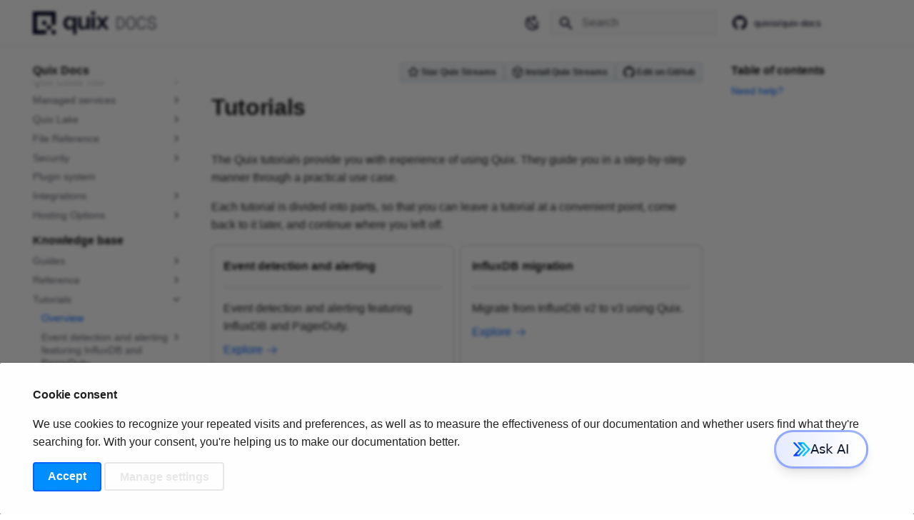

--- FILE ---
content_type: text/html; charset=utf-8
request_url: https://quix.io/docs/tutorials/overview.html
body_size: 29326
content:
<!DOCTYPE html><html lang="en" class="no-js"><head>
    
      <meta charset="utf-8">
      <meta name="viewport" content="width=device-width,initial-scale=1">
      
        <meta name="description" content="Step-by-step tutorials providing a learning experience.">
      
      
        <meta name="author" content="Quix.io">
      
      
        <link rel="canonical" href="https://quix.io/docs/tutorials/overview.html">
      
      
        <link rel="prev" href="../connect/kafka-to-zoom.html">
      
      
        <link rel="next" href="influxdb-alerting/overview.html">
      
      
        
      
      
      <link rel="icon" href="../assets/favicon.ico">
      <meta name="generator" content="mkdocs-1.6.1, mkdocs-material-9.7.1">
    
    
      
        <title>Quix Tutorials - Quix Docs</title>
      
    
    
      <link rel="stylesheet" href="../assets/stylesheets/main.484c7ddc.min.css">
      
        
        <link rel="stylesheet" href="../assets/stylesheets/palette.ab4e12ef.min.css">
      
      


    
    
      
    
    
      
        
        
        <link rel="preconnect" href="https://fonts.gstatic.com" crossorigin>
        <link rel="stylesheet" href="https://fonts.googleapis.com/css?family=Roboto:300,300i,400,400i,700,700i%7CRoboto+Mono:400,400i,700,700i&amp;display=fallback">
        <style>:root{--md-text-font:"Roboto";--md-code-font:"Roboto Mono"}</style>
      
    
    
      <link rel="stylesheet" href="../stylesheets/extra.css">
    
    <script>__md_scope=new URL("..",location),__md_hash=e=>[...e].reduce(((e,_)=>(e<<5)-e+_.charCodeAt(0)),0),__md_get=(e,_=localStorage,t=__md_scope)=>JSON.parse(_.getItem(t.pathname+"."+e)),__md_set=(e,_,t=localStorage,a=__md_scope)=>{try{t.setItem(a.pathname+"."+e,JSON.stringify(_))}catch(e){}}</script>
     <link href="../assets/stylesheets/glightbox.min.css" rel="stylesheet"><script src="../assets/javascripts/glightbox.min.js"></script><style id="glightbox-style">
            html.glightbox-open { overflow: initial; height: 100%; }
            .gslide-title { margin-top: 0px; user-select: text; }
            .gslide-desc { color: #666; user-select: text; }
            .gslide-image img { background: white; }
            .gscrollbar-fixer { padding-right: 15px; }
            .gdesc-inner { font-size: 0.75rem; }
            body[data-md-color-scheme="slate"] .gdesc-inner { background: var(--md-default-bg-color); }
            body[data-md-color-scheme="slate"] .gslide-title { color: var(--md-default-fg-color); }
            body[data-md-color-scheme="slate"] .gslide-desc { color: var(--md-default-fg-color); }
        </style></head><body dir="ltr" data-md-color-scheme="default" data-md-color-primary="blue-grey" data-md-color-accent="blue"><jinja2.runtime.blockreference object at 0x7ff87091d550>
<!-- Google Tag Manager (noscript) -->
<noscript><iframe src="https://www.googletagmanager.com/ns.html?id=GTM-55L66N3" height="0" width="0" style="display: none; visibility: hidden"></iframe></noscript>
<!-- End Google Tag Manager (noscript) -->
<!-- Add scripts that need to run afterwards here -->

    

<!-- Place this tag in your head or just before your close body tag. -->
<!-- <script async defer src="https://buttons.github.io/buttons.js"></script> -->

<!-- Google Tag Manager -->
<script>
    (function(w, d, s, l, i) {
        w[l] = w[l] || [];
        w[l].push({
            'gtm.start': new Date().getTime(),
            event: 'gtm.js'
        });
        var f = d.getElementsByTagName(s)[0],
            j = d.createElement(s),
            dl = l != 'dataLayer' ? '&l=' + l : '';
        j.async = true;
        j.src =
            'https://www.googletagmanager.com/gtm.js?id=' + i + dl;
        f.parentNode.insertBefore(j, f);
    })(window, document, 'script', 'dataLayer', 'GTM-55L66N3');
</script>
<!-- End Google Tag Manager -->

<!-- Google tag (gtag.js) needed to send events to GTM -->
<script async src="https://www.googletagmanager.com/gtag/js?id=G-BFBHQ33YP1"></script>
<script>
    window.dataLayer = window.dataLayer || [];

    function gtag() {
        dataLayer.push(arguments);
    }
    gtag('js', new Date());

    gtag('config', 'G-BFBHQ33YP1');
</script>
<!-- END Google tag (gtag.js) -->

<!-- POSTHOG -->
<script>
    ! function(t, e) {
        var o, n, p, r;
        e.__SV || (window.posthog = e, e._i = [], e.init = function(i, s, a) {
            function g(t, e) {
                var o = e.split(".");
                2 == o.length && (t = t[o[0]], e = o[1]), t[e] = function() {
                    t.push([e].concat(Array.prototype.slice.call(arguments, 0)))
                }
            }(p = t.createElement("script")).type = "text/javascript", p.async = !0, p.src = s.api_host + "/static/array.js", (r = t.getElementsByTagName("script")[0]).parentNode.insertBefore(p, r);
            var u = e;
            for (void 0 !== a ? u = e[a] = [] : a = "posthog", u.people = u.people || [], u.toString = function(t) {
                    var e = "posthog";
                    return "posthog" !== a && (e += "." + a), t || (e += " (stub)"), e
                }, u.people.toString = function() {
                    return u.toString(1) + ".people (stub)"
                }, o = "capture identify alias people.set people.set_once set_config register register_once unregister opt_out_capturing has_opted_out_capturing opt_in_capturing reset isFeatureEnabled onFeatureFlags".split(" "), n = 0; n < o.length; n++) g(u, o[n]);
            e._i.push([i, s, a])
        }, e.__SV = 1)
    }(document, window.posthog || []);
    posthog.init('phc_UyQcafs2J7OUQEwJrmejeb0vCIdA9i9vYz66suPshix', {
        api_host: 'https://eu.posthog.com'
    })
</script>
<!-- End POSTHOG -->

<!-- HOTJAR -->
<!-- Hotjar Tracking Code for https://quix.io/ -->
<script>
    (function(h, o, t, j, a, r) {
        h.hj = h.hj || function() {
            (h.hj.q = h.hj.q || []).push(arguments)
        };
        h._hjSettings = {
            hjid: '2437577',
            hjsv: 6
        };
        a = o.getElementsByTagName('head')[0];
        r = o.createElement('script');
        r.async = 1;
        r.src = t + h._hjSettings.hjid + j + h._hjSettings.hjsv;
        a.appendChild(r);
    })(window, document, 'https://static.hotjar.com/c/hotjar-', '.js?sv=');
</script>
<!-- End HOTJAR -->
<jinja2.runtime.blockreference object at 0x7ff87091d550> 
  
<meta property="og:type" content="website">
<meta property="og:title" content="Quix Docs - Quix Tutorials">
<meta property="og:description" content="Step-by-step tutorials providing a learning experience.">
<meta property="og:image" content="https://quix.io/docs/assets/images/social/tutorials/overview.png">
<meta property="og:image:type" content="image/png">
<meta property="og:image:width" content="1200">
<meta property="og:image:height" content="630">
<meta property="og:url" content="https://quix.io/docs/tutorials/overview.html">
<meta property="twitter:card" content="summary_large_image">
<meta property="twitter:title" content="Quix Docs - Quix Tutorials">
<meta property="twitter:description" content="Step-by-step tutorials providing a learning experience.">
<meta property="twitter:image" content="https://quix.io/docs/assets/images/social/tutorials/overview.png">

  
  
    
    
      
    
    
    
    
    
  
    
    <input class="md-toggle" data-md-toggle="drawer" type="checkbox" id="__drawer" autocomplete="off">
    <input class="md-toggle" data-md-toggle="search" type="checkbox" id="__search" autocomplete="off">
    <label class="md-overlay" for="__drawer"></label>
    <div data-md-component="skip">
      
        
        <a href="#tutorials" class="md-skip">
          Skip to content
        </a>
      
    </div>
    <div data-md-component="announce">
      
    </div>
    
    
      <!--
  Copyright (c) 2016-2024 Martin Donath <martin.donath@squidfunk.com>

  Permission is hereby granted, free of charge, to any person obtaining a copy
  of this software and associated documentation files (the "Software"), to
  deal in the Software without restriction, including without limitation the
  rights to use, copy, modify, merge, publish, distribute, sublicense, and/or
  sell copies of the Software, and to permit persons to whom the Software is
  furnished to do so, subject to the following conditions:

  The above copyright notice and this permission notice shall be included in
  all copies or substantial portions of the Software.

  THE SOFTWARE IS PROVIDED "AS IS", WITHOUT WARRANTY OF ANY KIND, EXPRESS OR
  IMPLIED, INCLUDING BUT NOT LIMITED TO THE WARRANTIES OF MERCHANTABILITY,
  FITNESS FOR A PARTICULAR PURPOSE AND NON-INFRINGEMENT. IN NO EVENT SHALL THE
  AUTHORS OR COPYRIGHT HOLDERS BE LIABLE FOR ANY CLAIM, DAMAGES OR OTHER
  LIABILITY, WHETHER IN AN ACTION OF CONTRACT, TORT OR OTHERWISE, ARISING
  FROM, OUT OF OR IN CONNECTION WITH THE SOFTWARE OR THE USE OR OTHER DEALINGS
  IN THE SOFTWARE.
-->

<!-- Determine classes -->


  


<!-- Header -->
<header class="md-header md-header--shadow" data-md-component="header">
  <nav class="md-header__inner md-grid" aria-label="Header">

    <!-- Link to home -->
    <a href=".." title="Quix Docs" class="md-header__button md-logo" aria-label="Quix Docs" data-md-component="logo">
      
  <img src="../assets/Quix-Docs-logo-2025-Dark.png" alt="logo">

    </a>

    <!-- Button to open drawer -->
    <label class="md-header__button md-icon" for="__drawer">
      
      <svg xmlns="http://www.w3.org/2000/svg" viewBox="0 0 24 24"><path d="M3 6h18v2H3zm0 5h18v2H3zm0 5h18v2H3z"></path></svg>
    </label>

    <!-- Header title -->
    <div class="md-header__title" data-md-component="header-title">
      <div class="md-header__ellipsis">
        <div class="md-header__topic">
          <!-- <span class="md-ellipsis">
            Quix Docs
          </span> -->
        </div>
        <div class="md-header__topic" data-md-component="header-topic">
          <span class="md-ellipsis">
            
              Quix Tutorials
            
          </span>
        </div>
      </div>
    </div>

    <!-- Color palette toggle -->
    
      
        <form class="md-header__option" data-md-component="palette">
  
    
    
    
    <input class="md-option" data-md-color-media="(prefers-color-scheme: light)" data-md-color-scheme="default" data-md-color-primary="blue-grey" data-md-color-accent="blue" aria-label="Switch to dark mode" type="radio" name="__palette" id="__palette_0">
    
      <label class="md-header__button md-icon" title="Switch to dark mode" for="__palette_1" hidden>
        <svg xmlns="http://www.w3.org/2000/svg" viewBox="0 0 24 24"><path d="m17.75 4.09-2.53 1.94.91 3.06-2.63-1.81-2.63 1.81.91-3.06-2.53-1.94L12.44 4l1.06-3 1.06 3zm3.5 6.91-1.64 1.25.59 1.98-1.7-1.17-1.7 1.17.59-1.98L15.75 11l2.06-.05L18.5 9l.69 1.95zm-2.28 4.95c.83-.08 1.72 1.1 1.19 1.85-.32.45-.66.87-1.08 1.27C15.17 23 8.84 23 4.94 19.07c-3.91-3.9-3.91-10.24 0-14.14.4-.4.82-.76 1.27-1.08.75-.53 1.93.36 1.85 1.19-.27 2.86.69 5.83 2.89 8.02a9.96 9.96 0 0 0 8.02 2.89m-1.64 2.02a12.08 12.08 0 0 1-7.8-3.47c-2.17-2.19-3.33-5-3.49-7.82-2.81 3.14-2.7 7.96.31 10.98 3.02 3.01 7.84 3.12 10.98.31"></path></svg>
      </label>
    
  
    
    
    
    <input class="md-option" data-md-color-media="(prefers-color-scheme: dark)" data-md-color-scheme="slate" data-md-color-primary="indigo" data-md-color-accent="light-blue" aria-label="Switch to light mode" type="radio" name="__palette" id="__palette_1">
    
      <label class="md-header__button md-icon" title="Switch to light mode" for="__palette_0" hidden>
        <svg xmlns="http://www.w3.org/2000/svg" viewBox="0 0 24 24"><path d="M12 7a5 5 0 0 1 5 5 5 5 0 0 1-5 5 5 5 0 0 1-5-5 5 5 0 0 1 5-5m0 2a3 3 0 0 0-3 3 3 3 0 0 0 3 3 3 3 0 0 0 3-3 3 3 0 0 0-3-3m0-7 2.39 3.42C13.65 5.15 12.84 5 12 5s-1.65.15-2.39.42zM3.34 7l4.16-.35A7.2 7.2 0 0 0 5.94 8.5c-.44.74-.69 1.5-.83 2.29zm.02 10 1.76-3.77a7.131 7.131 0 0 0 2.38 4.14zM20.65 7l-1.77 3.79a7.02 7.02 0 0 0-2.38-4.15zm-.01 10-4.14.36c.59-.51 1.12-1.14 1.54-1.86.42-.73.69-1.5.83-2.29zM12 22l-2.41-3.44c.74.27 1.55.44 2.41.44.82 0 1.63-.17 2.37-.44z"></path></svg>
      </label>
    
  
</form>
      
    

    <!-- User preference: color palette -->
    
      <script>var palette=__md_get("__palette");if(palette&&palette.color){if("(prefers-color-scheme)"===palette.color.media){var media=matchMedia("(prefers-color-scheme: light)"),input=document.querySelector(media.matches?"[data-md-color-media='(prefers-color-scheme: light)']":"[data-md-color-media='(prefers-color-scheme: dark)']");palette.color.media=input.getAttribute("data-md-color-media"),palette.color.scheme=input.getAttribute("data-md-color-scheme"),palette.color.primary=input.getAttribute("data-md-color-primary"),palette.color.accent=input.getAttribute("data-md-color-accent")}for(var[key,value]of Object.entries(palette.color))document.body.setAttribute("data-md-color-"+key,value)}</script>
    

    <!-- Site language selector -->
    

    <!-- Button to open search modal -->
    
      <label class="md-header__button md-icon" for="__search">
        
        <svg xmlns="http://www.w3.org/2000/svg" viewBox="0 0 24 24"><path d="M9.5 3A6.5 6.5 0 0 1 16 9.5c0 1.61-.59 3.09-1.56 4.23l.27.27h.79l5 5-1.5 1.5-5-5v-.79l-.27-.27A6.52 6.52 0 0 1 9.5 16 6.5 6.5 0 0 1 3 9.5 6.5 6.5 0 0 1 9.5 3m0 2C7 5 5 7 5 9.5S7 14 9.5 14 14 12 14 9.5 12 5 9.5 5"></path></svg>
      </label>

      <!-- Search interface -->
      <div class="md-search" data-md-component="search" role="dialog">
  <label class="md-search__overlay" for="__search"></label>
  <div class="md-search__inner" role="search">
    <form class="md-search__form" name="search">
      <input type="text" class="md-search__input" name="query" aria-label="Search" placeholder="Search" autocapitalize="off" autocorrect="off" autocomplete="off" spellcheck="false" data-md-component="search-query" required>
      <label class="md-search__icon md-icon" for="__search">
        
        <svg xmlns="http://www.w3.org/2000/svg" viewBox="0 0 24 24"><path d="M9.5 3A6.5 6.5 0 0 1 16 9.5c0 1.61-.59 3.09-1.56 4.23l.27.27h.79l5 5-1.5 1.5-5-5v-.79l-.27-.27A6.52 6.52 0 0 1 9.5 16 6.5 6.5 0 0 1 3 9.5 6.5 6.5 0 0 1 9.5 3m0 2C7 5 5 7 5 9.5S7 14 9.5 14 14 12 14 9.5 12 5 9.5 5"></path></svg>
        
        <svg xmlns="http://www.w3.org/2000/svg" viewBox="0 0 24 24"><path d="M20 11v2H8l5.5 5.5-1.42 1.42L4.16 12l7.92-7.92L13.5 5.5 8 11z"></path></svg>
      </label>
      <nav class="md-search__options" aria-label="Search">
        
          <a href="javascript:void(0)" class="md-search__icon md-icon" title="Share" aria-label="Share" data-clipboard data-clipboard-text="" data-md-component="search-share" tabindex="-1">
            
            <svg xmlns="http://www.w3.org/2000/svg" viewBox="0 0 24 24"><path d="M18 16.08c-.76 0-1.44.3-1.96.77L8.91 12.7c.05-.23.09-.46.09-.7s-.04-.47-.09-.7l7.05-4.11c.54.5 1.25.81 2.04.81a3 3 0 0 0 3-3 3 3 0 0 0-3-3 3 3 0 0 0-3 3c0 .24.04.47.09.7L8.04 9.81C7.5 9.31 6.79 9 6 9a3 3 0 0 0-3 3 3 3 0 0 0 3 3c.79 0 1.5-.31 2.04-.81l7.12 4.15c-.05.21-.08.43-.08.66 0 1.61 1.31 2.91 2.92 2.91s2.92-1.3 2.92-2.91A2.92 2.92 0 0 0 18 16.08"></path></svg>
          </a>
        
        <button type="reset" class="md-search__icon md-icon" title="Clear" aria-label="Clear" tabindex="-1">
          
          <svg xmlns="http://www.w3.org/2000/svg" viewBox="0 0 24 24"><path d="M19 6.41 17.59 5 12 10.59 6.41 5 5 6.41 10.59 12 5 17.59 6.41 19 12 13.41 17.59 19 19 17.59 13.41 12z"></path></svg>
        </button>
      </nav>
      
        <div class="md-search__suggest" data-md-component="search-suggest"></div>
      
    </form>
    <div class="md-search__output">
      <div class="md-search__scrollwrap" tabindex="0" data-md-scrollfix>
        <div class="md-search-result" data-md-component="search-result">
          <div class="md-search-result__meta">
            Initializing search
          </div>
          <ol class="md-search-result__list" role="presentation"></ol>
        </div>
      </div>
    </div>
  </div>
</div>
    

    <!-- Repository information -->
    
      <div class="md-header__source">
        <a href="https://github.com/quixio/quix-docs" title="Go to repository" class="md-source" data-md-component="source">
  <div class="md-source__icon md-icon">
    
    <svg xmlns="http://www.w3.org/2000/svg" viewBox="0 0 24 24"><path d="M12 2A10 10 0 0 0 2 12c0 4.42 2.87 8.17 6.84 9.5.5.08.66-.23.66-.5v-1.69c-2.77.6-3.36-1.34-3.36-1.34-.46-1.16-1.11-1.47-1.11-1.47-.91-.62.07-.6.07-.6 1 .07 1.53 1.03 1.53 1.03.87 1.52 2.34 1.07 2.91.83.09-.65.35-1.09.63-1.34-2.22-.25-4.55-1.11-4.55-4.92 0-1.11.38-2 1.03-2.71-.1-.25-.45-1.29.1-2.64 0 0 .84-.27 2.75 1.02.79-.22 1.65-.33 2.5-.33s1.71.11 2.5.33c1.91-1.29 2.75-1.02 2.75-1.02.55 1.35.2 2.39.1 2.64.65.71 1.03 1.6 1.03 2.71 0 3.82-2.34 4.66-4.57 4.91.36.31.69.92.69 1.85V21c0 .27.16.59.67.5C19.14 20.16 22 16.42 22 12A10 10 0 0 0 12 2"></path></svg>
  </div>
  <div class="md-source__repository">
    quixio/quix-docs
  </div>
</a>
      </div>
    
  </nav>

  <!-- Navigation tabs (sticky) -->
  
</header>
    
    <div class="md-container" data-md-component="container">
      
      
        
          
        
      
      <main class="md-main" data-md-component="main">
        <div class="md-main__inner md-grid">
          
            
              
              <div class="md-sidebar md-sidebar--primary" data-md-component="sidebar" data-md-type="navigation">
                <div class="md-sidebar__scrollwrap">
                  <div class="md-sidebar__inner">
                    



<nav class="md-nav md-nav--primary" aria-label="Navigation" data-md-level="0">
  <label class="md-nav__title" for="__drawer">
    <a href=".." title="Quix Docs" class="md-nav__button md-logo" aria-label="Quix Docs" data-md-component="logo">
      
  <img src="../assets/Quix-Docs-logo-2025-Dark.png" alt="logo">

    </a>
    Quix Docs
  </label>
  
    <div class="md-nav__source">
      <a href="https://github.com/quixio/quix-docs" title="Go to repository" class="md-source" data-md-component="source">
  <div class="md-source__icon md-icon">
    
    <svg xmlns="http://www.w3.org/2000/svg" viewBox="0 0 24 24"><path d="M12 2A10 10 0 0 0 2 12c0 4.42 2.87 8.17 6.84 9.5.5.08.66-.23.66-.5v-1.69c-2.77.6-3.36-1.34-3.36-1.34-.46-1.16-1.11-1.47-1.11-1.47-.91-.62.07-.6.07-.6 1 .07 1.53 1.03 1.53 1.03.87 1.52 2.34 1.07 2.91.83.09-.65.35-1.09.63-1.34-2.22-.25-4.55-1.11-4.55-4.92 0-1.11.38-2 1.03-2.71-.1-.25-.45-1.29.1-2.64 0 0 .84-.27 2.75 1.02.79-.22 1.65-.33 2.5-.33s1.71.11 2.5.33c1.91-1.29 2.75-1.02 2.75-1.02.55 1.35.2 2.39.1 2.64.65.71 1.03 1.6 1.03 2.71 0 3.82-2.34 4.66-4.57 4.91.36.31.69.92.69 1.85V21c0 .27.16.59.67.5C19.14 20.16 22 16.42 22 12A10 10 0 0 0 12 2"></path></svg>
  </div>
  <div class="md-source__repository">
    quixio/quix-docs
  </div>
</a>
    </div>
  
  <ul class="md-nav__list" data-md-scrollfix>
    
      
      
  
  
  
  
    
    
      
        
      
        
      
    
    
    
      
        
        
      
    
    
    <li class="md-nav__item md-nav__item--section md-nav__item--nested">
      
        
        
        <input class="md-nav__toggle md-toggle " type="checkbox" id="__nav_1">
        
          
          <label class="md-nav__link" for="__nav_1" id="__nav_1_label" tabindex="">
            
  
  
  <span class="md-ellipsis">
    
  
    Get started
  

    
  </span>
  
  

            <span class="md-nav__icon md-icon"></span>
          </label>
        
        <nav class="md-nav" data-md-level="1" aria-labelledby="__nav_1_label" aria-expanded="false">
          <label class="md-nav__title" for="__nav_1">
            <span class="md-nav__icon md-icon"></span>
            
  
    Get started
  

          </label>
          <ul class="md-nav__list" data-md-scrollfix>
            
              
                
  
  
  
  
    <li class="md-nav__item">
      <a href="../get-started/welcome.html" class="md-nav__link">
        
  
  
  <span class="md-ellipsis">
    
  
    Welcome
  

    
  </span>
  
  

      </a>
    </li>
  

              
            
              
                
  
  
  
  
    
    
      
        
      
        
      
        
      
    
    
    
      
    
    
    <li class="md-nav__item md-nav__item--nested">
      
        
        
        <input class="md-nav__toggle md-toggle " type="checkbox" id="__nav_1_2">
        
          
          <label class="md-nav__link" for="__nav_1_2" id="__nav_1_2_label" tabindex="0">
            
  
  
  <span class="md-ellipsis">
    
  
    Core concepts
  

    
  </span>
  
  

            <span class="md-nav__icon md-icon"></span>
          </label>
        
        <nav class="md-nav" data-md-level="2" aria-labelledby="__nav_1_2_label" aria-expanded="false">
          <label class="md-nav__title" for="__nav_1_2">
            <span class="md-nav__icon md-icon"></span>
            
  
    Core concepts
  

          </label>
          <ul class="md-nav__list" data-md-scrollfix>
            
              
                
  
  
  
  
    <li class="md-nav__item">
      <a href="../get-started/streaming.html" class="md-nav__link">
        
  
  
  <span class="md-ellipsis">
    
  
    Streaming
  

    
  </span>
  
  

      </a>
    </li>
  

              
            
              
                
  
  
  
  
    <li class="md-nav__item">
      <a href="../get-started/stream-processing.html" class="md-nav__link">
        
  
  
  <span class="md-ellipsis">
    
  
    Stream processing
  

    
  </span>
  
  

      </a>
    </li>
  

              
            
              
                
  
  
  
  
    <li class="md-nav__item">
      <a href="../get-started/stream-processing-pipelines.html" class="md-nav__link">
        
  
  
  <span class="md-ellipsis">
    
  
    Stream processing pipelines
  

    
  </span>
  
  

      </a>
    </li>
  

              
            
          </ul>
        </nav>
      
    </li>
  

              
            
          </ul>
        </nav>
      
    </li>
  

    
      
      
  
  
  
  
    
    
      
        
      
        
      
        
      
        
      
        
      
        
      
        
      
        
      
    
    
    
      
        
        
      
    
    
    <li class="md-nav__item md-nav__item--section md-nav__item--nested">
      
        
        
        <input class="md-nav__toggle md-toggle " type="checkbox" id="__nav_2">
        
          
          <label class="md-nav__link" for="__nav_2" id="__nav_2_label" tabindex="">
            
  
  
  <span class="md-ellipsis">
    
  
    Quix Streams
  

    
  </span>
  
  

            <span class="md-nav__icon md-icon"></span>
          </label>
        
        <nav class="md-nav" data-md-level="1" aria-labelledby="__nav_2_label" aria-expanded="false">
          <label class="md-nav__title" for="__nav_2">
            <span class="md-nav__icon md-icon"></span>
            
  
    Quix Streams
  

          </label>
          <ul class="md-nav__list" data-md-scrollfix>
            
              
                
  
  
  
  
    <li class="md-nav__item">
      <a href="../quix-streams/introduction.html" class="md-nav__link">
        
  
  
  <span class="md-ellipsis">
    
  
    Introduction
  

    
  </span>
  
  

      </a>
    </li>
  

              
            
              
                
  
  
  
  
    <li class="md-nav__item">
      <a href="../quix-streams/quickstart.html" class="md-nav__link">
        
  
  
  <span class="md-ellipsis">
    
  
    Quickstart
  

    
  </span>
  
  

      </a>
    </li>
  

              
            
              
                
  
  
  
  
    
    
      
        
          
        
      
        
      
        
      
        
      
        
      
        
      
    
    
    
      
    
    
    <li class="md-nav__item md-nav__item--nested">
      
        
        
        <input class="md-nav__toggle md-toggle " type="checkbox" id="__nav_2_3">
        
          
          <div class="md-nav__link md-nav__container">
            <a href="../quix-streams/tutorials/index.html" class="md-nav__link ">
              
  
  
  <span class="md-ellipsis">
    
  
    Tutorials
  

    
  </span>
  
  

            </a>
            
              
              <label class="md-nav__link " for="__nav_2_3" id="__nav_2_3_label" tabindex="0">
                <span class="md-nav__icon md-icon"></span>
              </label>
            
          </div>
        
        <nav class="md-nav" data-md-level="2" aria-labelledby="__nav_2_3_label" aria-expanded="false">
          <label class="md-nav__title" for="__nav_2_3">
            <span class="md-nav__icon md-icon"></span>
            
  
    Tutorials
  

          </label>
          <ul class="md-nav__list" data-md-scrollfix>
            
              
            
              
                
  
  
  
  
    <li class="md-nav__item">
      <a href="../quix-streams/tutorials/anomaly-detection/tutorial.html" class="md-nav__link">
        
  
  
  <span class="md-ellipsis">
    
  
    Anomaly Detection
  

    
  </span>
  
  

      </a>
    </li>
  

              
            
              
                
  
  
  
  
    <li class="md-nav__item">
      <a href="../quix-streams/tutorials/purchase-filtering/tutorial.html" class="md-nav__link">
        
  
  
  <span class="md-ellipsis">
    
  
    Purchase Filtering
  

    
  </span>
  
  

      </a>
    </li>
  

              
            
              
                
  
  
  
  
    <li class="md-nav__item">
      <a href="../quix-streams/tutorials/word-count/tutorial.html" class="md-nav__link">
        
  
  
  <span class="md-ellipsis">
    
  
    Word Count
  

    
  </span>
  
  

      </a>
    </li>
  

              
            
              
                
  
  
  
  
    <li class="md-nav__item">
      <a href="../quix-streams/tutorials/websocket-source/tutorial.html" class="md-nav__link">
        
  
  
  <span class="md-ellipsis">
    
  
    Websocket Source
  

    
  </span>
  
  

      </a>
    </li>
  

              
            
              
                
  
  
  
  
    <li class="md-nav__item">
      <a href="../quix-streams/tutorials/solar-farm-enrichment/tutorial.html" class="md-nav__link">
        
  
  
  <span class="md-ellipsis">
    
  
    Solar Farm Telemetry Enrichment
  

    
  </span>
  
  

      </a>
    </li>
  

              
            
          </ul>
        </nav>
      
    </li>
  

              
            
              
                
  
  
  
  
    
    
      
        
      
        
      
        
      
        
      
        
      
        
      
        
      
        
      
        
      
        
      
        
      
    
    
    
      
    
    
    <li class="md-nav__item md-nav__item--nested">
      
        
        
        <input class="md-nav__toggle md-toggle " type="checkbox" id="__nav_2_4">
        
          
          <label class="md-nav__link" for="__nav_2_4" id="__nav_2_4_label" tabindex="0">
            
  
  
  <span class="md-ellipsis">
    
  
    How to
  

    
  </span>
  
  

            <span class="md-nav__icon md-icon"></span>
          </label>
        
        <nav class="md-nav" data-md-level="2" aria-labelledby="__nav_2_4_label" aria-expanded="false">
          <label class="md-nav__title" for="__nav_2_4">
            <span class="md-nav__icon md-icon"></span>
            
  
    How to
  

          </label>
          <ul class="md-nav__list" data-md-scrollfix>
            
              
                
  
  
  
  
    <li class="md-nav__item">
      <a href="../quix-streams/producer.html" class="md-nav__link">
        
  
  
  <span class="md-ellipsis">
    
  
    Produce Data to Kafka
  

    
  </span>
  
  

      </a>
    </li>
  

              
            
              
                
  
  
  
  
    <li class="md-nav__item">
      <a href="../quix-streams/processing.html" class="md-nav__link">
        
  
  
  <span class="md-ellipsis">
    
  
    Process &amp; Transform Data
  

    
  </span>
  
  

      </a>
    </li>
  

              
            
              
                
  
  
  
  
    <li class="md-nav__item">
      <a href="../quix-streams/debugging.html" class="md-nav__link">
        
  
  
  <span class="md-ellipsis">
    
  
    Inspecting Data &amp; Debugging
  

    
  </span>
  
  

      </a>
    </li>
  

              
            
              
                
  
  
  
  
    <li class="md-nav__item">
      <a href="../quix-streams/missing-data.html" class="md-nav__link">
        
  
  
  <span class="md-ellipsis">
    
  
    Handling Missing Data
  

    
  </span>
  
  

      </a>
    </li>
  

              
            
              
                
  
  
  
  
    <li class="md-nav__item">
      <a href="../quix-streams/groupby.html" class="md-nav__link">
        
  
  
  <span class="md-ellipsis">
    
  
    GroupBy Operation
  

    
  </span>
  
  

      </a>
    </li>
  

              
            
              
                
  
  
  
  
    <li class="md-nav__item">
      <a href="../quix-streams/windowing.html" class="md-nav__link">
        
  
  
  <span class="md-ellipsis">
    
  
    Windowing
  

    
  </span>
  
  

      </a>
    </li>
  

              
            
              
                
  
  
  
  
    <li class="md-nav__item">
      <a href="../quix-streams/aggregations.html" class="md-nav__link">
        
  
  
  <span class="md-ellipsis">
    
  
    Aggregations
  

    
  </span>
  
  

      </a>
    </li>
  

              
            
              
                
  
  
  
  
    <li class="md-nav__item">
      <a href="../quix-streams/concatenating.html" class="md-nav__link">
        
  
  
  <span class="md-ellipsis">
    
  
    Concatenating Topics
  

    
  </span>
  
  

      </a>
    </li>
  

              
            
              
                
  
  
  
  
    <li class="md-nav__item">
      <a href="../quix-streams/joins.html" class="md-nav__link">
        
  
  
  <span class="md-ellipsis">
    
  
    Joins
  

    
  </span>
  
  

      </a>
    </li>
  

              
            
              
                
  
  
  
  
    <li class="md-nav__item">
      <a href="../quix-streams/branching.html" class="md-nav__link">
        
  
  
  <span class="md-ellipsis">
    
  
    Branching StreamingDataFrames
  

    
  </span>
  
  

      </a>
    </li>
  

              
            
              
                
  
  
  
  
    <li class="md-nav__item">
      <a href="../quix-streams/configuration.html" class="md-nav__link">
        
  
  
  <span class="md-ellipsis">
    
  
    Configuration
  

    
  </span>
  
  

      </a>
    </li>
  

              
            
          </ul>
        </nav>
      
    </li>
  

              
            
              
                
  
  
  
  
    
    
      
        
      
        
      
        
      
        
      
        
      
        
      
        
      
    
    
    
      
    
    
    <li class="md-nav__item md-nav__item--nested">
      
        
        
        <input class="md-nav__toggle md-toggle " type="checkbox" id="__nav_2_5">
        
          
          <label class="md-nav__link" for="__nav_2_5" id="__nav_2_5_label" tabindex="0">
            
  
  
  <span class="md-ellipsis">
    
  
    Advanced Usage
  

    
  </span>
  
  

            <span class="md-nav__icon md-icon"></span>
          </label>
        
        <nav class="md-nav" data-md-level="2" aria-labelledby="__nav_2_5_label" aria-expanded="false">
          <label class="md-nav__title" for="__nav_2_5">
            <span class="md-nav__icon md-icon"></span>
            
  
    Advanced Usage
  

          </label>
          <ul class="md-nav__list" data-md-scrollfix>
            
              
                
  
  
  
  
    <li class="md-nav__item">
      <a href="../quix-streams/advanced/checkpointing.html" class="md-nav__link">
        
  
  
  <span class="md-ellipsis">
    
  
    Checkpointing
  

    
  </span>
  
  

      </a>
    </li>
  

              
            
              
                
  
  
  
  
    <li class="md-nav__item">
      <a href="../quix-streams/advanced/serialization.html" class="md-nav__link">
        
  
  
  <span class="md-ellipsis">
    
  
    Serialization Formats
  

    
  </span>
  
  

      </a>
    </li>
  

              
            
              
                
  
  
  
  
    <li class="md-nav__item">
      <a href="../quix-streams/advanced/schema-registry.html" class="md-nav__link">
        
  
  
  <span class="md-ellipsis">
    
  
    Schema Registry
  

    
  </span>
  
  

      </a>
    </li>
  

              
            
              
                
  
  
  
  
    <li class="md-nav__item">
      <a href="../quix-streams/advanced/stateful-processing.html" class="md-nav__link">
        
  
  
  <span class="md-ellipsis">
    
  
    Stateful Processing
  

    
  </span>
  
  

      </a>
    </li>
  

              
            
              
                
  
  
  
  
    <li class="md-nav__item">
      <a href="../quix-streams/advanced/topics.html" class="md-nav__link">
        
  
  
  <span class="md-ellipsis">
    
  
    Managing Kafka Topics
  

    
  </span>
  
  

      </a>
    </li>
  

              
            
              
                
  
  
  
  
    <li class="md-nav__item">
      <a href="../quix-streams/advanced/producer-consumer-lowlevel.html" class="md-nav__link">
        
  
  
  <span class="md-ellipsis">
    
  
    Using Producer &amp; Consumer
  

    
  </span>
  
  

      </a>
    </li>
  

              
            
              
                
  
  
  
  
    <li class="md-nav__item">
      <a href="../quix-streams/advanced/dataframe-assignments.html" class="md-nav__link">
        
  
  
  <span class="md-ellipsis">
    
  
    StreamingDataFrame Assignment Rules
  

    
  </span>
  
  

      </a>
    </li>
  

              
            
          </ul>
        </nav>
      
    </li>
  

              
            
              
                
  
  
  
  
    <li class="md-nav__item">
      <a href="../quix-streams/quix-platform.html" class="md-nav__link">
        
  
  
  <span class="md-ellipsis">
    
  
    Connecting to Quix Cloud
  

    
  </span>
  
  

      </a>
    </li>
  

              
            
              
                
  
  
  
  
    
    
      
        
      
    
    
    
      
    
    
    <li class="md-nav__item md-nav__item--nested">
      
        
        
        <input class="md-nav__toggle md-toggle " type="checkbox" id="__nav_2_7">
        
          
          <label class="md-nav__link" for="__nav_2_7" id="__nav_2_7_label" tabindex="0">
            
  
  
  <span class="md-ellipsis">
    
  
    Upgrading Guide
  

    
  </span>
  
  

            <span class="md-nav__icon md-icon"></span>
          </label>
        
        <nav class="md-nav" data-md-level="2" aria-labelledby="__nav_2_7_label" aria-expanded="false">
          <label class="md-nav__title" for="__nav_2_7">
            <span class="md-nav__icon md-icon"></span>
            
  
    Upgrading Guide
  

          </label>
          <ul class="md-nav__list" data-md-scrollfix>
            
              
                
  
  
  
  
    <li class="md-nav__item">
      <a href="../quix-streams/upgrading-legacy.html" class="md-nav__link">
        
  
  
  <span class="md-ellipsis">
    
  
    Upgrading from Quix Streams v0.5
  

    
  </span>
  
  

      </a>
    </li>
  

              
            
          </ul>
        </nav>
      
    </li>
  

              
            
              
                
  
  
  
  
    
    
      
        
      
        
      
        
      
        
      
        
      
        
      
        
      
        
      
        
      
        
      
    
    
    
      
    
    
    <li class="md-nav__item md-nav__item--nested">
      
        
        
        <input class="md-nav__toggle md-toggle " type="checkbox" id="__nav_2_8">
        
          
          <label class="md-nav__link" for="__nav_2_8" id="__nav_2_8_label" tabindex="0">
            
  
  
  <span class="md-ellipsis">
    
  
    API Docs
  

    
  </span>
  
  

            <span class="md-nav__icon md-icon"></span>
          </label>
        
        <nav class="md-nav" data-md-level="2" aria-labelledby="__nav_2_8_label" aria-expanded="false">
          <label class="md-nav__title" for="__nav_2_8">
            <span class="md-nav__icon md-icon"></span>
            
  
    API Docs
  

          </label>
          <ul class="md-nav__list" data-md-scrollfix>
            
              
                
  
  
  
  
    <li class="md-nav__item">
      <a href="../quix-streams/api-reference/dataframe.html" class="md-nav__link">
        
  
  
  <span class="md-ellipsis">
    
  
    StreamingDataFrame API
  

    
  </span>
  
  

      </a>
    </li>
  

              
            
              
                
  
  
  
  
    <li class="md-nav__item">
      <a href="../quix-streams/api-reference/topics.html" class="md-nav__link">
        
  
  
  <span class="md-ellipsis">
    
  
    Topics API
  

    
  </span>
  
  

      </a>
    </li>
  

              
            
              
                
  
  
  
  
    <li class="md-nav__item">
      <a href="../quix-streams/api-reference/context.html" class="md-nav__link">
        
  
  
  <span class="md-ellipsis">
    
  
    Context API
  

    
  </span>
  
  

      </a>
    </li>
  

              
            
              
                
  
  
  
  
    <li class="md-nav__item">
      <a href="../quix-streams/api-reference/serialization.html" class="md-nav__link">
        
  
  
  <span class="md-ellipsis">
    
  
    Serializers API
  

    
  </span>
  
  

      </a>
    </li>
  

              
            
              
                
  
  
  
  
    <li class="md-nav__item">
      <a href="../quix-streams/api-reference/application.html" class="md-nav__link">
        
  
  
  <span class="md-ellipsis">
    
  
    Application API
  

    
  </span>
  
  

      </a>
    </li>
  

              
            
              
                
  
  
  
  
    <li class="md-nav__item">
      <a href="../quix-streams/api-reference/state.html" class="md-nav__link">
        
  
  
  <span class="md-ellipsis">
    
  
    State API
  

    
  </span>
  
  

      </a>
    </li>
  

              
            
              
                
  
  
  
  
    <li class="md-nav__item">
      <a href="../quix-streams/api-reference/sources.html" class="md-nav__link">
        
  
  
  <span class="md-ellipsis">
    
  
    Sources API
  

    
  </span>
  
  

      </a>
    </li>
  

              
            
              
                
  
  
  
  
    <li class="md-nav__item">
      <a href="../quix-streams/api-reference/sinks.html" class="md-nav__link">
        
  
  
  <span class="md-ellipsis">
    
  
    Sinks API
  

    
  </span>
  
  

      </a>
    </li>
  

              
            
              
                
  
  
  
  
    <li class="md-nav__item">
      <a href="../quix-streams/api-reference/kafka.html" class="md-nav__link">
        
  
  
  <span class="md-ellipsis">
    
  
    Kafka Producer &amp; Consumer API
  

    
  </span>
  
  

      </a>
    </li>
  

              
            
              
                
  
  
  
  
    <li class="md-nav__item">
      <a href="../quix-streams/api-reference/quixstreams.html" class="md-nav__link">
        
  
  
  <span class="md-ellipsis">
    
  
    Full Reference
  

    
  </span>
  
  

      </a>
    </li>
  

              
            
          </ul>
        </nav>
      
    </li>
  

              
            
          </ul>
        </nav>
      
    </li>
  

    
      
      
  
  
  
  
    
    
      
        
      
        
      
        
      
    
    
    
      
        
        
      
    
    
    <li class="md-nav__item md-nav__item--section md-nav__item--nested">
      
        
        
        <input class="md-nav__toggle md-toggle " type="checkbox" id="__nav_3">
        
          
          <label class="md-nav__link" for="__nav_3" id="__nav_3_label" tabindex="">
            
  
  
  <span class="md-ellipsis">
    
  
    Quix Connectors
  

    
  </span>
  
  

            <span class="md-nav__icon md-icon"></span>
          </label>
        
        <nav class="md-nav" data-md-level="1" aria-labelledby="__nav_3_label" aria-expanded="false">
          <label class="md-nav__title" for="__nav_3">
            <span class="md-nav__icon md-icon"></span>
            
  
    Quix Connectors
  

          </label>
          <ul class="md-nav__list" data-md-scrollfix>
            
              
                
  
  
  
  
    
    
      
        
      
        
      
        
      
        
      
    
    
    
      
    
    
    <li class="md-nav__item md-nav__item--nested">
      
        
        
        <input class="md-nav__toggle md-toggle " type="checkbox" id="__nav_3_1">
        
          
          <label class="md-nav__link" for="__nav_3_1" id="__nav_3_1_label" tabindex="0">
            
  
  
  <span class="md-ellipsis">
    
  
    Quix Streams
  

    
  </span>
  
  

            <span class="md-nav__icon md-icon"></span>
          </label>
        
        <nav class="md-nav" data-md-level="2" aria-labelledby="__nav_3_1_label" aria-expanded="false">
          <label class="md-nav__title" for="__nav_3_1">
            <span class="md-nav__icon md-icon"></span>
            
  
    Quix Streams
  

          </label>
          <ul class="md-nav__list" data-md-scrollfix>
            
              
                
  
  
  
  
    
    
      
        
          
        
      
        
      
        
      
        
      
        
      
        
      
        
      
        
      
        
      
        
      
        
      
        
      
    
    
    
      
    
    
    <li class="md-nav__item md-nav__item--nested">
      
        
        
        <input class="md-nav__toggle md-toggle " type="checkbox" id="__nav_3_1_1">
        
          
          <div class="md-nav__link md-nav__container">
            <a href="../quix-streams/connectors/sources/index.html" class="md-nav__link ">
              
  
  
  <span class="md-ellipsis">
    
  
    Sources
  

    
  </span>
  
  

            </a>
            
              
              <label class="md-nav__link " for="__nav_3_1_1" id="__nav_3_1_1_label" tabindex="0">
                <span class="md-nav__icon md-icon"></span>
              </label>
            
          </div>
        
        <nav class="md-nav" data-md-level="3" aria-labelledby="__nav_3_1_1_label" aria-expanded="false">
          <label class="md-nav__title" for="__nav_3_1_1">
            <span class="md-nav__icon md-icon"></span>
            
  
    Sources
  

          </label>
          <ul class="md-nav__list" data-md-scrollfix>
            
              
            
              
                
  
  
  
  
    <li class="md-nav__item">
      <a href="../quix-streams/connectors/sources/amazon-kinesis-source.html" class="md-nav__link">
        
  
  
  <span class="md-ellipsis">
    
  
    Amazon Kinesis Source
  

    
  </span>
  
  

      </a>
    </li>
  

              
            
              
                
  
  
  
  
    <li class="md-nav__item">
      <a href="../quix-streams/connectors/sources/amazon-s3-source.html" class="md-nav__link">
        
  
  
  <span class="md-ellipsis">
    
  
    Amazon S3 Source
  

    
  </span>
  
  

      </a>
    </li>
  

              
            
              
                
  
  
  
  
    <li class="md-nav__item">
      <a href="../quix-streams/connectors/sources/microsoft-azure-file-source.html" class="md-nav__link">
        
  
  
  <span class="md-ellipsis">
    
  
    Azure Blob Storage Source
  

    
  </span>
  
  

      </a>
    </li>
  

              
            
              
                
  
  
  
  
    <li class="md-nav__item">
      <a href="../quix-streams/connectors/sources/csv-source.html" class="md-nav__link">
        
  
  
  <span class="md-ellipsis">
    
  
    CSV Source
  

    
  </span>
  
  

      </a>
    </li>
  

              
            
              
                
  
  
  
  
    <li class="md-nav__item">
      <a href="../quix-streams/connectors/sources/google-cloud-pubsub-source.html" class="md-nav__link">
        
  
  
  <span class="md-ellipsis">
    
  
    Google Cloud Pub/Sub Source
  

    
  </span>
  
  

      </a>
    </li>
  

              
            
              
                
  
  
  
  
    <li class="md-nav__item">
      <a href="../quix-streams/connectors/sources/influxdb3-source.html" class="md-nav__link">
        
  
  
  <span class="md-ellipsis">
    
  
    InfluxDB v3 Source
  

    
  </span>
  
  

      </a>
    </li>
  

              
            
              
                
  
  
  
  
    <li class="md-nav__item">
      <a href="../quix-streams/connectors/sources/kafka-source.html" class="md-nav__link">
        
  
  
  <span class="md-ellipsis">
    
  
    Kafka Replicator Source
  

    
  </span>
  
  

      </a>
    </li>
  

              
            
              
                
  
  
  
  
    <li class="md-nav__item">
      <a href="../quix-streams/connectors/sources/local-file-source.html" class="md-nav__link">
        
  
  
  <span class="md-ellipsis">
    
  
    Local File Source
  

    
  </span>
  
  

      </a>
    </li>
  

              
            
              
                
  
  
  
  
    <li class="md-nav__item">
      <a href="../quix-streams/connectors/sources/pandas-source.html" class="md-nav__link">
        
  
  
  <span class="md-ellipsis">
    
  
    Pandas DataFrame Source
  

    
  </span>
  
  

      </a>
    </li>
  

              
            
              
                
  
  
  
  
    <li class="md-nav__item">
      <a href="../quix-streams/connectors/sources/quix-source.html" class="md-nav__link">
        
  
  
  <span class="md-ellipsis">
    
  
    Quix Environment Source
  

    
  </span>
  
  

      </a>
    </li>
  

              
            
              
                
  
  
  
  
    <li class="md-nav__item">
      <a href="../quix-streams/connectors/sources/custom-sources.html" class="md-nav__link">
        
  
  
  <span class="md-ellipsis">
    
  
    Creating a Custom Source
  

    
  </span>
  
  

      </a>
    </li>
  

              
            
          </ul>
        </nav>
      
    </li>
  

              
            
              
                
  
  
  
  
    
    
      
        
          
        
      
        
      
        
      
        
      
        
      
        
      
        
      
        
      
        
      
        
      
        
      
        
      
        
      
        
      
        
      
        
      
        
      
        
      
        
      
    
    
    
      
    
    
    <li class="md-nav__item md-nav__item--nested">
      
        
        
        <input class="md-nav__toggle md-toggle " type="checkbox" id="__nav_3_1_2">
        
          
          <div class="md-nav__link md-nav__container">
            <a href="../quix-streams/connectors/sinks/index.html" class="md-nav__link ">
              
  
  
  <span class="md-ellipsis">
    
  
    Sinks
  

    
  </span>
  
  

            </a>
            
              
              <label class="md-nav__link " for="__nav_3_1_2" id="__nav_3_1_2_label" tabindex="0">
                <span class="md-nav__icon md-icon"></span>
              </label>
            
          </div>
        
        <nav class="md-nav" data-md-level="3" aria-labelledby="__nav_3_1_2_label" aria-expanded="false">
          <label class="md-nav__title" for="__nav_3_1_2">
            <span class="md-nav__icon md-icon"></span>
            
  
    Sinks
  

          </label>
          <ul class="md-nav__list" data-md-scrollfix>
            
              
            
              
                
  
  
  
  
    <li class="md-nav__item">
      <a href="../quix-streams/connectors/sinks/amazon-kinesis-sink.html" class="md-nav__link">
        
  
  
  <span class="md-ellipsis">
    
  
    Amazon Kinesis Sink
  

    
  </span>
  
  

      </a>
    </li>
  

              
            
              
                
  
  
  
  
    <li class="md-nav__item">
      <a href="../quix-streams/connectors/sinks/amazon-s3-sink.html" class="md-nav__link">
        
  
  
  <span class="md-ellipsis">
    
  
    Amazon S3 Sink
  

    
  </span>
  
  

      </a>
    </li>
  

              
            
              
                
  
  
  
  
    <li class="md-nav__item">
      <a href="../quix-streams/connectors/sinks/apache-iceberg-sink.html" class="md-nav__link">
        
  
  
  <span class="md-ellipsis">
    
  
    Apache Iceberg Sink
  

    
  </span>
  
  

      </a>
    </li>
  

              
            
              
                
  
  
  
  
    <li class="md-nav__item">
      <a href="../quix-streams/connectors/sinks/microsoft-azure-file-sink.html" class="md-nav__link">
        
  
  
  <span class="md-ellipsis">
    
  
    Azure Blob Storage Sink
  

    
  </span>
  
  

      </a>
    </li>
  

              
            
              
                
  
  
  
  
    <li class="md-nav__item">
      <a href="../quix-streams/connectors/sinks/csv-sink.html" class="md-nav__link">
        
  
  
  <span class="md-ellipsis">
    
  
    CSV Sink
  

    
  </span>
  
  

      </a>
    </li>
  

              
            
              
                
  
  
  
  
    <li class="md-nav__item">
      <a href="../quix-streams/connectors/sinks/elasticsearch-sink.html" class="md-nav__link">
        
  
  
  <span class="md-ellipsis">
    
  
    Elasticsearch Sink
  

    
  </span>
  
  

      </a>
    </li>
  

              
            
              
                
  
  
  
  
    <li class="md-nav__item">
      <a href="../quix-streams/connectors/sinks/google-cloud-bigquery-sink.html" class="md-nav__link">
        
  
  
  <span class="md-ellipsis">
    
  
    Google Cloud BigQuery Sink
  

    
  </span>
  
  

      </a>
    </li>
  

              
            
              
                
  
  
  
  
    <li class="md-nav__item">
      <a href="../quix-streams/connectors/sinks/google-cloud-pubsub-sink.html" class="md-nav__link">
        
  
  
  <span class="md-ellipsis">
    
  
    Google Cloud Pub/Sub Sink
  

    
  </span>
  
  

      </a>
    </li>
  

              
            
              
                
  
  
  
  
    <li class="md-nav__item">
      <a href="../quix-streams/connectors/sinks/influxdb3-sink.html" class="md-nav__link">
        
  
  
  <span class="md-ellipsis">
    
  
    InfluxDB v3 Sink
  

    
  </span>
  
  

      </a>
    </li>
  

              
            
              
                
  
  
  
  
    <li class="md-nav__item">
      <a href="../quix-streams/connectors/sinks/influxdb1-sink.html" class="md-nav__link">
        
  
  
  <span class="md-ellipsis">
    
  
    InfluxDB v1 Sink
  

    
  </span>
  
  

      </a>
    </li>
  

              
            
              
                
  
  
  
  
    <li class="md-nav__item">
      <a href="../quix-streams/connectors/sinks/local-file-sink.html" class="md-nav__link">
        
  
  
  <span class="md-ellipsis">
    
  
    Local File Sink
  

    
  </span>
  
  

      </a>
    </li>
  

              
            
              
                
  
  
  
  
    <li class="md-nav__item">
      <a href="../quix-streams/connectors/sinks/mongodb-sink.html" class="md-nav__link">
        
  
  
  <span class="md-ellipsis">
    
  
    MongoDB Sink
  

    
  </span>
  
  

      </a>
    </li>
  

              
            
              
                
  
  
  
  
    <li class="md-nav__item">
      <a href="../quix-streams/connectors/sinks/mqtt-sink.html" class="md-nav__link">
        
  
  
  <span class="md-ellipsis">
    
  
    MQTT Sink
  

    
  </span>
  
  

      </a>
    </li>
  

              
            
              
                
  
  
  
  
    <li class="md-nav__item">
      <a href="../quix-streams/connectors/sinks/neo4j-sink.html" class="md-nav__link">
        
  
  
  <span class="md-ellipsis">
    
  
    Neo4j Sink
  

    
  </span>
  
  

      </a>
    </li>
  

              
            
              
                
  
  
  
  
    <li class="md-nav__item">
      <a href="../quix-streams/connectors/sinks/postgresql-sink.html" class="md-nav__link">
        
  
  
  <span class="md-ellipsis">
    
  
    PostgreSQL Sink
  

    
  </span>
  
  

      </a>
    </li>
  

              
            
              
                
  
  
  
  
    <li class="md-nav__item">
      <a href="../quix-streams/connectors/sinks/redis-sink.html" class="md-nav__link">
        
  
  
  <span class="md-ellipsis">
    
  
    Redis Sink
  

    
  </span>
  
  

      </a>
    </li>
  

              
            
              
                
  
  
  
  
    <li class="md-nav__item">
      <a href="../quix-streams/connectors/sinks/tdengine-sink.html" class="md-nav__link">
        
  
  
  <span class="md-ellipsis">
    
  
    TDengine Sink
  

    
  </span>
  
  

      </a>
    </li>
  

              
            
              
                
  
  
  
  
    <li class="md-nav__item">
      <a href="../quix-streams/connectors/sinks/custom-sinks.html" class="md-nav__link">
        
  
  
  <span class="md-ellipsis">
    
  
    Creating a Custom Sink
  

    
  </span>
  
  

      </a>
    </li>
  

              
            
          </ul>
        </nav>
      
    </li>
  

              
            
              
                
  
  
  
  
    <li class="md-nav__item">
      <a href="../quix-streams/connectors/contribution-guide" class="md-nav__link">
        
  
  
  <span class="md-ellipsis">
    
  
    Contribution Guide
  

    
  </span>
  
  

      </a>
    </li>
  

              
            
              
                
  
  
  
  
    <li class="md-nav__item">
      <a href="../quix-streams/connectors/community-and-core.html" class="md-nav__link">
        
  
  
  <span class="md-ellipsis">
    
  
    Community and Core Connectors
  

    
  </span>
  
  

      </a>
    </li>
  

              
            
          </ul>
        </nav>
      
    </li>
  

              
            
              
                
  
  
  
  
    
    
      
        
          
        
      
        
      
        
      
    
    
    
      
    
    
    <li class="md-nav__item md-nav__item--nested">
      
        
        
        <input class="md-nav__toggle md-toggle " type="checkbox" id="__nav_3_2">
        
          
          <div class="md-nav__link md-nav__container">
            <a href="../quix-connectors/templates/index.html" class="md-nav__link ">
              
  
  
  <span class="md-ellipsis">
    
  
    Quix Cloud
  

    
  </span>
  
  

            </a>
            
              
              <label class="md-nav__link " for="__nav_3_2" id="__nav_3_2_label" tabindex="0">
                <span class="md-nav__icon md-icon"></span>
              </label>
            
          </div>
        
        <nav class="md-nav" data-md-level="2" aria-labelledby="__nav_3_2_label" aria-expanded="false">
          <label class="md-nav__title" for="__nav_3_2">
            <span class="md-nav__icon md-icon"></span>
            
  
    Quix Cloud
  

          </label>
          <ul class="md-nav__list" data-md-scrollfix>
            
              
            
              
                
  
  
  
  
    
    
      
        
      
        
      
        
      
        
      
        
      
        
      
        
      
        
      
        
      
        
      
        
      
        
      
    
    
    
      
    
    
    <li class="md-nav__item md-nav__item--nested">
      
        
        
        <input class="md-nav__toggle md-toggle " type="checkbox" id="__nav_3_2_2">
        
          
          <label class="md-nav__link" for="__nav_3_2_2" id="__nav_3_2_2_label" tabindex="0">
            
  
  
  <span class="md-ellipsis">
    
  
    Sources
  

    
  </span>
  
  

            <span class="md-nav__icon md-icon"></span>
          </label>
        
        <nav class="md-nav" data-md-level="3" aria-labelledby="__nav_3_2_2_label" aria-expanded="false">
          <label class="md-nav__title" for="__nav_3_2_2">
            <span class="md-nav__icon md-icon"></span>
            
  
    Sources
  

          </label>
          <ul class="md-nav__list" data-md-scrollfix>
            
              
                
  
  
  
  
    <li class="md-nav__item">
      <a href="../quix-connectors/templates/confluentkafkasource-source.html" class="md-nav__link">
        
  
  
  <span class="md-ellipsis">
    
  
    Confluent Kafka
  

    
  </span>
  
  

      </a>
    </li>
  

              
            
              
                
  
  
  
  
    <li class="md-nav__item">
      <a href="../quix-connectors/templates/environmentsource-source.html" class="md-nav__link">
        
  
  
  <span class="md-ellipsis">
    
  
    Environment
  

    
  </span>
  
  

      </a>
    </li>
  

              
            
              
                
  
  
  
  
    <li class="md-nav__item">
      <a href="../quix-connectors/templates/influxdb20source-source.html" class="md-nav__link">
        
  
  
  <span class="md-ellipsis">
    
  
    InfluxDB 2.0
  

    
  </span>
  
  

      </a>
    </li>
  

              
            
              
                
  
  
  
  
    <li class="md-nav__item">
      <a href="../quix-connectors/templates/influxdb30source-source.html" class="md-nav__link">
        
  
  
  <span class="md-ellipsis">
    
  
    InfluxDB 3.0
  

    
  </span>
  
  

      </a>
    </li>
  

              
            
              
                
  
  
  
  
    <li class="md-nav__item">
      <a href="../quix-connectors/templates/kafkaconnectsource-source.html" class="md-nav__link">
        
  
  
  <span class="md-ellipsis">
    
  
    Kafka Connect
  

    
  </span>
  
  

      </a>
    </li>
  

              
            
              
                
  
  
  
  
    <li class="md-nav__item">
      <a href="../quix-connectors/templates/mqttsource-source.html" class="md-nav__link">
        
  
  
  <span class="md-ellipsis">
    
  
    MQTT
  

    
  </span>
  
  

      </a>
    </li>
  

              
            
              
                
  
  
  
  
    <li class="md-nav__item">
      <a href="../quix-connectors/templates/postgrescdcsource-source.html" class="md-nav__link">
        
  
  
  <span class="md-ellipsis">
    
  
    Postgres CDC
  

    
  </span>
  
  

      </a>
    </li>
  

              
            
              
                
  
  
  
  
    <li class="md-nav__item">
      <a href="../quix-connectors/templates/redissource-source.html" class="md-nav__link">
        
  
  
  <span class="md-ellipsis">
    
  
    Redis
  

    
  </span>
  
  

      </a>
    </li>
  

              
            
              
                
  
  
  
  
    <li class="md-nav__item">
      <a href="../quix-connectors/templates/sqlchangedatacapturesource-source.html" class="md-nav__link">
        
  
  
  <span class="md-ellipsis">
    
  
    SQL Change Data Capture
  

    
  </span>
  
  

      </a>
    </li>
  

              
            
              
                
  
  
  
  
    <li class="md-nav__item">
      <a href="../quix-connectors/templates/segmentsource-source.html" class="md-nav__link">
        
  
  
  <span class="md-ellipsis">
    
  
    Segment
  

    
  </span>
  
  

      </a>
    </li>
  

              
            
              
                
  
  
  
  
    <li class="md-nav__item">
      <a href="../quix-connectors/templates/snowplowsource-source.html" class="md-nav__link">
        
  
  
  <span class="md-ellipsis">
    
  
    Snowplow
  

    
  </span>
  
  

      </a>
    </li>
  

              
            
              
                
  
  
  
  
    <li class="md-nav__item">
      <a href="../quix-connectors/templates/telegraf-source.html" class="md-nav__link">
        
  
  
  <span class="md-ellipsis">
    
  
    Telegraf
  

    
  </span>
  
  

      </a>
    </li>
  

              
            
          </ul>
        </nav>
      
    </li>
  

              
            
              
                
  
  
  
  
    
    
      
        
      
        
      
        
      
        
      
        
      
        
      
        
      
    
    
    
      
    
    
    <li class="md-nav__item md-nav__item--nested">
      
        
        
        <input class="md-nav__toggle md-toggle " type="checkbox" id="__nav_3_2_3">
        
          
          <label class="md-nav__link" for="__nav_3_2_3" id="__nav_3_2_3_label" tabindex="0">
            
  
  
  <span class="md-ellipsis">
    
  
    Sinks
  

    
  </span>
  
  

            <span class="md-nav__icon md-icon"></span>
          </label>
        
        <nav class="md-nav" data-md-level="3" aria-labelledby="__nav_3_2_3_label" aria-expanded="false">
          <label class="md-nav__title" for="__nav_3_2_3">
            <span class="md-nav__icon md-icon"></span>
            
  
    Sinks
  

          </label>
          <ul class="md-nav__list" data-md-scrollfix>
            
              
                
  
  
  
  
    <li class="md-nav__item">
      <a href="../quix-connectors/templates/awss3icebergsink-destination.html" class="md-nav__link">
        
  
  
  <span class="md-ellipsis">
    
  
    AWS S3 Iceberg
  

    
  </span>
  
  

      </a>
    </li>
  

              
            
              
                
  
  
  
  
    <li class="md-nav__item">
      <a href="../quix-connectors/templates/bigquerysink-destination.html" class="md-nav__link">
        
  
  
  <span class="md-ellipsis">
    
  
    BigQuery
  

    
  </span>
  
  

      </a>
    </li>
  

              
            
              
                
  
  
  
  
    <li class="md-nav__item">
      <a href="../quix-connectors/templates/confluentkafkasink-destination.html" class="md-nav__link">
        
  
  
  <span class="md-ellipsis">
    
  
    Confluent Kafka
  

    
  </span>
  
  

      </a>
    </li>
  

              
            
              
                
  
  
  
  
    <li class="md-nav__item">
      <a href="../quix-connectors/templates/influxdb30sink-destination.html" class="md-nav__link">
        
  
  
  <span class="md-ellipsis">
    
  
    InfluxDB 3.0
  

    
  </span>
  
  

      </a>
    </li>
  

              
            
              
                
  
  
  
  
    <li class="md-nav__item">
      <a href="../quix-connectors/templates/kafkaconnectsink-destination.html" class="md-nav__link">
        
  
  
  <span class="md-ellipsis">
    
  
    Kafka Connect
  

    
  </span>
  
  

      </a>
    </li>
  

              
            
              
                
  
  
  
  
    <li class="md-nav__item">
      <a href="../quix-connectors/templates/slacksink-destination.html" class="md-nav__link">
        
  
  
  <span class="md-ellipsis">
    
  
    Slack
  

    
  </span>
  
  

      </a>
    </li>
  

              
            
              
                
  
  
  
  
    <li class="md-nav__item">
      <a href="../quix-connectors/templates/websocketdestination-destination.html" class="md-nav__link">
        
  
  
  <span class="md-ellipsis">
    
  
    Websocket
  

    
  </span>
  
  

      </a>
    </li>
  

              
            
          </ul>
        </nav>
      
    </li>
  

              
            
          </ul>
        </nav>
      
    </li>
  

              
            
              
                
  
  
  
  
    
    
      
        
      
        
      
    
    
    
      
    
    
    <li class="md-nav__item md-nav__item--nested">
      
        
        
        <input class="md-nav__toggle md-toggle " type="checkbox" id="__nav_3_3">
        
          
          <label class="md-nav__link" for="__nav_3_3" id="__nav_3_3_label" tabindex="0">
            
  
  
  <span class="md-ellipsis">
    
  
    Coming Soon
  

    
  </span>
  
  

            <span class="md-nav__icon md-icon"></span>
          </label>
        
        <nav class="md-nav" data-md-level="2" aria-labelledby="__nav_3_3_label" aria-expanded="false">
          <label class="md-nav__title" for="__nav_3_3">
            <span class="md-nav__icon md-icon"></span>
            
  
    Coming Soon
  

          </label>
          <ul class="md-nav__list" data-md-scrollfix>
            
              
                
  
  
  
  
    
    
      
        
      
        
      
        
      
        
      
        
      
        
      
        
      
        
      
        
      
        
      
        
      
        
      
        
      
        
      
        
      
        
      
        
      
        
      
        
      
        
      
        
      
        
      
        
      
        
      
        
      
        
      
        
      
        
      
        
      
        
      
        
      
        
      
        
      
        
      
        
      
        
      
        
      
        
      
        
      
        
      
        
      
        
      
        
      
        
      
        
      
        
      
        
      
        
      
        
      
        
      
        
      
        
      
        
      
        
      
        
      
        
      
        
      
        
      
        
      
        
      
        
      
        
      
        
      
    
    
    
      
    
    
    <li class="md-nav__item md-nav__item--nested">
      
        
        
        <input class="md-nav__toggle md-toggle " type="checkbox" id="__nav_3_3_1">
        
          
          <label class="md-nav__link" for="__nav_3_3_1" id="__nav_3_3_1_label" tabindex="0">
            
  
  
  <span class="md-ellipsis">
    
  
    Sources
  

    
  </span>
  
  

            <span class="md-nav__icon md-icon"></span>
          </label>
        
        <nav class="md-nav" data-md-level="3" aria-labelledby="__nav_3_3_1_label" aria-expanded="false">
          <label class="md-nav__title" for="__nav_3_3_1">
            <span class="md-nav__icon md-icon"></span>
            
  
    Sources
  

          </label>
          <ul class="md-nav__list" data-md-scrollfix>
            
              
                
  
  
  
  
    <li class="md-nav__item">
      <a href="../quix-connectors/quix-streams/sources/coming-soon/AmazonGlue-source.html" class="md-nav__link">
        
  
  
  <span class="md-ellipsis">
    
  
    Amazon Glue source
  

    
  </span>
  
  

      </a>
    </li>
  

              
            
              
                
  
  
  
  
    <li class="md-nav__item">
      <a href="../quix-connectors/quix-streams/sources/coming-soon/AmazonSQS-source.html" class="md-nav__link">
        
  
  
  <span class="md-ellipsis">
    
  
    Amazon SQS source
  

    
  </span>
  
  

      </a>
    </li>
  

              
            
              
                
  
  
  
  
    <li class="md-nav__item">
      <a href="../quix-connectors/quix-streams/sources/coming-soon/ApacheIceberg-source.html" class="md-nav__link">
        
  
  
  <span class="md-ellipsis">
    
  
    Apache Iceberg source
  

    
  </span>
  
  

      </a>
    </li>
  

              
            
              
                
  
  
  
  
    <li class="md-nav__item">
      <a href="../quix-connectors/quix-streams/sources/coming-soon/ApachePulsar-source.html" class="md-nav__link">
        
  
  
  <span class="md-ellipsis">
    
  
    Apache Pulsar source
  

    
  </span>
  
  

      </a>
    </li>
  

              
            
              
                
  
  
  
  
    <li class="md-nav__item">
      <a href="../quix-connectors/quix-streams/sources/coming-soon/Astra-source.html" class="md-nav__link">
        
  
  
  <span class="md-ellipsis">
    
  
    Astra source
  

    
  </span>
  
  

      </a>
    </li>
  

              
            
              
                
  
  
  
  
    <li class="md-nav__item">
      <a href="../quix-connectors/quix-streams/sources/coming-soon/Cassandra-source.html" class="md-nav__link">
        
  
  
  <span class="md-ellipsis">
    
  
    Cassandra source
  

    
  </span>
  
  

      </a>
    </li>
  

              
            
              
                
  
  
  
  
    <li class="md-nav__item">
      <a href="../quix-connectors/quix-streams/sources/coming-soon/Chroma-source.html" class="md-nav__link">
        
  
  
  <span class="md-ellipsis">
    
  
    Chroma source
  

    
  </span>
  
  

      </a>
    </li>
  

              
            
              
                
  
  
  
  
    <li class="md-nav__item">
      <a href="../quix-connectors/quix-streams/sources/coming-soon/Clickhouse-source.html" class="md-nav__link">
        
  
  
  <span class="md-ellipsis">
    
  
    Clickhouse source
  

    
  </span>
  
  

      </a>
    </li>
  

              
            
              
                
  
  
  
  
    <li class="md-nav__item">
      <a href="../quix-connectors/quix-streams/sources/coming-soon/Convex-source.html" class="md-nav__link">
        
  
  
  <span class="md-ellipsis">
    
  
    Convex source
  

    
  </span>
  
  

      </a>
    </li>
  

              
            
              
                
  
  
  
  
    <li class="md-nav__item">
      <a href="../quix-connectors/quix-streams/sources/coming-soon/Cumulio-source.html" class="md-nav__link">
        
  
  
  <span class="md-ellipsis">
    
  
    Cumulio source
  

    
  </span>
  
  

      </a>
    </li>
  

              
            
              
                
  
  
  
  
    <li class="md-nav__item">
      <a href="../quix-connectors/quix-streams/sources/coming-soon/Databend-source.html" class="md-nav__link">
        
  
  
  <span class="md-ellipsis">
    
  
    Databend source
  

    
  </span>
  
  

      </a>
    </li>
  

              
            
              
                
  
  
  
  
    <li class="md-nav__item">
      <a href="../quix-connectors/quix-streams/sources/coming-soon/Databricks-source.html" class="md-nav__link">
        
  
  
  <span class="md-ellipsis">
    
  
    Databricks source
  

    
  </span>
  
  

      </a>
    </li>
  

              
            
              
                
  
  
  
  
    <li class="md-nav__item">
      <a href="../quix-connectors/quix-streams/sources/coming-soon/Doris-source.html" class="md-nav__link">
        
  
  
  <span class="md-ellipsis">
    
  
    Doris source
  

    
  </span>
  
  

      </a>
    </li>
  

              
            
              
                
  
  
  
  
    <li class="md-nav__item">
      <a href="../quix-connectors/quix-streams/sources/coming-soon/DuckDB-source.html" class="md-nav__link">
        
  
  
  <span class="md-ellipsis">
    
  
    DuckDB source
  

    
  </span>
  
  

      </a>
    </li>
  

              
            
              
                
  
  
  
  
    <li class="md-nav__item">
      <a href="../quix-connectors/quix-streams/sources/coming-soon/DynamoDB-source.html" class="md-nav__link">
        
  
  
  <span class="md-ellipsis">
    
  
    DynamoDB source
  

    
  </span>
  
  

      </a>
    </li>
  

              
            
              
                
  
  
  
  
    <li class="md-nav__item">
      <a href="../quix-connectors/quix-streams/sources/coming-soon/ElasticSearch-source.html" class="md-nav__link">
        
  
  
  <span class="md-ellipsis">
    
  
    ElasticSearch source
  

    
  </span>
  
  

      </a>
    </li>
  

              
            
              
                
  
  
  
  
    <li class="md-nav__item">
      <a href="../quix-connectors/quix-streams/sources/coming-soon/Exasol-source.html" class="md-nav__link">
        
  
  
  <span class="md-ellipsis">
    
  
    Exasol source
  

    
  </span>
  
  

      </a>
    </li>
  

              
            
              
                
  
  
  
  
    <li class="md-nav__item">
      <a href="../quix-connectors/quix-streams/sources/coming-soon/Firebolt-source.html" class="md-nav__link">
        
  
  
  <span class="md-ellipsis">
    
  
    Firebolt source
  

    
  </span>
  
  

      </a>
    </li>
  

              
            
              
                
  
  
  
  
    <li class="md-nav__item">
      <a href="../quix-connectors/quix-streams/sources/coming-soon/GoogleCloudBigQuery-source.html" class="md-nav__link">
        
  
  
  <span class="md-ellipsis">
    
  
    Google Cloud BigQuery source
  

    
  </span>
  
  

      </a>
    </li>
  

              
            
              
                
  
  
  
  
    <li class="md-nav__item">
      <a href="../quix-connectors/quix-streams/sources/coming-soon/GoogleCloudFirestore-source.html" class="md-nav__link">
        
  
  
  <span class="md-ellipsis">
    
  
    Google Cloud Firestore source
  

    
  </span>
  
  

      </a>
    </li>
  

              
            
              
                
  
  
  
  
    <li class="md-nav__item">
      <a href="../quix-connectors/quix-streams/sources/coming-soon/GoogleCloudStorage-source.html" class="md-nav__link">
        
  
  
  <span class="md-ellipsis">
    
  
    Google Cloud Storage source
  

    
  </span>
  
  

      </a>
    </li>
  

              
            
              
                
  
  
  
  
    <li class="md-nav__item">
      <a href="../quix-connectors/quix-streams/sources/coming-soon/GoogleSheets-source.html" class="md-nav__link">
        
  
  
  <span class="md-ellipsis">
    
  
    Google Sheets source
  

    
  </span>
  
  

      </a>
    </li>
  

              
            
              
                
  
  
  
  
    <li class="md-nav__item">
      <a href="../quix-connectors/quix-streams/sources/coming-soon/Keen-source.html" class="md-nav__link">
        
  
  
  <span class="md-ellipsis">
    
  
    Keen source
  

    
  </span>
  
  

      </a>
    </li>
  

              
            
              
                
  
  
  
  
    <li class="md-nav__item">
      <a href="../quix-connectors/quix-streams/sources/coming-soon/Kvdb-source.html" class="md-nav__link">
        
  
  
  <span class="md-ellipsis">
    
  
    Kvdb source
  

    
  </span>
  
  

      </a>
    </li>
  

              
            
              
                
  
  
  
  
    <li class="md-nav__item">
      <a href="../quix-connectors/quix-streams/sources/coming-soon/Langchain-source.html" class="md-nav__link">
        
  
  
  <span class="md-ellipsis">
    
  
    Langchain source
  

    
  </span>
  
  

      </a>
    </li>
  

              
            
              
                
  
  
  
  
    <li class="md-nav__item">
      <a href="../quix-connectors/quix-streams/sources/coming-soon/MariadbColumnstore-source.html" class="md-nav__link">
        
  
  
  <span class="md-ellipsis">
    
  
    Mariadb Columnstore source
  

    
  </span>
  
  

      </a>
    </li>
  

              
            
              
                
  
  
  
  
    <li class="md-nav__item">
      <a href="../quix-connectors/quix-streams/sources/coming-soon/Meilisearch-source.html" class="md-nav__link">
        
  
  
  <span class="md-ellipsis">
    
  
    Meilisearch source
  

    
  </span>
  
  

      </a>
    </li>
  

              
            
              
                
  
  
  
  
    <li class="md-nav__item">
      <a href="../quix-connectors/quix-streams/sources/coming-soon/MicrosoftSQL-source.html" class="md-nav__link">
        
  
  
  <span class="md-ellipsis">
    
  
    MicrosoftSQL source
  

    
  </span>
  
  

      </a>
    </li>
  

              
            
              
                
  
  
  
  
    <li class="md-nav__item">
      <a href="../quix-connectors/quix-streams/sources/coming-soon/Milvus-source.html" class="md-nav__link">
        
  
  
  <span class="md-ellipsis">
    
  
    Milvus source
  

    
  </span>
  
  

      </a>
    </li>
  

              
            
              
                
  
  
  
  
    <li class="md-nav__item">
      <a href="../quix-connectors/quix-streams/sources/coming-soon/MongoDB-source.html" class="md-nav__link">
        
  
  
  <span class="md-ellipsis">
    
  
    MongoDB source
  

    
  </span>
  
  

      </a>
    </li>
  

              
            
              
                
  
  
  
  
    <li class="md-nav__item">
      <a href="../quix-connectors/quix-streams/sources/coming-soon/Motherduck-source.html" class="md-nav__link">
        
  
  
  <span class="md-ellipsis">
    
  
    Motherduck source
  

    
  </span>
  
  

      </a>
    </li>
  

              
            
              
                
  
  
  
  
    <li class="md-nav__item">
      <a href="../quix-connectors/quix-streams/sources/coming-soon/MQTT-source.html" class="md-nav__link">
        
  
  
  <span class="md-ellipsis">
    
  
    MQTT source
  

    
  </span>
  
  

      </a>
    </li>
  

              
            
              
                
  
  
  
  
    <li class="md-nav__item">
      <a href="../quix-connectors/quix-streams/sources/coming-soon/MySQL-source.html" class="md-nav__link">
        
  
  
  <span class="md-ellipsis">
    
  
    MySQL source
  

    
  </span>
  
  

      </a>
    </li>
  

              
            
              
                
  
  
  
  
    <li class="md-nav__item">
      <a href="../quix-connectors/quix-streams/sources/coming-soon/Oracle-source.html" class="md-nav__link">
        
  
  
  <span class="md-ellipsis">
    
  
    Oracle source
  

    
  </span>
  
  

      </a>
    </li>
  

              
            
              
                
  
  
  
  
    <li class="md-nav__item">
      <a href="../quix-connectors/quix-streams/sources/coming-soon/Pgvector-source.html" class="md-nav__link">
        
  
  
  <span class="md-ellipsis">
    
  
    Pgvector source
  

    
  </span>
  
  

      </a>
    </li>
  

              
            
              
                
  
  
  
  
    <li class="md-nav__item">
      <a href="../quix-connectors/quix-streams/sources/coming-soon/Pinecone-source.html" class="md-nav__link">
        
  
  
  <span class="md-ellipsis">
    
  
    Pinecone source
  

    
  </span>
  
  

      </a>
    </li>
  

              
            
              
                
  
  
  
  
    <li class="md-nav__item">
      <a href="../quix-connectors/quix-streams/sources/coming-soon/Postgres-source.html" class="md-nav__link">
        
  
  
  <span class="md-ellipsis">
    
  
    Postgres source
  

    
  </span>
  
  

      </a>
    </li>
  

              
            
              
                
  
  
  
  
    <li class="md-nav__item">
      <a href="../quix-connectors/quix-streams/sources/coming-soon/PostgresCDC-source.html" class="md-nav__link">
        
  
  
  <span class="md-ellipsis">
    
  
    PostgresCDC source
  

    
  </span>
  
  

      </a>
    </li>
  

              
            
              
                
  
  
  
  
    <li class="md-nav__item">
      <a href="../quix-connectors/quix-streams/sources/coming-soon/PubSub-source.html" class="md-nav__link">
        
  
  
  <span class="md-ellipsis">
    
  
    PubSub source
  

    
  </span>
  
  

      </a>
    </li>
  

              
            
              
                
  
  
  
  
    <li class="md-nav__item">
      <a href="../quix-connectors/quix-streams/sources/coming-soon/Qdrant-source.html" class="md-nav__link">
        
  
  
  <span class="md-ellipsis">
    
  
    Qdrant source
  

    
  </span>
  
  

      </a>
    </li>
  

              
            
              
                
  
  
  
  
    <li class="md-nav__item">
      <a href="../quix-connectors/quix-streams/sources/coming-soon/R2-source.html" class="md-nav__link">
        
  
  
  <span class="md-ellipsis">
    
  
    R2 source
  

    
  </span>
  
  

      </a>
    </li>
  

              
            
              
                
  
  
  
  
    <li class="md-nav__item">
      <a href="../quix-connectors/quix-streams/sources/coming-soon/RabbitMQ-source.html" class="md-nav__link">
        
  
  
  <span class="md-ellipsis">
    
  
    RabbitMQ source
  

    
  </span>
  
  

      </a>
    </li>
  

              
            
              
                
  
  
  
  
    <li class="md-nav__item">
      <a href="../quix-connectors/quix-streams/sources/coming-soon/Redis-source.html" class="md-nav__link">
        
  
  
  <span class="md-ellipsis">
    
  
    Redis source
  

    
  </span>
  
  

      </a>
    </li>
  

              
            
              
                
  
  
  
  
    <li class="md-nav__item">
      <a href="../quix-connectors/quix-streams/sources/coming-soon/Redpanda-source.html" class="md-nav__link">
        
  
  
  <span class="md-ellipsis">
    
  
    Redpanda source
  

    
  </span>
  
  

      </a>
    </li>
  

              
            
              
                
  
  
  
  
    <li class="md-nav__item">
      <a href="../quix-connectors/quix-streams/sources/coming-soon/Redshift-source.html" class="md-nav__link">
        
  
  
  <span class="md-ellipsis">
    
  
    Redshift source
  

    
  </span>
  
  

      </a>
    </li>
  

              
            
              
                
  
  
  
  
    <li class="md-nav__item">
      <a href="../quix-connectors/quix-streams/sources/coming-soon/Rockset-source.html" class="md-nav__link">
        
  
  
  <span class="md-ellipsis">
    
  
    Rockset source
  

    
  </span>
  
  

      </a>
    </li>
  

              
            
              
                
  
  
  
  
    <li class="md-nav__item">
      <a href="../quix-connectors/quix-streams/sources/coming-soon/Scylla-source.html" class="md-nav__link">
        
  
  
  <span class="md-ellipsis">
    
  
    Scylla source
  

    
  </span>
  
  

      </a>
    </li>
  

              
            
              
                
  
  
  
  
    <li class="md-nav__item">
      <a href="../quix-connectors/quix-streams/sources/coming-soon/Selectdb-source.html" class="md-nav__link">
        
  
  
  <span class="md-ellipsis">
    
  
    Selectdb source
  

    
  </span>
  
  

      </a>
    </li>
  

              
            
              
                
  
  
  
  
    <li class="md-nav__item">
      <a href="../quix-connectors/quix-streams/sources/coming-soon/SftpJson-source.html" class="md-nav__link">
        
  
  
  <span class="md-ellipsis">
    
  
    SftpJson source
  

    
  </span>
  
  

      </a>
    </li>
  

              
            
              
                
  
  
  
  
    <li class="md-nav__item">
      <a href="../quix-connectors/quix-streams/sources/coming-soon/Snowflake-source.html" class="md-nav__link">
        
  
  
  <span class="md-ellipsis">
    
  
    Snowflake source
  

    
  </span>
  
  

      </a>
    </li>
  

              
            
              
                
  
  
  
  
    <li class="md-nav__item">
      <a href="../quix-connectors/quix-streams/sources/coming-soon/SnowflakeCortex-source.html" class="md-nav__link">
        
  
  
  <span class="md-ellipsis">
    
  
    Snowflake Cortex source
  

    
  </span>
  
  

      </a>
    </li>
  

              
            
              
                
  
  
  
  
    <li class="md-nav__item">
      <a href="../quix-connectors/quix-streams/sources/coming-soon/Sqlite-source.html" class="md-nav__link">
        
  
  
  <span class="md-ellipsis">
    
  
    Sqlite source
  

    
  </span>
  
  

      </a>
    </li>
  

              
            
              
                
  
  
  
  
    <li class="md-nav__item">
      <a href="../quix-connectors/quix-streams/sources/coming-soon/StarburstGalaxy-source.html" class="md-nav__link">
        
  
  
  <span class="md-ellipsis">
    
  
    Starburst Galaxy source
  

    
  </span>
  
  

      </a>
    </li>
  

              
            
              
                
  
  
  
  
    <li class="md-nav__item">
      <a href="../quix-connectors/quix-streams/sources/coming-soon/Teradata-source.html" class="md-nav__link">
        
  
  
  <span class="md-ellipsis">
    
  
    Teradata source
  

    
  </span>
  
  

      </a>
    </li>
  

              
            
              
                
  
  
  
  
    <li class="md-nav__item">
      <a href="../quix-connectors/quix-streams/sources/coming-soon/Tidb-source.html" class="md-nav__link">
        
  
  
  <span class="md-ellipsis">
    
  
    Tidb source
  

    
  </span>
  
  

      </a>
    </li>
  

              
            
              
                
  
  
  
  
    <li class="md-nav__item">
      <a href="../quix-connectors/quix-streams/sources/coming-soon/Timeplus-source.html" class="md-nav__link">
        
  
  
  <span class="md-ellipsis">
    
  
    Timeplus source
  

    
  </span>
  
  

      </a>
    </li>
  

              
            
              
                
  
  
  
  
    <li class="md-nav__item">
      <a href="../quix-connectors/quix-streams/sources/coming-soon/Typesense-source.html" class="md-nav__link">
        
  
  
  <span class="md-ellipsis">
    
  
    Typesense source
  

    
  </span>
  
  

      </a>
    </li>
  

              
            
              
                
  
  
  
  
    <li class="md-nav__item">
      <a href="../quix-connectors/quix-streams/sources/coming-soon/Vectara-source.html" class="md-nav__link">
        
  
  
  <span class="md-ellipsis">
    
  
    Vectara source
  

    
  </span>
  
  

      </a>
    </li>
  

              
            
              
                
  
  
  
  
    <li class="md-nav__item">
      <a href="../quix-connectors/quix-streams/sources/coming-soon/Vertica-source.html" class="md-nav__link">
        
  
  
  <span class="md-ellipsis">
    
  
    Vertica source
  

    
  </span>
  
  

      </a>
    </li>
  

              
            
              
                
  
  
  
  
    <li class="md-nav__item">
      <a href="../quix-connectors/quix-streams/sources/coming-soon/Weaviate-source.html" class="md-nav__link">
        
  
  
  <span class="md-ellipsis">
    
  
    Weaviate source
  

    
  </span>
  
  

      </a>
    </li>
  

              
            
              
                
  
  
  
  
    <li class="md-nav__item">
      <a href="../quix-connectors/quix-streams/sources/coming-soon/Xata-source.html" class="md-nav__link">
        
  
  
  <span class="md-ellipsis">
    
  
    Xata source
  

    
  </span>
  
  

      </a>
    </li>
  

              
            
              
                
  
  
  
  
    <li class="md-nav__item">
      <a href="../quix-connectors/quix-streams/sources/coming-soon/Yellowbrick-source.html" class="md-nav__link">
        
  
  
  <span class="md-ellipsis">
    
  
    Yellowbrick source
  

    
  </span>
  
  

      </a>
    </li>
  

              
            
              
                
  
  
  
  
    <li class="md-nav__item">
      <a href="../quix-connectors/quix-streams/sources/coming-soon/Yugabytedb-source.html" class="md-nav__link">
        
  
  
  <span class="md-ellipsis">
    
  
    Yugabytedb source
  

    
  </span>
  
  

      </a>
    </li>
  

              
            
          </ul>
        </nav>
      
    </li>
  

              
            
              
                
  
  
  
  
    
    
      
        
      
        
      
        
      
        
      
        
      
        
      
        
      
        
      
        
      
        
      
        
      
        
      
        
      
        
      
        
      
        
      
        
      
        
      
        
      
        
      
        
      
        
      
        
      
        
      
        
      
        
      
        
      
        
      
        
      
        
      
        
      
        
      
        
      
        
      
        
      
        
      
        
      
        
      
        
      
        
      
        
      
        
      
        
      
        
      
        
      
        
      
        
      
        
      
        
      
        
      
        
      
        
      
        
      
        
      
        
      
        
      
        
      
    
    
    
      
    
    
    <li class="md-nav__item md-nav__item--nested">
      
        
        
        <input class="md-nav__toggle md-toggle " type="checkbox" id="__nav_3_3_2">
        
          
          <label class="md-nav__link" for="__nav_3_3_2" id="__nav_3_3_2_label" tabindex="0">
            
  
  
  <span class="md-ellipsis">
    
  
    Sinks
  

    
  </span>
  
  

            <span class="md-nav__icon md-icon"></span>
          </label>
        
        <nav class="md-nav" data-md-level="3" aria-labelledby="__nav_3_3_2_label" aria-expanded="false">
          <label class="md-nav__title" for="__nav_3_3_2">
            <span class="md-nav__icon md-icon"></span>
            
  
    Sinks
  

          </label>
          <ul class="md-nav__list" data-md-scrollfix>
            
              
                
  
  
  
  
    <li class="md-nav__item">
      <a href="../quix-connectors/quix-streams/sinks/coming-soon/AmazonGlue-sink.html" class="md-nav__link">
        
  
  
  <span class="md-ellipsis">
    
  
    Amazon Glue sink
  

    
  </span>
  
  

      </a>
    </li>
  

              
            
              
                
  
  
  
  
    <li class="md-nav__item">
      <a href="../quix-connectors/quix-streams/sinks/coming-soon/AmazonSQS-sink.html" class="md-nav__link">
        
  
  
  <span class="md-ellipsis">
    
  
    Amazon SQS sink
  

    
  </span>
  
  

      </a>
    </li>
  

              
            
              
                
  
  
  
  
    <li class="md-nav__item">
      <a href="../quix-connectors/quix-streams/sinks/coming-soon/ApachePulsar-sink.html" class="md-nav__link">
        
  
  
  <span class="md-ellipsis">
    
  
    Apache Pulsar sink
  

    
  </span>
  
  

      </a>
    </li>
  

              
            
              
                
  
  
  
  
    <li class="md-nav__item">
      <a href="../quix-connectors/quix-streams/sinks/coming-soon/Astra-sink.html" class="md-nav__link">
        
  
  
  <span class="md-ellipsis">
    
  
    Astra sink
  

    
  </span>
  
  

      </a>
    </li>
  

              
            
              
                
  
  
  
  
    <li class="md-nav__item">
      <a href="../quix-connectors/quix-streams/sinks/coming-soon/Cassandra-sink.html" class="md-nav__link">
        
  
  
  <span class="md-ellipsis">
    
  
    Cassandra sink
  

    
  </span>
  
  

      </a>
    </li>
  

              
            
              
                
  
  
  
  
    <li class="md-nav__item">
      <a href="../quix-connectors/quix-streams/sinks/coming-soon/Chroma-sink.html" class="md-nav__link">
        
  
  
  <span class="md-ellipsis">
    
  
    Chroma sink
  

    
  </span>
  
  

      </a>
    </li>
  

              
            
              
                
  
  
  
  
    <li class="md-nav__item">
      <a href="../quix-connectors/quix-streams/sinks/coming-soon/Clickhouse-sink.html" class="md-nav__link">
        
  
  
  <span class="md-ellipsis">
    
  
    Clickhouse sink
  

    
  </span>
  
  

      </a>
    </li>
  

              
            
              
                
  
  
  
  
    <li class="md-nav__item">
      <a href="../quix-connectors/quix-streams/sinks/coming-soon/Convex-sink.html" class="md-nav__link">
        
  
  
  <span class="md-ellipsis">
    
  
    Convex sink
  

    
  </span>
  
  

      </a>
    </li>
  

              
            
              
                
  
  
  
  
    <li class="md-nav__item">
      <a href="../quix-connectors/quix-streams/sinks/coming-soon/Cumulio-sink.html" class="md-nav__link">
        
  
  
  <span class="md-ellipsis">
    
  
    Cumulio sink
  

    
  </span>
  
  

      </a>
    </li>
  

              
            
              
                
  
  
  
  
    <li class="md-nav__item">
      <a href="../quix-connectors/quix-streams/sinks/coming-soon/Databend-sink.html" class="md-nav__link">
        
  
  
  <span class="md-ellipsis">
    
  
    Databend sink
  

    
  </span>
  
  

      </a>
    </li>
  

              
            
              
                
  
  
  
  
    <li class="md-nav__item">
      <a href="../quix-connectors/quix-streams/sinks/coming-soon/Databricks-sink.html" class="md-nav__link">
        
  
  
  <span class="md-ellipsis">
    
  
    Databricks sink
  

    
  </span>
  
  

      </a>
    </li>
  

              
            
              
                
  
  
  
  
    <li class="md-nav__item">
      <a href="../quix-connectors/quix-streams/sinks/coming-soon/Doris-sink.html" class="md-nav__link">
        
  
  
  <span class="md-ellipsis">
    
  
    Doris sink
  

    
  </span>
  
  

      </a>
    </li>
  

              
            
              
                
  
  
  
  
    <li class="md-nav__item">
      <a href="../quix-connectors/quix-streams/sinks/coming-soon/DuckDB-sink.html" class="md-nav__link">
        
  
  
  <span class="md-ellipsis">
    
  
    DuckDB sink
  

    
  </span>
  
  

      </a>
    </li>
  

              
            
              
                
  
  
  
  
    <li class="md-nav__item">
      <a href="../quix-connectors/quix-streams/sinks/coming-soon/DynamoDB-sink.html" class="md-nav__link">
        
  
  
  <span class="md-ellipsis">
    
  
    DynamoDB sink
  

    
  </span>
  
  

      </a>
    </li>
  

              
            
              
                
  
  
  
  
    <li class="md-nav__item">
      <a href="../quix-connectors/quix-streams/sinks/coming-soon/Exasol-sink.html" class="md-nav__link">
        
  
  
  <span class="md-ellipsis">
    
  
    Exasol sink
  

    
  </span>
  
  

      </a>
    </li>
  

              
            
              
                
  
  
  
  
    <li class="md-nav__item">
      <a href="../quix-connectors/quix-streams/sinks/coming-soon/Firebolt-sink.html" class="md-nav__link">
        
  
  
  <span class="md-ellipsis">
    
  
    Firebolt sink
  

    
  </span>
  
  

      </a>
    </li>
  

              
            
              
                
  
  
  
  
    <li class="md-nav__item">
      <a href="../quix-connectors/quix-streams/sinks/coming-soon/GoogleCloudFirestore-sink.html" class="md-nav__link">
        
  
  
  <span class="md-ellipsis">
    
  
    Google Cloud Firestore sink
  

    
  </span>
  
  

      </a>
    </li>
  

              
            
              
                
  
  
  
  
    <li class="md-nav__item">
      <a href="../quix-connectors/quix-streams/sinks/coming-soon/GoogleCloudStorage-sink.html" class="md-nav__link">
        
  
  
  <span class="md-ellipsis">
    
  
    Google Cloud Storage sink
  

    
  </span>
  
  

      </a>
    </li>
  

              
            
              
                
  
  
  
  
    <li class="md-nav__item">
      <a href="../quix-connectors/quix-streams/sinks/coming-soon/GoogleSheets-sink.html" class="md-nav__link">
        
  
  
  <span class="md-ellipsis">
    
  
    Google Sheets sink
  

    
  </span>
  
  

      </a>
    </li>
  

              
            
              
                
  
  
  
  
    <li class="md-nav__item">
      <a href="../quix-connectors/quix-streams/sinks/coming-soon/Keen-sink.html" class="md-nav__link">
        
  
  
  <span class="md-ellipsis">
    
  
    Keen sink
  

    
  </span>
  
  

      </a>
    </li>
  

              
            
              
                
  
  
  
  
    <li class="md-nav__item">
      <a href="../quix-connectors/quix-streams/sinks/coming-soon/Kvdb-sink.html" class="md-nav__link">
        
  
  
  <span class="md-ellipsis">
    
  
    Kvdb sink
  

    
  </span>
  
  

      </a>
    </li>
  

              
            
              
                
  
  
  
  
    <li class="md-nav__item">
      <a href="../quix-connectors/quix-streams/sinks/coming-soon/Langchain-sink.html" class="md-nav__link">
        
  
  
  <span class="md-ellipsis">
    
  
    Langchain sink
  

    
  </span>
  
  

      </a>
    </li>
  

              
            
              
                
  
  
  
  
    <li class="md-nav__item">
      <a href="../quix-connectors/quix-streams/sinks/coming-soon/MariadbColumnstore-sink.html" class="md-nav__link">
        
  
  
  <span class="md-ellipsis">
    
  
    Mariadb Columnstore sink
  

    
  </span>
  
  

      </a>
    </li>
  

              
            
              
                
  
  
  
  
    <li class="md-nav__item">
      <a href="../quix-connectors/quix-streams/sinks/coming-soon/Meilisearch-sink.html" class="md-nav__link">
        
  
  
  <span class="md-ellipsis">
    
  
    Meilisearch sink
  

    
  </span>
  
  

      </a>
    </li>
  

              
            
              
                
  
  
  
  
    <li class="md-nav__item">
      <a href="../quix-connectors/quix-streams/sinks/coming-soon/MicrosoftSQL-sink.html" class="md-nav__link">
        
  
  
  <span class="md-ellipsis">
    
  
    MicrosoftSQL sink
  

    
  </span>
  
  

      </a>
    </li>
  

              
            
              
                
  
  
  
  
    <li class="md-nav__item">
      <a href="../quix-connectors/quix-streams/sinks/coming-soon/Milvus-sink.html" class="md-nav__link">
        
  
  
  <span class="md-ellipsis">
    
  
    Milvus sink
  

    
  </span>
  
  

      </a>
    </li>
  

              
            
              
                
  
  
  
  
    <li class="md-nav__item">
      <a href="../quix-connectors/quix-streams/sinks/coming-soon/MongoDB-sink.html" class="md-nav__link">
        
  
  
  <span class="md-ellipsis">
    
  
    MongoDB sink
  

    
  </span>
  
  

      </a>
    </li>
  

              
            
              
                
  
  
  
  
    <li class="md-nav__item">
      <a href="../quix-connectors/quix-streams/sinks/coming-soon/Motherduck-sink.html" class="md-nav__link">
        
  
  
  <span class="md-ellipsis">
    
  
    Motherduck sink
  

    
  </span>
  
  

      </a>
    </li>
  

              
            
              
                
  
  
  
  
    <li class="md-nav__item">
      <a href="../quix-connectors/quix-streams/sinks/coming-soon/MQTT-sink.html" class="md-nav__link">
        
  
  
  <span class="md-ellipsis">
    
  
    MQTT sink
  

    
  </span>
  
  

      </a>
    </li>
  

              
            
              
                
  
  
  
  
    <li class="md-nav__item">
      <a href="../quix-connectors/quix-streams/sinks/coming-soon/MySQL-sink.html" class="md-nav__link">
        
  
  
  <span class="md-ellipsis">
    
  
    MySQL sink
  

    
  </span>
  
  

      </a>
    </li>
  

              
            
              
                
  
  
  
  
    <li class="md-nav__item">
      <a href="../quix-connectors/quix-streams/sinks/coming-soon/Oracle-sink.html" class="md-nav__link">
        
  
  
  <span class="md-ellipsis">
    
  
    Oracle sink
  

    
  </span>
  
  

      </a>
    </li>
  

              
            
              
                
  
  
  
  
    <li class="md-nav__item">
      <a href="../quix-connectors/quix-streams/sinks/coming-soon/Pgvector-sink.html" class="md-nav__link">
        
  
  
  <span class="md-ellipsis">
    
  
    Pgvector sink
  

    
  </span>
  
  

      </a>
    </li>
  

              
            
              
                
  
  
  
  
    <li class="md-nav__item">
      <a href="../quix-connectors/quix-streams/sinks/coming-soon/Pinecone-sink.html" class="md-nav__link">
        
  
  
  <span class="md-ellipsis">
    
  
    Pinecone sink
  

    
  </span>
  
  

      </a>
    </li>
  

              
            
              
                
  
  
  
  
    <li class="md-nav__item">
      <a href="../quix-connectors/quix-streams/sinks/coming-soon/PostgresCDC-sink.html" class="md-nav__link">
        
  
  
  <span class="md-ellipsis">
    
  
    PostgresCDC sink
  

    
  </span>
  
  

      </a>
    </li>
  

              
            
              
                
  
  
  
  
    <li class="md-nav__item">
      <a href="../quix-connectors/quix-streams/sinks/coming-soon/Qdrant-sink.html" class="md-nav__link">
        
  
  
  <span class="md-ellipsis">
    
  
    Qdrant sink
  

    
  </span>
  
  

      </a>
    </li>
  

              
            
              
                
  
  
  
  
    <li class="md-nav__item">
      <a href="../quix-connectors/quix-streams/sinks/coming-soon/R2-sink.html" class="md-nav__link">
        
  
  
  <span class="md-ellipsis">
    
  
    R2 sink
  

    
  </span>
  
  

      </a>
    </li>
  

              
            
              
                
  
  
  
  
    <li class="md-nav__item">
      <a href="../quix-connectors/quix-streams/sinks/coming-soon/RabbitMQ-sink.html" class="md-nav__link">
        
  
  
  <span class="md-ellipsis">
    
  
    RabbitMQ sink
  

    
  </span>
  
  

      </a>
    </li>
  

              
            
              
                
  
  
  
  
    <li class="md-nav__item">
      <a href="../quix-connectors/quix-streams/sinks/coming-soon/Redpanda-sink.html" class="md-nav__link">
        
  
  
  <span class="md-ellipsis">
    
  
    Redpanda sink
  

    
  </span>
  
  

      </a>
    </li>
  

              
            
              
                
  
  
  
  
    <li class="md-nav__item">
      <a href="../quix-connectors/quix-streams/sinks/coming-soon/Redshift-sink.html" class="md-nav__link">
        
  
  
  <span class="md-ellipsis">
    
  
    Redshift sink
  

    
  </span>
  
  

      </a>
    </li>
  

              
            
              
                
  
  
  
  
    <li class="md-nav__item">
      <a href="../quix-connectors/quix-streams/sinks/coming-soon/Rockset-sink.html" class="md-nav__link">
        
  
  
  <span class="md-ellipsis">
    
  
    Rockset sink
  

    
  </span>
  
  

      </a>
    </li>
  

              
            
              
                
  
  
  
  
    <li class="md-nav__item">
      <a href="../quix-connectors/quix-streams/sinks/coming-soon/Scylla-sink.html" class="md-nav__link">
        
  
  
  <span class="md-ellipsis">
    
  
    Scylla sink
  

    
  </span>
  
  

      </a>
    </li>
  

              
            
              
                
  
  
  
  
    <li class="md-nav__item">
      <a href="../quix-connectors/quix-streams/sinks/coming-soon/Selectdb-sink.html" class="md-nav__link">
        
  
  
  <span class="md-ellipsis">
    
  
    Selectdb sink
  

    
  </span>
  
  

      </a>
    </li>
  

              
            
              
                
  
  
  
  
    <li class="md-nav__item">
      <a href="../quix-connectors/quix-streams/sinks/coming-soon/SftpJson-sink.html" class="md-nav__link">
        
  
  
  <span class="md-ellipsis">
    
  
    SftpJson sink
  

    
  </span>
  
  

      </a>
    </li>
  

              
            
              
                
  
  
  
  
    <li class="md-nav__item">
      <a href="../quix-connectors/quix-streams/sinks/coming-soon/Snowflake-sink.html" class="md-nav__link">
        
  
  
  <span class="md-ellipsis">
    
  
    Snowflake sink
  

    
  </span>
  
  

      </a>
    </li>
  

              
            
              
                
  
  
  
  
    <li class="md-nav__item">
      <a href="../quix-connectors/quix-streams/sinks/coming-soon/SnowflakeCortex-sink.html" class="md-nav__link">
        
  
  
  <span class="md-ellipsis">
    
  
    Snowflake Cortex sink
  

    
  </span>
  
  

      </a>
    </li>
  

              
            
              
                
  
  
  
  
    <li class="md-nav__item">
      <a href="../quix-connectors/quix-streams/sinks/coming-soon/Sqlite-sink.html" class="md-nav__link">
        
  
  
  <span class="md-ellipsis">
    
  
    Sqlite sink
  

    
  </span>
  
  

      </a>
    </li>
  

              
            
              
                
  
  
  
  
    <li class="md-nav__item">
      <a href="../quix-connectors/quix-streams/sinks/coming-soon/StarburstGalaxy-sink.html" class="md-nav__link">
        
  
  
  <span class="md-ellipsis">
    
  
    Starburst Galaxy sink
  

    
  </span>
  
  

      </a>
    </li>
  

              
            
              
                
  
  
  
  
    <li class="md-nav__item">
      <a href="../quix-connectors/quix-streams/sinks/coming-soon/Teradata-sink.html" class="md-nav__link">
        
  
  
  <span class="md-ellipsis">
    
  
    Teradata sink
  

    
  </span>
  
  

      </a>
    </li>
  

              
            
              
                
  
  
  
  
    <li class="md-nav__item">
      <a href="../quix-connectors/quix-streams/sinks/coming-soon/Tidb-sink.html" class="md-nav__link">
        
  
  
  <span class="md-ellipsis">
    
  
    Tidb sink
  

    
  </span>
  
  

      </a>
    </li>
  

              
            
              
                
  
  
  
  
    <li class="md-nav__item">
      <a href="../quix-connectors/quix-streams/sinks/coming-soon/Timeplus-sink.html" class="md-nav__link">
        
  
  
  <span class="md-ellipsis">
    
  
    Timeplus sink
  

    
  </span>
  
  

      </a>
    </li>
  

              
            
              
                
  
  
  
  
    <li class="md-nav__item">
      <a href="../quix-connectors/quix-streams/sinks/coming-soon/Typesense-sink.html" class="md-nav__link">
        
  
  
  <span class="md-ellipsis">
    
  
    Typesense sink
  

    
  </span>
  
  

      </a>
    </li>
  

              
            
              
                
  
  
  
  
    <li class="md-nav__item">
      <a href="../quix-connectors/quix-streams/sinks/coming-soon/Vectara-sink.html" class="md-nav__link">
        
  
  
  <span class="md-ellipsis">
    
  
    Vectara sink
  

    
  </span>
  
  

      </a>
    </li>
  

              
            
              
                
  
  
  
  
    <li class="md-nav__item">
      <a href="../quix-connectors/quix-streams/sinks/coming-soon/Vertica-sink.html" class="md-nav__link">
        
  
  
  <span class="md-ellipsis">
    
  
    Vertica sink
  

    
  </span>
  
  

      </a>
    </li>
  

              
            
              
                
  
  
  
  
    <li class="md-nav__item">
      <a href="../quix-connectors/quix-streams/sinks/coming-soon/Weaviate-sink.html" class="md-nav__link">
        
  
  
  <span class="md-ellipsis">
    
  
    Weaviate sink
  

    
  </span>
  
  

      </a>
    </li>
  

              
            
              
                
  
  
  
  
    <li class="md-nav__item">
      <a href="../quix-connectors/quix-streams/sinks/coming-soon/Xata-sink.html" class="md-nav__link">
        
  
  
  <span class="md-ellipsis">
    
  
    Xata sink
  

    
  </span>
  
  

      </a>
    </li>
  

              
            
              
                
  
  
  
  
    <li class="md-nav__item">
      <a href="../quix-connectors/quix-streams/sinks/coming-soon/Yellowbrick-sink.html" class="md-nav__link">
        
  
  
  <span class="md-ellipsis">
    
  
    Yellowbrick sink
  

    
  </span>
  
  

      </a>
    </li>
  

              
            
              
                
  
  
  
  
    <li class="md-nav__item">
      <a href="../quix-connectors/quix-streams/sinks/coming-soon/Yugabytedb-sink.html" class="md-nav__link">
        
  
  
  <span class="md-ellipsis">
    
  
    Yugabytedb sink
  

    
  </span>
  
  

      </a>
    </li>
  

              
            
          </ul>
        </nav>
      
    </li>
  

              
            
          </ul>
        </nav>
      
    </li>
  

              
            
          </ul>
        </nav>
      
    </li>
  

    
      
      
  
  
  
  
    
    
      
        
      
        
      
        
      
        
      
        
      
        
      
        
      
    
    
    
      
        
        
      
    
    
    <li class="md-nav__item md-nav__item--section md-nav__item--nested">
      
        
        
        <input class="md-nav__toggle md-toggle " type="checkbox" id="__nav_4">
        
          
          <label class="md-nav__link" for="__nav_4" id="__nav_4_label" tabindex="">
            
  
  
  <span class="md-ellipsis">
    
  
    Quix CLI
  

    
  </span>
  
  

            <span class="md-nav__icon md-icon"></span>
          </label>
        
        <nav class="md-nav" data-md-level="1" aria-labelledby="__nav_4_label" aria-expanded="false">
          <label class="md-nav__title" for="__nav_4">
            <span class="md-nav__icon md-icon"></span>
            
  
    Quix CLI
  

          </label>
          <ul class="md-nav__list" data-md-scrollfix>
            
              
                
  
  
  
  
    <li class="md-nav__item">
      <a href="../quix-cli/overview.html" class="md-nav__link">
        
  
  
  <span class="md-ellipsis">
    
  
    Overview
  

    
  </span>
  
  

      </a>
    </li>
  

              
            
              
                
  
  
  
  
    <li class="md-nav__item">
      <a href="../quix-cli/cli-quickstart.html" class="md-nav__link">
        
  
  
  <span class="md-ellipsis">
    
  
    Quickstart
  

    
  </span>
  
  

      </a>
    </li>
  

              
            
              
                
  
  
  
  
    
    
      
        
      
        
      
        
      
    
    
    
      
    
    
    <li class="md-nav__item md-nav__item--nested">
      
        
        
        <input class="md-nav__toggle md-toggle " type="checkbox" id="__nav_4_3">
        
          
          <label class="md-nav__link" for="__nav_4_3" id="__nav_4_3_label" tabindex="0">
            
  
  
  <span class="md-ellipsis">
    
  
    Local Development
  

    
  </span>
  
  

            <span class="md-nav__icon md-icon"></span>
          </label>
        
        <nav class="md-nav" data-md-level="2" aria-labelledby="__nav_4_3_label" aria-expanded="false">
          <label class="md-nav__title" for="__nav_4_3">
            <span class="md-nav__icon md-icon"></span>
            
  
    Local Development
  

          </label>
          <ul class="md-nav__list" data-md-scrollfix>
            
              
                
  
  
  
  
    <li class="md-nav__item">
      <a href="../quix-cli/local-development/local-debug.html" class="md-nav__link">
        
  
  
  <span class="md-ellipsis">
    
  
    Running applications locally
  

    
  </span>
  
  

      </a>
    </li>
  

              
            
              
                
  
  
  
  
    <li class="md-nav__item">
      <a href="../quix-cli/local-development/local-secrets.html" class="md-nav__link">
        
  
  
  <span class="md-ellipsis">
    
  
    Managing secrets locally
  

    
  </span>
  
  

      </a>
    </li>
  

              
            
              
                
  
  
  
  
    <li class="md-nav__item">
      <a href="../quix-cli/local-development/local-yaml-variables.html" class="md-nav__link">
        
  
  
  <span class="md-ellipsis">
    
  
    Managing YAML variables
  

    
  </span>
  
  

      </a>
    </li>
  

              
            
          </ul>
        </nav>
      
    </li>
  

              
            
              
                
  
  
  
  
    <li class="md-nav__item">
      <a href="../quix-cli/cli-commands-summary.html" class="md-nav__link">
        
  
  
  <span class="md-ellipsis">
    
  
    Commands Summary
  

    
  </span>
  
  

      </a>
    </li>
  

              
            
              
                
  
  
  
  
    
    
      
        
      
    
    
    
      
    
    
    <li class="md-nav__item md-nav__item--nested">
      
        
        
        <input class="md-nav__toggle md-toggle " type="checkbox" id="__nav_4_5">
        
          
          <label class="md-nav__link" for="__nav_4_5" id="__nav_4_5_label" tabindex="0">
            
  
  
  <span class="md-ellipsis">
    
  
    How-To guides
  

    
  </span>
  
  

            <span class="md-nav__icon md-icon"></span>
          </label>
        
        <nav class="md-nav" data-md-level="2" aria-labelledby="__nav_4_5_label" aria-expanded="false">
          <label class="md-nav__title" for="__nav_4_5">
            <span class="md-nav__icon md-icon"></span>
            
  
    How-To guides
  

          </label>
          <ul class="md-nav__list" data-md-scrollfix>
            
              
                
  
  
  
  
    <li class="md-nav__item">
      <a href="../quix-cli/How-To/cli-github-actions.html" class="md-nav__link">
        
  
  
  <span class="md-ellipsis">
    
  
    Using the CLI with GitHub Actions
  

    
  </span>
  
  

      </a>
    </li>
  

              
            
          </ul>
        </nav>
      
    </li>
  

              
            
              
                
  
  
  
  
    
    
      
        
      
        
      
        
      
    
    
    
      
    
    
    <li class="md-nav__item md-nav__item--nested">
      
        
        
        <input class="md-nav__toggle md-toggle " type="checkbox" id="__nav_4_6">
        
          
          <label class="md-nav__link" for="__nav_4_6" id="__nav_4_6_label" tabindex="0">
            
  
  
  <span class="md-ellipsis">
    
  
    File Reference
  

    
  </span>
  
  

            <span class="md-nav__icon md-icon"></span>
          </label>
        
        <nav class="md-nav" data-md-level="2" aria-labelledby="__nav_4_6_label" aria-expanded="false">
          <label class="md-nav__title" for="__nav_4_6">
            <span class="md-nav__icon md-icon"></span>
            
  
    File Reference
  

          </label>
          <ul class="md-nav__list" data-md-scrollfix>
            
              
                
  
  
  
  
    <li class="md-nav__item">
      <a href="../quix-cli/yaml-reference/pipeline-descriptor.html" class="md-nav__link">
        
  
  
  <span class="md-ellipsis">
    
  
    Pipeline YAML (quix.yaml)
  

    
  </span>
  
  

      </a>
    </li>
  

              
            
              
                
  
  
  
  
    <li class="md-nav__item">
      <a href="../quix-cli/yaml-reference/app-descriptor.html" class="md-nav__link">
        
  
  
  <span class="md-ellipsis">
    
  
    Application YAML (app.yaml)
  

    
  </span>
  
  

      </a>
    </li>
  

              
            
              
                
  
  
  
  
    <li class="md-nav__item">
      <a href="../quix-cli/yaml-reference/dockerfile.html" class="md-nav__link">
        
  
  
  <span class="md-ellipsis">
    
  
    Docker Configuration (dockerfile)
  

    
  </span>
  
  

      </a>
    </li>
  

              
            
          </ul>
        </nav>
      
    </li>
  

              
            
              
                
  
  
  
  
    
    
      
        
      
        
      
        
      
    
    
    
      
    
    
    <li class="md-nav__item md-nav__item--nested">
      
        
        
        <input class="md-nav__toggle md-toggle " type="checkbox" id="__nav_4_7">
        
          
          <label class="md-nav__link" for="__nav_4_7" id="__nav_4_7_label" tabindex="0">
            
  
  
  <span class="md-ellipsis">
    
  
    CLI Reference
  

    
  </span>
  
  

            <span class="md-nav__icon md-icon"></span>
          </label>
        
        <nav class="md-nav" data-md-level="2" aria-labelledby="__nav_4_7_label" aria-expanded="false">
          <label class="md-nav__title" for="__nav_4_7">
            <span class="md-nav__icon md-icon"></span>
            
  
    CLI Reference
  

          </label>
          <ul class="md-nav__list" data-md-scrollfix>
            
              
                
  
  
  
  
    
    
      
        
          
        
      
        
      
        
      
        
      
        
      
        
      
        
      
        
      
        
      
    
    
    
      
    
    
    <li class="md-nav__item md-nav__item--nested">
      
        
        
        <input class="md-nav__toggle md-toggle " type="checkbox" id="__nav_4_7_1">
        
          
          <div class="md-nav__link md-nav__container">
            <a href="../quix-cli/cli-reference/cloud/index.html" class="md-nav__link ">
              
  
  
  <span class="md-ellipsis">
    
  
    Cloud Commands
  

    
  </span>
  
  

            </a>
            
              
              <label class="md-nav__link " for="__nav_4_7_1" id="__nav_4_7_1_label" tabindex="0">
                <span class="md-nav__icon md-icon"></span>
              </label>
            
          </div>
        
        <nav class="md-nav" data-md-level="3" aria-labelledby="__nav_4_7_1_label" aria-expanded="false">
          <label class="md-nav__title" for="__nav_4_7_1">
            <span class="md-nav__icon md-icon"></span>
            
  
    Cloud Commands
  

          </label>
          <ul class="md-nav__list" data-md-scrollfix>
            
              
            
              
                
  
  
  
  
    
    
      
        
          
        
      
        
      
        
      
        
      
    
    
    
      
    
    
    <li class="md-nav__item md-nav__item--nested">
      
        
        
        <input class="md-nav__toggle md-toggle " type="checkbox" id="__nav_4_7_1_2">
        
          
          <div class="md-nav__link md-nav__container">
            <a href="../quix-cli/cli-reference/cloud/apps/index.html" class="md-nav__link ">
              
  
  
  <span class="md-ellipsis">
    
  
    cloud apps
  

    
  </span>
  
  

            </a>
            
              
              <label class="md-nav__link " for="__nav_4_7_1_2" id="__nav_4_7_1_2_label" tabindex="0">
                <span class="md-nav__icon md-icon"></span>
              </label>
            
          </div>
        
        <nav class="md-nav" data-md-level="4" aria-labelledby="__nav_4_7_1_2_label" aria-expanded="false">
          <label class="md-nav__title" for="__nav_4_7_1_2">
            <span class="md-nav__icon md-icon"></span>
            
  
    cloud apps
  

          </label>
          <ul class="md-nav__list" data-md-scrollfix>
            
              
            
              
                
  
  
  
  
    <li class="md-nav__item">
      <a href="../quix-cli/cli-reference/cloud/apps/get.html" class="md-nav__link">
        
  
  
  <span class="md-ellipsis">
    
  
    cloud apps get
  

    
  </span>
  
  

      </a>
    </li>
  

              
            
              
                
  
  
  
  
    <li class="md-nav__item">
      <a href="../quix-cli/cli-reference/cloud/apps/list.html" class="md-nav__link">
        
  
  
  <span class="md-ellipsis">
    
  
    cloud apps list
  

    
  </span>
  
  

      </a>
    </li>
  

              
            
              
                
  
  
  
  
    
    
      
        
          
        
      
        
      
    
    
    
      
    
    
    <li class="md-nav__item md-nav__item--nested">
      
        
        
        <input class="md-nav__toggle md-toggle " type="checkbox" id="__nav_4_7_1_2_4">
        
          
          <div class="md-nav__link md-nav__container">
            <a href="../quix-cli/cli-reference/cloud/apps/library/index.html" class="md-nav__link ">
              
  
  
  <span class="md-ellipsis">
    
  
    cloud apps library
  

    
  </span>
  
  

            </a>
            
              
              <label class="md-nav__link " for="__nav_4_7_1_2_4" id="__nav_4_7_1_2_4_label" tabindex="0">
                <span class="md-nav__icon md-icon"></span>
              </label>
            
          </div>
        
        <nav class="md-nav" data-md-level="5" aria-labelledby="__nav_4_7_1_2_4_label" aria-expanded="false">
          <label class="md-nav__title" for="__nav_4_7_1_2_4">
            <span class="md-nav__icon md-icon"></span>
            
  
    cloud apps library
  

          </label>
          <ul class="md-nav__list" data-md-scrollfix>
            
              
            
              
                
  
  
  
  
    <li class="md-nav__item">
      <a href="../quix-cli/cli-reference/cloud/apps/library/list.html" class="md-nav__link">
        
  
  
  <span class="md-ellipsis">
    
  
    cloud apps library list
  

    
  </span>
  
  

      </a>
    </li>
  

              
            
          </ul>
        </nav>
      
    </li>
  

              
            
          </ul>
        </nav>
      
    </li>
  

              
            
              
                
  
  
  
  
    
    
      
        
          
        
      
        
      
        
      
        
      
        
      
        
      
        
      
    
    
    
      
    
    
    <li class="md-nav__item md-nav__item--nested">
      
        
        
        <input class="md-nav__toggle md-toggle " type="checkbox" id="__nav_4_7_1_3">
        
          
          <div class="md-nav__link md-nav__container">
            <a href="../quix-cli/cli-reference/cloud/deployments/index.html" class="md-nav__link ">
              
  
  
  <span class="md-ellipsis">
    
  
    cloud deployments
  

    
  </span>
  
  

            </a>
            
              
              <label class="md-nav__link " for="__nav_4_7_1_3" id="__nav_4_7_1_3_label" tabindex="0">
                <span class="md-nav__icon md-icon"></span>
              </label>
            
          </div>
        
        <nav class="md-nav" data-md-level="4" aria-labelledby="__nav_4_7_1_3_label" aria-expanded="false">
          <label class="md-nav__title" for="__nav_4_7_1_3">
            <span class="md-nav__icon md-icon"></span>
            
  
    cloud deployments
  

          </label>
          <ul class="md-nav__list" data-md-scrollfix>
            
              
            
              
                
  
  
  
  
    <li class="md-nav__item">
      <a href="../quix-cli/cli-reference/cloud/deployments/get.html" class="md-nav__link">
        
  
  
  <span class="md-ellipsis">
    
  
    cloud deployments get
  

    
  </span>
  
  

      </a>
    </li>
  

              
            
              
                
  
  
  
  
    <li class="md-nav__item">
      <a href="../quix-cli/cli-reference/cloud/deployments/list.html" class="md-nav__link">
        
  
  
  <span class="md-ellipsis">
    
  
    cloud deployments list
  

    
  </span>
  
  

      </a>
    </li>
  

              
            
              
                
  
  
  
  
    <li class="md-nav__item">
      <a href="../quix-cli/cli-reference/cloud/deployments/logs.html" class="md-nav__link">
        
  
  
  <span class="md-ellipsis">
    
  
    cloud deployments logs
  

    
  </span>
  
  

      </a>
    </li>
  

              
            
              
                
  
  
  
  
    <li class="md-nav__item">
      <a href="../quix-cli/cli-reference/cloud/deployments/metrics.html" class="md-nav__link">
        
  
  
  <span class="md-ellipsis">
    
  
    cloud deployments metrics
  

    
  </span>
  
  

      </a>
    </li>
  

              
            
              
                
  
  
  
  
    <li class="md-nav__item">
      <a href="../quix-cli/cli-reference/cloud/deployments/start.html" class="md-nav__link">
        
  
  
  <span class="md-ellipsis">
    
  
    cloud deployments start
  

    
  </span>
  
  

      </a>
    </li>
  

              
            
              
                
  
  
  
  
    <li class="md-nav__item">
      <a href="../quix-cli/cli-reference/cloud/deployments/stop.html" class="md-nav__link">
        
  
  
  <span class="md-ellipsis">
    
  
    cloud deployments stop
  

    
  </span>
  
  

      </a>
    </li>
  

              
            
          </ul>
        </nav>
      
    </li>
  

              
            
              
                
  
  
  
  
    
    
      
        
          
        
      
        
      
        
      
        
      
        
      
        
      
    
    
    
      
    
    
    <li class="md-nav__item md-nav__item--nested">
      
        
        
        <input class="md-nav__toggle md-toggle " type="checkbox" id="__nav_4_7_1_4">
        
          
          <div class="md-nav__link md-nav__container">
            <a href="../quix-cli/cli-reference/cloud/environments/index.html" class="md-nav__link ">
              
  
  
  <span class="md-ellipsis">
    
  
    cloud environments
  

    
  </span>
  
  

            </a>
            
              
              <label class="md-nav__link " for="__nav_4_7_1_4" id="__nav_4_7_1_4_label" tabindex="0">
                <span class="md-nav__icon md-icon"></span>
              </label>
            
          </div>
        
        <nav class="md-nav" data-md-level="4" aria-labelledby="__nav_4_7_1_4_label" aria-expanded="false">
          <label class="md-nav__title" for="__nav_4_7_1_4">
            <span class="md-nav__icon md-icon"></span>
            
  
    cloud environments
  

          </label>
          <ul class="md-nav__list" data-md-scrollfix>
            
              
            
              
                
  
  
  
  
    <li class="md-nav__item">
      <a href="../quix-cli/cli-reference/cloud/environments/get.html" class="md-nav__link">
        
  
  
  <span class="md-ellipsis">
    
  
    cloud environments get
  

    
  </span>
  
  

      </a>
    </li>
  

              
            
              
                
  
  
  
  
    <li class="md-nav__item">
      <a href="../quix-cli/cli-reference/cloud/environments/list.html" class="md-nav__link">
        
  
  
  <span class="md-ellipsis">
    
  
    cloud environments list
  

    
  </span>
  
  

      </a>
    </li>
  

              
            
              
                
  
  
  
  
    <li class="md-nav__item">
      <a href="../quix-cli/cli-reference/cloud/environments/use.html" class="md-nav__link">
        
  
  
  <span class="md-ellipsis">
    
  
    cloud environments use
  

    
  </span>
  
  

      </a>
    </li>
  

              
            
              
                
  
  
  
  
    <li class="md-nav__item">
      <a href="../quix-cli/cli-reference/cloud/environments/sync.html" class="md-nav__link">
        
  
  
  <span class="md-ellipsis">
    
  
    cloud environments sync
  

    
  </span>
  
  

      </a>
    </li>
  

              
            
              
                
  
  
  
  
    
    
      
        
          
        
      
        
      
        
      
    
    
    
      
    
    
    <li class="md-nav__item md-nav__item--nested">
      
        
        
        <input class="md-nav__toggle md-toggle " type="checkbox" id="__nav_4_7_1_4_6">
        
          
          <div class="md-nav__link md-nav__container">
            <a href="../quix-cli/cli-reference/cloud/environments/tokens/index.html" class="md-nav__link ">
              
  
  
  <span class="md-ellipsis">
    
  
    cloud environments tokens
  

    
  </span>
  
  

            </a>
            
              
              <label class="md-nav__link " for="__nav_4_7_1_4_6" id="__nav_4_7_1_4_6_label" tabindex="0">
                <span class="md-nav__icon md-icon"></span>
              </label>
            
          </div>
        
        <nav class="md-nav" data-md-level="5" aria-labelledby="__nav_4_7_1_4_6_label" aria-expanded="false">
          <label class="md-nav__title" for="__nav_4_7_1_4_6">
            <span class="md-nav__icon md-icon"></span>
            
  
    cloud environments tokens
  

          </label>
          <ul class="md-nav__list" data-md-scrollfix>
            
              
            
              
                
  
  
  
  
    <li class="md-nav__item">
      <a href="../quix-cli/cli-reference/cloud/environments/tokens/get.html" class="md-nav__link">
        
  
  
  <span class="md-ellipsis">
    
  
    cloud environments tokens get
  

    
  </span>
  
  

      </a>
    </li>
  

              
            
              
                
  
  
  
  
    <li class="md-nav__item">
      <a href="../quix-cli/cli-reference/cloud/environments/tokens/rotate.html" class="md-nav__link">
        
  
  
  <span class="md-ellipsis">
    
  
    cloud environments tokens rotate
  

    
  </span>
  
  

      </a>
    </li>
  

              
            
          </ul>
        </nav>
      
    </li>
  

              
            
          </ul>
        </nav>
      
    </li>
  

              
            
              
                
  
  
  
  
    
    
      
        
          
        
      
        
      
    
    
    
      
    
    
    <li class="md-nav__item md-nav__item--nested">
      
        
        
        <input class="md-nav__toggle md-toggle " type="checkbox" id="__nav_4_7_1_5">
        
          
          <div class="md-nav__link md-nav__container">
            <a href="../quix-cli/cli-reference/cloud/organisations/index.html" class="md-nav__link ">
              
  
  
  <span class="md-ellipsis">
    
  
    cloud organisations
  

    
  </span>
  
  

            </a>
            
              
              <label class="md-nav__link " for="__nav_4_7_1_5" id="__nav_4_7_1_5_label" tabindex="0">
                <span class="md-nav__icon md-icon"></span>
              </label>
            
          </div>
        
        <nav class="md-nav" data-md-level="4" aria-labelledby="__nav_4_7_1_5_label" aria-expanded="false">
          <label class="md-nav__title" for="__nav_4_7_1_5">
            <span class="md-nav__icon md-icon"></span>
            
  
    cloud organisations
  

          </label>
          <ul class="md-nav__list" data-md-scrollfix>
            
              
            
              
                
  
  
  
  
    <li class="md-nav__item">
      <a href="../quix-cli/cli-reference/cloud/organisations/get.html" class="md-nav__link">
        
  
  
  <span class="md-ellipsis">
    
  
    cloud organisations get
  

    
  </span>
  
  

      </a>
    </li>
  

              
            
          </ul>
        </nav>
      
    </li>
  

              
            
              
                
  
  
  
  
    
    
      
        
          
        
      
        
      
        
      
        
      
    
    
    
      
    
    
    <li class="md-nav__item md-nav__item--nested">
      
        
        
        <input class="md-nav__toggle md-toggle " type="checkbox" id="__nav_4_7_1_6">
        
          
          <div class="md-nav__link md-nav__container">
            <a href="../quix-cli/cli-reference/cloud/projects/index.html" class="md-nav__link ">
              
  
  
  <span class="md-ellipsis">
    
  
    cloud projects
  

    
  </span>
  
  

            </a>
            
              
              <label class="md-nav__link " for="__nav_4_7_1_6" id="__nav_4_7_1_6_label" tabindex="0">
                <span class="md-nav__icon md-icon"></span>
              </label>
            
          </div>
        
        <nav class="md-nav" data-md-level="4" aria-labelledby="__nav_4_7_1_6_label" aria-expanded="false">
          <label class="md-nav__title" for="__nav_4_7_1_6">
            <span class="md-nav__icon md-icon"></span>
            
  
    cloud projects
  

          </label>
          <ul class="md-nav__list" data-md-scrollfix>
            
              
            
              
                
  
  
  
  
    <li class="md-nav__item">
      <a href="../quix-cli/cli-reference/cloud/projects/patch.html" class="md-nav__link">
        
  
  
  <span class="md-ellipsis">
    
  
    cloud projects patch
  

    
  </span>
  
  

      </a>
    </li>
  

              
            
              
                
  
  
  
  
    <li class="md-nav__item">
      <a href="../quix-cli/cli-reference/cloud/projects/get.html" class="md-nav__link">
        
  
  
  <span class="md-ellipsis">
    
  
    cloud projects get
  

    
  </span>
  
  

      </a>
    </li>
  

              
            
              
                
  
  
  
  
    <li class="md-nav__item">
      <a href="../quix-cli/cli-reference/cloud/projects/list.html" class="md-nav__link">
        
  
  
  <span class="md-ellipsis">
    
  
    cloud projects list
  

    
  </span>
  
  

      </a>
    </li>
  

              
            
          </ul>
        </nav>
      
    </li>
  

              
            
              
                
  
  
  
  
    
    
      
        
          
        
      
        
      
        
      
        
      
    
    
    
      
    
    
    <li class="md-nav__item md-nav__item--nested">
      
        
        
        <input class="md-nav__toggle md-toggle " type="checkbox" id="__nav_4_7_1_7">
        
          
          <div class="md-nav__link md-nav__container">
            <a href="../quix-cli/cli-reference/cloud/secrets/index.html" class="md-nav__link ">
              
  
  
  <span class="md-ellipsis">
    
  
    cloud secrets
  

    
  </span>
  
  

            </a>
            
              
              <label class="md-nav__link " for="__nav_4_7_1_7" id="__nav_4_7_1_7_label" tabindex="0">
                <span class="md-nav__icon md-icon"></span>
              </label>
            
          </div>
        
        <nav class="md-nav" data-md-level="4" aria-labelledby="__nav_4_7_1_7_label" aria-expanded="false">
          <label class="md-nav__title" for="__nav_4_7_1_7">
            <span class="md-nav__icon md-icon"></span>
            
  
    cloud secrets
  

          </label>
          <ul class="md-nav__list" data-md-scrollfix>
            
              
            
              
                
  
  
  
  
    <li class="md-nav__item">
      <a href="../quix-cli/cli-reference/cloud/secrets/delete.html" class="md-nav__link">
        
  
  
  <span class="md-ellipsis">
    
  
    cloud secrets delete
  

    
  </span>
  
  

      </a>
    </li>
  

              
            
              
                
  
  
  
  
    <li class="md-nav__item">
      <a href="../quix-cli/cli-reference/cloud/secrets/list.html" class="md-nav__link">
        
  
  
  <span class="md-ellipsis">
    
  
    cloud secrets list
  

    
  </span>
  
  

      </a>
    </li>
  

              
            
              
                
  
  
  
  
    <li class="md-nav__item">
      <a href="../quix-cli/cli-reference/cloud/secrets/set.html" class="md-nav__link">
        
  
  
  <span class="md-ellipsis">
    
  
    cloud secrets set
  

    
  </span>
  
  

      </a>
    </li>
  

              
            
          </ul>
        </nav>
      
    </li>
  

              
            
              
                
  
  
  
  
    
    
      
        
          
        
      
        
      
        
      
    
    
    
      
    
    
    <li class="md-nav__item md-nav__item--nested">
      
        
        
        <input class="md-nav__toggle md-toggle " type="checkbox" id="__nav_4_7_1_8">
        
          
          <div class="md-nav__link md-nav__container">
            <a href="../quix-cli/cli-reference/cloud/topics/index.html" class="md-nav__link ">
              
  
  
  <span class="md-ellipsis">
    
  
    cloud topics
  

    
  </span>
  
  

            </a>
            
              
              <label class="md-nav__link " for="__nav_4_7_1_8" id="__nav_4_7_1_8_label" tabindex="0">
                <span class="md-nav__icon md-icon"></span>
              </label>
            
          </div>
        
        <nav class="md-nav" data-md-level="4" aria-labelledby="__nav_4_7_1_8_label" aria-expanded="false">
          <label class="md-nav__title" for="__nav_4_7_1_8">
            <span class="md-nav__icon md-icon"></span>
            
  
    cloud topics
  

          </label>
          <ul class="md-nav__list" data-md-scrollfix>
            
              
            
              
                
  
  
  
  
    <li class="md-nav__item">
      <a href="../quix-cli/cli-reference/cloud/topics/get.html" class="md-nav__link">
        
  
  
  <span class="md-ellipsis">
    
  
    cloud topics get
  

    
  </span>
  
  

      </a>
    </li>
  

              
            
              
                
  
  
  
  
    <li class="md-nav__item">
      <a href="../quix-cli/cli-reference/cloud/topics/list.html" class="md-nav__link">
        
  
  
  <span class="md-ellipsis">
    
  
    cloud topics list
  

    
  </span>
  
  

      </a>
    </li>
  

              
            
          </ul>
        </nav>
      
    </li>
  

              
            
              
                
  
  
  
  
    
    
      
        
          
        
      
        
      
        
      
        
      
        
      
        
      
    
    
    
      
    
    
    <li class="md-nav__item md-nav__item--nested">
      
        
        
        <input class="md-nav__toggle md-toggle " type="checkbox" id="__nav_4_7_1_9">
        
          
          <div class="md-nav__link md-nav__container">
            <a href="../quix-cli/cli-reference/cloud/users/index.html" class="md-nav__link ">
              
  
  
  <span class="md-ellipsis">
    
  
    cloud users
  

    
  </span>
  
  

            </a>
            
              
              <label class="md-nav__link " for="__nav_4_7_1_9" id="__nav_4_7_1_9_label" tabindex="0">
                <span class="md-nav__icon md-icon"></span>
              </label>
            
          </div>
        
        <nav class="md-nav" data-md-level="4" aria-labelledby="__nav_4_7_1_9_label" aria-expanded="false">
          <label class="md-nav__title" for="__nav_4_7_1_9">
            <span class="md-nav__icon md-icon"></span>
            
  
    cloud users
  

          </label>
          <ul class="md-nav__list" data-md-scrollfix>
            
              
            
              
                
  
  
  
  
    <li class="md-nav__item">
      <a href="../quix-cli/cli-reference/cloud/users/audit.html" class="md-nav__link">
        
  
  
  <span class="md-ellipsis">
    
  
    cloud users audit
  

    
  </span>
  
  

      </a>
    </li>
  

              
            
              
                
  
  
  
  
    
    
      
        
          
        
      
        
      
        
      
        
      
        
      
        
      
        
      
    
    
    
      
    
    
    <li class="md-nav__item md-nav__item--nested">
      
        
        
        <input class="md-nav__toggle md-toggle " type="checkbox" id="__nav_4_7_1_9_3">
        
          
          <div class="md-nav__link md-nav__container">
            <a href="../quix-cli/cli-reference/cloud/users/permissions/index.html" class="md-nav__link ">
              
  
  
  <span class="md-ellipsis">
    
  
    cloud users permissions
  

    
  </span>
  
  

            </a>
            
              
              <label class="md-nav__link " for="__nav_4_7_1_9_3" id="__nav_4_7_1_9_3_label" tabindex="0">
                <span class="md-nav__icon md-icon"></span>
              </label>
            
          </div>
        
        <nav class="md-nav" data-md-level="5" aria-labelledby="__nav_4_7_1_9_3_label" aria-expanded="false">
          <label class="md-nav__title" for="__nav_4_7_1_9_3">
            <span class="md-nav__icon md-icon"></span>
            
  
    cloud users permissions
  

          </label>
          <ul class="md-nav__list" data-md-scrollfix>
            
              
            
              
                
  
  
  
  
    <li class="md-nav__item">
      <a href="../quix-cli/cli-reference/cloud/users/permissions/copy.html" class="md-nav__link">
        
  
  
  <span class="md-ellipsis">
    
  
    cloud users permissions copy
  

    
  </span>
  
  

      </a>
    </li>
  

              
            
              
                
  
  
  
  
    <li class="md-nav__item">
      <a href="../quix-cli/cli-reference/cloud/users/permissions/delete.html" class="md-nav__link">
        
  
  
  <span class="md-ellipsis">
    
  
    cloud users permissions delete
  

    
  </span>
  
  

      </a>
    </li>
  

              
            
              
                
  
  
  
  
    <li class="md-nav__item">
      <a href="../quix-cli/cli-reference/cloud/users/permissions/edit.html" class="md-nav__link">
        
  
  
  <span class="md-ellipsis">
    
  
    cloud users permissions edit
  

    
  </span>
  
  

      </a>
    </li>
  

              
            
              
                
  
  
  
  
    <li class="md-nav__item">
      <a href="../quix-cli/cli-reference/cloud/users/permissions/get.html" class="md-nav__link">
        
  
  
  <span class="md-ellipsis">
    
  
    cloud users permissions get
  

    
  </span>
  
  

      </a>
    </li>
  

              
            
              
                
  
  
  
  
    <li class="md-nav__item">
      <a href="../quix-cli/cli-reference/cloud/users/permissions/list.html" class="md-nav__link">
        
  
  
  <span class="md-ellipsis">
    
  
    cloud users permissions list
  

    
  </span>
  
  

      </a>
    </li>
  

              
            
              
                
  
  
  
  
    <li class="md-nav__item">
      <a href="../quix-cli/cli-reference/cloud/users/permissions/set.html" class="md-nav__link">
        
  
  
  <span class="md-ellipsis">
    
  
    cloud users permissions set
  

    
  </span>
  
  

      </a>
    </li>
  

              
            
          </ul>
        </nav>
      
    </li>
  

              
            
              
                
  
  
  
  
    
    
      
        
          
        
      
        
      
        
      
        
      
        
      
    
    
    
      
    
    
    <li class="md-nav__item md-nav__item--nested">
      
        
        
        <input class="md-nav__toggle md-toggle " type="checkbox" id="__nav_4_7_1_9_4">
        
          
          <div class="md-nav__link md-nav__container">
            <a href="../quix-cli/cli-reference/cloud/users/tokens/index.html" class="md-nav__link ">
              
  
  
  <span class="md-ellipsis">
    
  
    cloud users tokens
  

    
  </span>
  
  

            </a>
            
              
              <label class="md-nav__link " for="__nav_4_7_1_9_4" id="__nav_4_7_1_9_4_label" tabindex="0">
                <span class="md-nav__icon md-icon"></span>
              </label>
            
          </div>
        
        <nav class="md-nav" data-md-level="5" aria-labelledby="__nav_4_7_1_9_4_label" aria-expanded="false">
          <label class="md-nav__title" for="__nav_4_7_1_9_4">
            <span class="md-nav__icon md-icon"></span>
            
  
    cloud users tokens
  

          </label>
          <ul class="md-nav__list" data-md-scrollfix>
            
              
            
              
                
  
  
  
  
    <li class="md-nav__item">
      <a href="../quix-cli/cli-reference/cloud/users/tokens/create.html" class="md-nav__link">
        
  
  
  <span class="md-ellipsis">
    
  
    cloud users tokens create
  

    
  </span>
  
  

      </a>
    </li>
  

              
            
              
                
  
  
  
  
    <li class="md-nav__item">
      <a href="../quix-cli/cli-reference/cloud/users/tokens/edit.html" class="md-nav__link">
        
  
  
  <span class="md-ellipsis">
    
  
    cloud users tokens edit
  

    
  </span>
  
  

      </a>
    </li>
  

              
            
              
                
  
  
  
  
    <li class="md-nav__item">
      <a href="../quix-cli/cli-reference/cloud/users/tokens/list.html" class="md-nav__link">
        
  
  
  <span class="md-ellipsis">
    
  
    cloud users tokens list
  

    
  </span>
  
  

      </a>
    </li>
  

              
            
              
                
  
  
  
  
    <li class="md-nav__item">
      <a href="../quix-cli/cli-reference/cloud/users/tokens/revoke.html" class="md-nav__link">
        
  
  
  <span class="md-ellipsis">
    
  
    cloud users tokens revoke
  

    
  </span>
  
  

      </a>
    </li>
  

              
            
          </ul>
        </nav>
      
    </li>
  

              
            
              
                
  
  
  
  
    <li class="md-nav__item">
      <a href="../quix-cli/cli-reference/cloud/users/current.html" class="md-nav__link">
        
  
  
  <span class="md-ellipsis">
    
  
    cloud users current
  

    
  </span>
  
  

      </a>
    </li>
  

              
            
              
                
  
  
  
  
    <li class="md-nav__item">
      <a href="../quix-cli/cli-reference/cloud/users/list.html" class="md-nav__link">
        
  
  
  <span class="md-ellipsis">
    
  
    cloud users list
  

    
  </span>
  
  

      </a>
    </li>
  

              
            
          </ul>
        </nav>
      
    </li>
  

              
            
          </ul>
        </nav>
      
    </li>
  

              
            
              
                
  
  
  
  
    
    
      
        
      
        
      
        
      
        
      
        
      
        
      
    
    
    
      
    
    
    <li class="md-nav__item md-nav__item--nested">
      
        
        
        <input class="md-nav__toggle md-toggle " type="checkbox" id="__nav_4_7_2">
        
          
          <label class="md-nav__link" for="__nav_4_7_2" id="__nav_4_7_2_label" tabindex="0">
            
  
  
  <span class="md-ellipsis">
    
  
    Local Commands
  

    
  </span>
  
  

            <span class="md-nav__icon md-icon"></span>
          </label>
        
        <nav class="md-nav" data-md-level="3" aria-labelledby="__nav_4_7_2_label" aria-expanded="false">
          <label class="md-nav__title" for="__nav_4_7_2">
            <span class="md-nav__icon md-icon"></span>
            
  
    Local Commands
  

          </label>
          <ul class="md-nav__list" data-md-scrollfix>
            
              
                
  
  
  
  
    
    
      
        
          
        
      
        
      
        
      
        
      
        
      
        
      
        
      
        
      
        
      
    
    
    
      
    
    
    <li class="md-nav__item md-nav__item--nested">
      
        
        
        <input class="md-nav__toggle md-toggle " type="checkbox" id="__nav_4_7_2_1">
        
          
          <div class="md-nav__link md-nav__container">
            <a href="../quix-cli/cli-reference/apps/index.html" class="md-nav__link ">
              
  
  
  <span class="md-ellipsis">
    
  
    apps
  

    
  </span>
  
  

            </a>
            
              
              <label class="md-nav__link " for="__nav_4_7_2_1" id="__nav_4_7_2_1_label" tabindex="0">
                <span class="md-nav__icon md-icon"></span>
              </label>
            
          </div>
        
        <nav class="md-nav" data-md-level="4" aria-labelledby="__nav_4_7_2_1_label" aria-expanded="false">
          <label class="md-nav__title" for="__nav_4_7_2_1">
            <span class="md-nav__icon md-icon"></span>
            
  
    apps
  

          </label>
          <ul class="md-nav__list" data-md-scrollfix>
            
              
            
              
                
  
  
  
  
    <li class="md-nav__item">
      <a href="../quix-cli/cli-reference/apps/library.html" class="md-nav__link">
        
  
  
  <span class="md-ellipsis">
    
  
    apps library
  

    
  </span>
  
  

      </a>
    </li>
  

              
            
              
                
  
  
  
  
    <li class="md-nav__item">
      <a href="../quix-cli/cli-reference/apps/update.html" class="md-nav__link">
        
  
  
  <span class="md-ellipsis">
    
  
    apps update
  

    
  </span>
  
  

      </a>
    </li>
  

              
            
              
                
  
  
  
  
    <li class="md-nav__item">
      <a href="../quix-cli/cli-reference/apps/convert.html" class="md-nav__link">
        
  
  
  <span class="md-ellipsis">
    
  
    apps convert
  

    
  </span>
  
  

      </a>
    </li>
  

              
            
              
                
  
  
  
  
    <li class="md-nav__item">
      <a href="../quix-cli/cli-reference/apps/create.html" class="md-nav__link">
        
  
  
  <span class="md-ellipsis">
    
  
    apps create
  

    
  </span>
  
  

      </a>
    </li>
  

              
            
              
                
  
  
  
  
    <li class="md-nav__item">
      <a href="../quix-cli/cli-reference/apps/delete.html" class="md-nav__link">
        
  
  
  <span class="md-ellipsis">
    
  
    apps delete
  

    
  </span>
  
  

      </a>
    </li>
  

              
            
              
                
  
  
  
  
    <li class="md-nav__item">
      <a href="../quix-cli/cli-reference/apps/edit.html" class="md-nav__link">
        
  
  
  <span class="md-ellipsis">
    
  
    apps edit
  

    
  </span>
  
  

      </a>
    </li>
  

              
            
              
                
  
  
  
  
    <li class="md-nav__item">
      <a href="../quix-cli/cli-reference/apps/list.html" class="md-nav__link">
        
  
  
  <span class="md-ellipsis">
    
  
    apps list
  

    
  </span>
  
  

      </a>
    </li>
  

              
            
              
                
  
  
  
  
    
    
      
        
          
        
      
        
      
        
      
        
      
        
      
        
      
        
      
    
    
    
      
    
    
    <li class="md-nav__item md-nav__item--nested">
      
        
        
        <input class="md-nav__toggle md-toggle " type="checkbox" id="__nav_4_7_2_1_9">
        
          
          <div class="md-nav__link md-nav__container">
            <a href="../quix-cli/cli-reference/apps/variables/index.html" class="md-nav__link ">
              
  
  
  <span class="md-ellipsis">
    
  
    apps variables
  

    
  </span>
  
  

            </a>
            
              
              <label class="md-nav__link " for="__nav_4_7_2_1_9" id="__nav_4_7_2_1_9_label" tabindex="0">
                <span class="md-nav__icon md-icon"></span>
              </label>
            
          </div>
        
        <nav class="md-nav" data-md-level="5" aria-labelledby="__nav_4_7_2_1_9_label" aria-expanded="false">
          <label class="md-nav__title" for="__nav_4_7_2_1_9">
            <span class="md-nav__icon md-icon"></span>
            
  
    apps variables
  

          </label>
          <ul class="md-nav__list" data-md-scrollfix>
            
              
            
              
                
  
  
  
  
    <li class="md-nav__item">
      <a href="../quix-cli/cli-reference/apps/variables/create.html" class="md-nav__link">
        
  
  
  <span class="md-ellipsis">
    
  
    apps variables create
  

    
  </span>
  
  

      </a>
    </li>
  

              
            
              
                
  
  
  
  
    <li class="md-nav__item">
      <a href="../quix-cli/cli-reference/apps/variables/delete.html" class="md-nav__link">
        
  
  
  <span class="md-ellipsis">
    
  
    apps variables delete
  

    
  </span>
  
  

      </a>
    </li>
  

              
            
              
                
  
  
  
  
    <li class="md-nav__item">
      <a href="../quix-cli/cli-reference/apps/variables/edit.html" class="md-nav__link">
        
  
  
  <span class="md-ellipsis">
    
  
    apps variables edit
  

    
  </span>
  
  

      </a>
    </li>
  

              
            
              
                
  
  
  
  
    <li class="md-nav__item">
      <a href="../quix-cli/cli-reference/apps/variables/export.html" class="md-nav__link">
        
  
  
  <span class="md-ellipsis">
    
  
    apps variables export
  

    
  </span>
  
  

      </a>
    </li>
  

              
            
              
                
  
  
  
  
    <li class="md-nav__item">
      <a href="../quix-cli/cli-reference/apps/variables/import.html" class="md-nav__link">
        
  
  
  <span class="md-ellipsis">
    
  
    apps variables import
  

    
  </span>
  
  

      </a>
    </li>
  

              
            
              
                
  
  
  
  
    <li class="md-nav__item">
      <a href="../quix-cli/cli-reference/apps/variables/list.html" class="md-nav__link">
        
  
  
  <span class="md-ellipsis">
    
  
    apps variables list
  

    
  </span>
  
  

      </a>
    </li>
  

              
            
          </ul>
        </nav>
      
    </li>
  

              
            
          </ul>
        </nav>
      
    </li>
  

              
            
              
                
  
  
  
  
    
    
      
        
          
        
      
        
      
        
      
        
      
    
    
    
      
    
    
    <li class="md-nav__item md-nav__item--nested">
      
        
        
        <input class="md-nav__toggle md-toggle " type="checkbox" id="__nav_4_7_2_2">
        
          
          <div class="md-nav__link md-nav__container">
            <a href="../quix-cli/cli-reference/broker/index.html" class="md-nav__link ">
              
  
  
  <span class="md-ellipsis">
    
  
    broker
  

    
  </span>
  
  

            </a>
            
              
              <label class="md-nav__link " for="__nav_4_7_2_2" id="__nav_4_7_2_2_label" tabindex="0">
                <span class="md-nav__icon md-icon"></span>
              </label>
            
          </div>
        
        <nav class="md-nav" data-md-level="4" aria-labelledby="__nav_4_7_2_2_label" aria-expanded="false">
          <label class="md-nav__title" for="__nav_4_7_2_2">
            <span class="md-nav__icon md-icon"></span>
            
  
    broker
  

          </label>
          <ul class="md-nav__list" data-md-scrollfix>
            
              
            
              
                
  
  
  
  
    <li class="md-nav__item">
      <a href="../quix-cli/cli-reference/broker/down.html" class="md-nav__link">
        
  
  
  <span class="md-ellipsis">
    
  
    broker down
  

    
  </span>
  
  

      </a>
    </li>
  

              
            
              
                
  
  
  
  
    <li class="md-nav__item">
      <a href="../quix-cli/cli-reference/broker/up.html" class="md-nav__link">
        
  
  
  <span class="md-ellipsis">
    
  
    broker up
  

    
  </span>
  
  

      </a>
    </li>
  

              
            
              
                
  
  
  
  
    
    
      
        
          
        
      
        
      
        
      
        
      
        
      
    
    
    
      
    
    
    <li class="md-nav__item md-nav__item--nested">
      
        
        
        <input class="md-nav__toggle md-toggle " type="checkbox" id="__nav_4_7_2_2_4">
        
          
          <div class="md-nav__link md-nav__container">
            <a href="../quix-cli/cli-reference/broker/topics/index.html" class="md-nav__link ">
              
  
  
  <span class="md-ellipsis">
    
  
    broker topics
  

    
  </span>
  
  

            </a>
            
              
              <label class="md-nav__link " for="__nav_4_7_2_2_4" id="__nav_4_7_2_2_4_label" tabindex="0">
                <span class="md-nav__icon md-icon"></span>
              </label>
            
          </div>
        
        <nav class="md-nav" data-md-level="5" aria-labelledby="__nav_4_7_2_2_4_label" aria-expanded="false">
          <label class="md-nav__title" for="__nav_4_7_2_2_4">
            <span class="md-nav__icon md-icon"></span>
            
  
    broker topics
  

          </label>
          <ul class="md-nav__list" data-md-scrollfix>
            
              
            
              
                
  
  
  
  
    <li class="md-nav__item">
      <a href="../quix-cli/cli-reference/broker/topics/list.html" class="md-nav__link">
        
  
  
  <span class="md-ellipsis">
    
  
    broker topics list
  

    
  </span>
  
  

      </a>
    </li>
  

              
            
              
                
  
  
  
  
    <li class="md-nav__item">
      <a href="../quix-cli/cli-reference/broker/topics/read.html" class="md-nav__link">
        
  
  
  <span class="md-ellipsis">
    
  
    broker topics read
  

    
  </span>
  
  

      </a>
    </li>
  

              
            
              
                
  
  
  
  
    <li class="md-nav__item">
      <a href="../quix-cli/cli-reference/broker/topics/update.html" class="md-nav__link">
        
  
  
  <span class="md-ellipsis">
    
  
    broker topics update
  

    
  </span>
  
  

      </a>
    </li>
  

              
            
              
                
  
  
  
  
    <li class="md-nav__item">
      <a href="../quix-cli/cli-reference/broker/topics/write.html" class="md-nav__link">
        
  
  
  <span class="md-ellipsis">
    
  
    broker topics write
  

    
  </span>
  
  

      </a>
    </li>
  

              
            
          </ul>
        </nav>
      
    </li>
  

              
            
          </ul>
        </nav>
      
    </li>
  

              
            
              
                
  
  
  
  
    <li class="md-nav__item">
      <a href="../quix-cli/cli-reference/init.html" class="md-nav__link">
        
  
  
  <span class="md-ellipsis">
    
  
    init
  

    
  </span>
  
  

      </a>
    </li>
  

              
            
              
                
  
  
  
  
    
    
      
        
          
        
      
        
      
        
      
        
      
        
      
        
      
        
      
        
      
        
      
        
      
        
      
        
      
    
    
    
      
    
    
    <li class="md-nav__item md-nav__item--nested">
      
        
        
        <input class="md-nav__toggle md-toggle " type="checkbox" id="__nav_4_7_2_4">
        
          
          <div class="md-nav__link md-nav__container">
            <a href="../quix-cli/cli-reference/pipeline/index.html" class="md-nav__link ">
              
  
  
  <span class="md-ellipsis">
    
  
    pipeline
  

    
  </span>
  
  

            </a>
            
              
              <label class="md-nav__link " for="__nav_4_7_2_4" id="__nav_4_7_2_4_label" tabindex="0">
                <span class="md-nav__icon md-icon"></span>
              </label>
            
          </div>
        
        <nav class="md-nav" data-md-level="4" aria-labelledby="__nav_4_7_2_4_label" aria-expanded="false">
          <label class="md-nav__title" for="__nav_4_7_2_4">
            <span class="md-nav__icon md-icon"></span>
            
  
    pipeline
  

          </label>
          <ul class="md-nav__list" data-md-scrollfix>
            
              
            
              
                
  
  
  
  
    
    
      
        
          
        
      
        
      
        
      
        
      
        
      
        
      
    
    
    
      
    
    
    <li class="md-nav__item md-nav__item--nested">
      
        
        
        <input class="md-nav__toggle md-toggle " type="checkbox" id="__nav_4_7_2_4_2">
        
          
          <div class="md-nav__link md-nav__container">
            <a href="../quix-cli/cli-reference/pipeline/deployments/index.html" class="md-nav__link ">
              
  
  
  <span class="md-ellipsis">
    
  
    pipeline deployments
  

    
  </span>
  
  

            </a>
            
              
              <label class="md-nav__link " for="__nav_4_7_2_4_2" id="__nav_4_7_2_4_2_label" tabindex="0">
                <span class="md-nav__icon md-icon"></span>
              </label>
            
          </div>
        
        <nav class="md-nav" data-md-level="5" aria-labelledby="__nav_4_7_2_4_2_label" aria-expanded="false">
          <label class="md-nav__title" for="__nav_4_7_2_4_2">
            <span class="md-nav__icon md-icon"></span>
            
  
    pipeline deployments
  

          </label>
          <ul class="md-nav__list" data-md-scrollfix>
            
              
            
              
                
  
  
  
  
    <li class="md-nav__item">
      <a href="../quix-cli/cli-reference/pipeline/deployments/create.html" class="md-nav__link">
        
  
  
  <span class="md-ellipsis">
    
  
    pipeline deployments create
  

    
  </span>
  
  

      </a>
    </li>
  

              
            
              
                
  
  
  
  
    <li class="md-nav__item">
      <a href="../quix-cli/cli-reference/pipeline/deployments/delete.html" class="md-nav__link">
        
  
  
  <span class="md-ellipsis">
    
  
    pipeline deployments delete
  

    
  </span>
  
  

      </a>
    </li>
  

              
            
              
                
  
  
  
  
    <li class="md-nav__item">
      <a href="../quix-cli/cli-reference/pipeline/deployments/edit.html" class="md-nav__link">
        
  
  
  <span class="md-ellipsis">
    
  
    pipeline deployments edit
  

    
  </span>
  
  

      </a>
    </li>
  

              
            
              
                
  
  
  
  
    <li class="md-nav__item">
      <a href="../quix-cli/cli-reference/pipeline/deployments/get.html" class="md-nav__link">
        
  
  
  <span class="md-ellipsis">
    
  
    pipeline deployments get
  

    
  </span>
  
  

      </a>
    </li>
  

              
            
              
                
  
  
  
  
    <li class="md-nav__item">
      <a href="../quix-cli/cli-reference/pipeline/deployments/list.html" class="md-nav__link">
        
  
  
  <span class="md-ellipsis">
    
  
    pipeline deployments list
  

    
  </span>
  
  

      </a>
    </li>
  

              
            
          </ul>
        </nav>
      
    </li>
  

              
            
              
                
  
  
  
  
    <li class="md-nav__item">
      <a href="../quix-cli/cli-reference/pipeline/down.html" class="md-nav__link">
        
  
  
  <span class="md-ellipsis">
    
  
    pipeline down
  

    
  </span>
  
  

      </a>
    </li>
  

              
            
              
                
  
  
  
  
    <li class="md-nav__item">
      <a href="../quix-cli/cli-reference/pipeline/logs.html" class="md-nav__link">
        
  
  
  <span class="md-ellipsis">
    
  
    pipeline logs
  

    
  </span>
  
  

      </a>
    </li>
  

              
            
              
                
  
  
  
  
    <li class="md-nav__item">
      <a href="../quix-cli/cli-reference/pipeline/start.html" class="md-nav__link">
        
  
  
  <span class="md-ellipsis">
    
  
    pipeline start
  

    
  </span>
  
  

      </a>
    </li>
  

              
            
              
                
  
  
  
  
    <li class="md-nav__item">
      <a href="../quix-cli/cli-reference/pipeline/status.html" class="md-nav__link">
        
  
  
  <span class="md-ellipsis">
    
  
    pipeline status
  

    
  </span>
  
  

      </a>
    </li>
  

              
            
              
                
  
  
  
  
    <li class="md-nav__item">
      <a href="../quix-cli/cli-reference/pipeline/stop.html" class="md-nav__link">
        
  
  
  <span class="md-ellipsis">
    
  
    pipeline stop
  

    
  </span>
  
  

      </a>
    </li>
  

              
            
              
                
  
  
  
  
    <li class="md-nav__item">
      <a href="../quix-cli/cli-reference/pipeline/sync.html" class="md-nav__link">
        
  
  
  <span class="md-ellipsis">
    
  
    pipeline sync
  

    
  </span>
  
  

      </a>
    </li>
  

              
            
              
                
  
  
  
  
    <li class="md-nav__item">
      <a href="../quix-cli/cli-reference/pipeline/up.html" class="md-nav__link">
        
  
  
  <span class="md-ellipsis">
    
  
    pipeline up
  

    
  </span>
  
  

      </a>
    </li>
  

              
            
              
                
  
  
  
  
    <li class="md-nav__item">
      <a href="../quix-cli/cli-reference/pipeline/update.html" class="md-nav__link">
        
  
  
  <span class="md-ellipsis">
    
  
    pipeline update
  

    
  </span>
  
  

      </a>
    </li>
  

              
            
              
                
  
  
  
  
    <li class="md-nav__item">
      <a href="../quix-cli/cli-reference/pipeline/view.html" class="md-nav__link">
        
  
  
  <span class="md-ellipsis">
    
  
    pipeline view
  

    
  </span>
  
  

      </a>
    </li>
  

              
            
              
                
  
  
  
  
    
    
      
        
          
        
      
        
      
        
      
        
      
        
      
        
      
    
    
    
      
    
    
    <li class="md-nav__item md-nav__item--nested">
      
        
        
        <input class="md-nav__toggle md-toggle " type="checkbox" id="__nav_4_7_2_4_12">
        
          
          <div class="md-nav__link md-nav__container">
            <a href="../quix-cli/cli-reference/pipeline/topics/index.html" class="md-nav__link ">
              
  
  
  <span class="md-ellipsis">
    
  
    pipeline topics
  

    
  </span>
  
  

            </a>
            
              
              <label class="md-nav__link " for="__nav_4_7_2_4_12" id="__nav_4_7_2_4_12_label" tabindex="0">
                <span class="md-nav__icon md-icon"></span>
              </label>
            
          </div>
        
        <nav class="md-nav" data-md-level="5" aria-labelledby="__nav_4_7_2_4_12_label" aria-expanded="false">
          <label class="md-nav__title" for="__nav_4_7_2_4_12">
            <span class="md-nav__icon md-icon"></span>
            
  
    pipeline topics
  

          </label>
          <ul class="md-nav__list" data-md-scrollfix>
            
              
            
              
                
  
  
  
  
    <li class="md-nav__item">
      <a href="../quix-cli/cli-reference/pipeline/topics/create.html" class="md-nav__link">
        
  
  
  <span class="md-ellipsis">
    
  
    pipeline topics create
  

    
  </span>
  
  

      </a>
    </li>
  

              
            
              
                
  
  
  
  
    <li class="md-nav__item">
      <a href="../quix-cli/cli-reference/pipeline/topics/delete.html" class="md-nav__link">
        
  
  
  <span class="md-ellipsis">
    
  
    pipeline topics delete
  

    
  </span>
  
  

      </a>
    </li>
  

              
            
              
                
  
  
  
  
    <li class="md-nav__item">
      <a href="../quix-cli/cli-reference/pipeline/topics/edit.html" class="md-nav__link">
        
  
  
  <span class="md-ellipsis">
    
  
    pipeline topics edit
  

    
  </span>
  
  

      </a>
    </li>
  

              
            
              
                
  
  
  
  
    <li class="md-nav__item">
      <a href="../quix-cli/cli-reference/pipeline/topics/get.html" class="md-nav__link">
        
  
  
  <span class="md-ellipsis">
    
  
    pipeline topics get
  

    
  </span>
  
  

      </a>
    </li>
  

              
            
              
                
  
  
  
  
    <li class="md-nav__item">
      <a href="../quix-cli/cli-reference/pipeline/topics/list.html" class="md-nav__link">
        
  
  
  <span class="md-ellipsis">
    
  
    pipeline topics list
  

    
  </span>
  
  

      </a>
    </li>
  

              
            
          </ul>
        </nav>
      
    </li>
  

              
            
          </ul>
        </nav>
      
    </li>
  

              
            
              
                
  
  
  
  
    <li class="md-nav__item">
      <a href="../quix-cli/cli-reference/run.html" class="md-nav__link">
        
  
  
  <span class="md-ellipsis">
    
  
    run
  

    
  </span>
  
  

      </a>
    </li>
  

              
            
              
                
  
  
  
  
    
    
      
        
          
        
      
        
      
    
    
    
      
    
    
    <li class="md-nav__item md-nav__item--nested">
      
        
        
        <input class="md-nav__toggle md-toggle " type="checkbox" id="__nav_4_7_2_6">
        
          
          <div class="md-nav__link md-nav__container">
            <a href="../quix-cli/cli-reference/sdk/index.html" class="md-nav__link ">
              
  
  
  <span class="md-ellipsis">
    
  
    sdk
  

    
  </span>
  
  

            </a>
            
              
              <label class="md-nav__link " for="__nav_4_7_2_6" id="__nav_4_7_2_6_label" tabindex="0">
                <span class="md-nav__icon md-icon"></span>
              </label>
            
          </div>
        
        <nav class="md-nav" data-md-level="4" aria-labelledby="__nav_4_7_2_6_label" aria-expanded="false">
          <label class="md-nav__title" for="__nav_4_7_2_6">
            <span class="md-nav__icon md-icon"></span>
            
  
    sdk
  

          </label>
          <ul class="md-nav__list" data-md-scrollfix>
            
              
            
              
                
  
  
  
  
    
    
      
        
          
        
      
        
      
        
      
        
      
        
      
        
      
        
      
    
    
    
      
    
    
    <li class="md-nav__item md-nav__item--nested">
      
        
        
        <input class="md-nav__toggle md-toggle " type="checkbox" id="__nav_4_7_2_6_2">
        
          
          <div class="md-nav__link md-nav__container">
            <a href="../quix-cli/cli-reference/sdk/broker/index.html" class="md-nav__link ">
              
  
  
  <span class="md-ellipsis">
    
  
    sdk broker
  

    
  </span>
  
  

            </a>
            
              
              <label class="md-nav__link " for="__nav_4_7_2_6_2" id="__nav_4_7_2_6_2_label" tabindex="0">
                <span class="md-nav__icon md-icon"></span>
              </label>
            
          </div>
        
        <nav class="md-nav" data-md-level="5" aria-labelledby="__nav_4_7_2_6_2_label" aria-expanded="false">
          <label class="md-nav__title" for="__nav_4_7_2_6_2">
            <span class="md-nav__icon md-icon"></span>
            
  
    sdk broker
  

          </label>
          <ul class="md-nav__list" data-md-scrollfix>
            
              
            
              
                
  
  
  
  
    <li class="md-nav__item">
      <a href="../quix-cli/cli-reference/sdk/broker/cloud.html" class="md-nav__link">
        
  
  
  <span class="md-ellipsis">
    
  
    sdk broker cloud
  

    
  </span>
  
  

      </a>
    </li>
  

              
            
              
                
  
  
  
  
    <li class="md-nav__item">
      <a href="../quix-cli/cli-reference/sdk/broker/current.html" class="md-nav__link">
        
  
  
  <span class="md-ellipsis">
    
  
    sdk broker current
  

    
  </span>
  
  

      </a>
    </li>
  

              
            
              
                
  
  
  
  
    <li class="md-nav__item">
      <a href="../quix-cli/cli-reference/sdk/broker/local.html" class="md-nav__link">
        
  
  
  <span class="md-ellipsis">
    
  
    sdk broker local
  

    
  </span>
  
  

      </a>
    </li>
  

              
            
              
                
  
  
  
  
    <li class="md-nav__item">
      <a href="../quix-cli/cli-reference/sdk/broker/pipeline.html" class="md-nav__link">
        
  
  
  <span class="md-ellipsis">
    
  
    sdk broker pipeline
  

    
  </span>
  
  

      </a>
    </li>
  

              
            
              
                
  
  
  
  
    <li class="md-nav__item">
      <a href="../quix-cli/cli-reference/sdk/broker/set.html" class="md-nav__link">
        
  
  
  <span class="md-ellipsis">
    
  
    sdk broker set
  

    
  </span>
  
  

      </a>
    </li>
  

              
            
              
                
  
  
  
  
    <li class="md-nav__item">
      <a href="../quix-cli/cli-reference/sdk/broker/update.html" class="md-nav__link">
        
  
  
  <span class="md-ellipsis">
    
  
    sdk broker update
  

    
  </span>
  
  

      </a>
    </li>
  

              
            
          </ul>
        </nav>
      
    </li>
  

              
            
          </ul>
        </nav>
      
    </li>
  

              
            
          </ul>
        </nav>
      
    </li>
  

              
            
              
                
  
  
  
  
    
    
      
        
      
        
      
        
      
        
      
        
      
        
      
    
    
    
      
    
    
    <li class="md-nav__item md-nav__item--nested">
      
        
        
        <input class="md-nav__toggle md-toggle " type="checkbox" id="__nav_4_7_3">
        
          
          <label class="md-nav__link" for="__nav_4_7_3" id="__nav_4_7_3_label" tabindex="0">
            
  
  
  <span class="md-ellipsis">
    
  
    Other Commands
  

    
  </span>
  
  

            <span class="md-nav__icon md-icon"></span>
          </label>
        
        <nav class="md-nav" data-md-level="3" aria-labelledby="__nav_4_7_3_label" aria-expanded="false">
          <label class="md-nav__title" for="__nav_4_7_3">
            <span class="md-nav__icon md-icon"></span>
            
  
    Other Commands
  

          </label>
          <ul class="md-nav__list" data-md-scrollfix>
            
              
                
  
  
  
  
    <li class="md-nav__item">
      <a href="../quix-cli/cli-reference/logout.html" class="md-nav__link">
        
  
  
  <span class="md-ellipsis">
    
  
    logout
  

    
  </span>
  
  

      </a>
    </li>
  

              
            
              
                
  
  
  
  
    <li class="md-nav__item">
      <a href="../quix-cli/cli-reference/login.html" class="md-nav__link">
        
  
  
  <span class="md-ellipsis">
    
  
    login
  

    
  </span>
  
  

      </a>
    </li>
  

              
            
              
                
  
  
  
  
    
    
      
        
          
        
      
        
      
        
      
        
      
        
      
        
      
        
      
        
      
    
    
    
      
    
    
    <li class="md-nav__item md-nav__item--nested">
      
        
        
        <input class="md-nav__toggle md-toggle " type="checkbox" id="__nav_4_7_3_3">
        
          
          <div class="md-nav__link md-nav__container">
            <a href="../quix-cli/cli-reference/contexts/index.html" class="md-nav__link ">
              
  
  
  <span class="md-ellipsis">
    
  
    contexts
  

    
  </span>
  
  

            </a>
            
              
              <label class="md-nav__link " for="__nav_4_7_3_3" id="__nav_4_7_3_3_label" tabindex="0">
                <span class="md-nav__icon md-icon"></span>
              </label>
            
          </div>
        
        <nav class="md-nav" data-md-level="4" aria-labelledby="__nav_4_7_3_3_label" aria-expanded="false">
          <label class="md-nav__title" for="__nav_4_7_3_3">
            <span class="md-nav__icon md-icon"></span>
            
  
    contexts
  

          </label>
          <ul class="md-nav__list" data-md-scrollfix>
            
              
            
              
                
  
  
  
  
    <li class="md-nav__item">
      <a href="../quix-cli/cli-reference/contexts/create.html" class="md-nav__link">
        
  
  
  <span class="md-ellipsis">
    
  
    contexts create
  

    
  </span>
  
  

      </a>
    </li>
  

              
            
              
                
  
  
  
  
    <li class="md-nav__item">
      <a href="../quix-cli/cli-reference/contexts/current.html" class="md-nav__link">
        
  
  
  <span class="md-ellipsis">
    
  
    contexts current
  

    
  </span>
  
  

      </a>
    </li>
  

              
            
              
                
  
  
  
  
    <li class="md-nav__item">
      <a href="../quix-cli/cli-reference/contexts/list.html" class="md-nav__link">
        
  
  
  <span class="md-ellipsis">
    
  
    contexts list
  

    
  </span>
  
  

      </a>
    </li>
  

              
            
              
                
  
  
  
  
    <li class="md-nav__item">
      <a href="../quix-cli/cli-reference/contexts/delete.html" class="md-nav__link">
        
  
  
  <span class="md-ellipsis">
    
  
    contexts delete
  

    
  </span>
  
  

      </a>
    </li>
  

              
            
              
                
  
  
  
  
    <li class="md-nav__item">
      <a href="../quix-cli/cli-reference/contexts/reset.html" class="md-nav__link">
        
  
  
  <span class="md-ellipsis">
    
  
    contexts reset
  

    
  </span>
  
  

      </a>
    </li>
  

              
            
              
                
  
  
  
  
    <li class="md-nav__item">
      <a href="../quix-cli/cli-reference/contexts/use.html" class="md-nav__link">
        
  
  
  <span class="md-ellipsis">
    
  
    contexts use
  

    
  </span>
  
  

      </a>
    </li>
  

              
            
              
                
  
  
  
  
    
    
      
        
          
        
      
        
      
        
      
        
      
    
    
    
      
    
    
    <li class="md-nav__item md-nav__item--nested">
      
        
        
        <input class="md-nav__toggle md-toggle " type="checkbox" id="__nav_4_7_3_3_8">
        
          
          <div class="md-nav__link md-nav__container">
            <a href="../quix-cli/cli-reference/contexts/environments/index.html" class="md-nav__link ">
              
  
  
  <span class="md-ellipsis">
    
  
    contexts environments
  

    
  </span>
  
  

            </a>
            
              
              <label class="md-nav__link " for="__nav_4_7_3_3_8" id="__nav_4_7_3_3_8_label" tabindex="0">
                <span class="md-nav__icon md-icon"></span>
              </label>
            
          </div>
        
        <nav class="md-nav" data-md-level="5" aria-labelledby="__nav_4_7_3_3_8_label" aria-expanded="false">
          <label class="md-nav__title" for="__nav_4_7_3_3_8">
            <span class="md-nav__icon md-icon"></span>
            
  
    contexts environments
  

          </label>
          <ul class="md-nav__list" data-md-scrollfix>
            
              
            
              
                
  
  
  
  
    <li class="md-nav__item">
      <a href="../quix-cli/cli-reference/contexts/environments/clear.html" class="md-nav__link">
        
  
  
  <span class="md-ellipsis">
    
  
    contexts environments clear
  

    
  </span>
  
  

      </a>
    </li>
  

              
            
              
                
  
  
  
  
    <li class="md-nav__item">
      <a href="../quix-cli/cli-reference/contexts/environments/get.html" class="md-nav__link">
        
  
  
  <span class="md-ellipsis">
    
  
    contexts environments get
  

    
  </span>
  
  

      </a>
    </li>
  

              
            
              
                
  
  
  
  
    <li class="md-nav__item">
      <a href="../quix-cli/cli-reference/contexts/environments/use.html" class="md-nav__link">
        
  
  
  <span class="md-ellipsis">
    
  
    contexts environments use
  

    
  </span>
  
  

      </a>
    </li>
  

              
            
          </ul>
        </nav>
      
    </li>
  

              
            
          </ul>
        </nav>
      
    </li>
  

              
            
              
                
  
  
  
  
    <li class="md-nav__item">
      <a href="../quix-cli/cli-reference/status.html" class="md-nav__link">
        
  
  
  <span class="md-ellipsis">
    
  
    status
  

    
  </span>
  
  

      </a>
    </li>
  

              
            
              
                
  
  
  
  
    <li class="md-nav__item">
      <a href="../quix-cli/cli-reference/update.html" class="md-nav__link">
        
  
  
  <span class="md-ellipsis">
    
  
    update
  

    
  </span>
  
  

      </a>
    </li>
  

              
            
              
                
  
  
  
  
    <li class="md-nav__item">
      <a href="../quix-cli/cli-reference/use.html" class="md-nav__link">
        
  
  
  <span class="md-ellipsis">
    
  
    use
  

    
  </span>
  
  

      </a>
    </li>
  

              
            
          </ul>
        </nav>
      
    </li>
  

              
            
          </ul>
        </nav>
      
    </li>
  

              
            
          </ul>
        </nav>
      
    </li>
  

    
      
      
  
  
  
  
    
    
      
        
      
        
      
        
      
        
      
        
      
        
      
        
      
        
      
        
      
        
      
        
      
    
    
    
      
        
        
      
    
    
    <li class="md-nav__item md-nav__item--section md-nav__item--nested">
      
        
        
        <input class="md-nav__toggle md-toggle " type="checkbox" id="__nav_5">
        
          
          <label class="md-nav__link" for="__nav_5" id="__nav_5_label" tabindex="">
            
  
  
  <span class="md-ellipsis">
    
  
    Quix Cloud
  

    
  </span>
  
  

            <span class="md-nav__icon md-icon"></span>
          </label>
        
        <nav class="md-nav" data-md-level="1" aria-labelledby="__nav_5_label" aria-expanded="false">
          <label class="md-nav__title" for="__nav_5">
            <span class="md-nav__icon md-icon"></span>
            
  
    Quix Cloud
  

          </label>
          <ul class="md-nav__list" data-md-scrollfix>
            
              
                
  
  
  
  
    <li class="md-nav__item">
      <a href="../quix-cloud/overview.html" class="md-nav__link">
        
  
  
  <span class="md-ellipsis">
    
  
    Overview
  

    
  </span>
  
  

      </a>
    </li>
  

              
            
              
                
  
  
  
  
    <li class="md-nav__item">
      <a href="../quix-cloud/quickstart.html" class="md-nav__link">
        
  
  
  <span class="md-ellipsis">
    
  
    Quickstart
  

    
  </span>
  
  

      </a>
    </li>
  

              
            
              
                
  
  
  
  
    <li class="md-nav__item">
      <a href="../quix-cloud/why-quix-cloud.html" class="md-nav__link">
        
  
  
  <span class="md-ellipsis">
    
  
    Why Use Quix Cloud
  

    
  </span>
  
  

      </a>
    </li>
  

              
            
              
                
  
  
  
  
    
    
      
        
      
        
      
        
      
        
      
    
    
    
      
    
    
    <li class="md-nav__item md-nav__item--nested">
      
        
        
        <input class="md-nav__toggle md-toggle " type="checkbox" id="__nav_5_4">
        
          
          <label class="md-nav__link" for="__nav_5_4" id="__nav_5_4_label" tabindex="0">
            
  
  
  <span class="md-ellipsis">
    
  
    Quix Cloud Tour
  

    
  </span>
  
  

            <span class="md-nav__icon md-icon"></span>
          </label>
        
        <nav class="md-nav" data-md-level="2" aria-labelledby="__nav_5_4_label" aria-expanded="false">
          <label class="md-nav__title" for="__nav_5_4">
            <span class="md-nav__icon md-icon"></span>
            
  
    Quix Cloud Tour
  

          </label>
          <ul class="md-nav__list" data-md-scrollfix>
            
              
                
  
  
  
  
    
    
      
        
      
        
      
        
      
        
      
        
      
        
      
        
      
        
      
        
      
        
      
        
      
        
      
        
      
    
    
    
      
    
    
    <li class="md-nav__item md-nav__item--nested">
      
        
        
        <input class="md-nav__toggle md-toggle " type="checkbox" id="__nav_5_4_1">
        
          
          <label class="md-nav__link" for="__nav_5_4_1" id="__nav_5_4_1_label" tabindex="0">
            
  
  
  <span class="md-ellipsis">
    
  
    1. Create your project
  

    
  </span>
  
  

            <span class="md-nav__icon md-icon"></span>
          </label>
        
        <nav class="md-nav" data-md-level="3" aria-labelledby="__nav_5_4_1_label" aria-expanded="false">
          <label class="md-nav__title" for="__nav_5_4_1">
            <span class="md-nav__icon md-icon"></span>
            
  
    1. Create your project
  

          </label>
          <ul class="md-nav__list" data-md-scrollfix>
            
              
                
  
  
  
  
    <li class="md-nav__item">
      <a href="../create/overview.html" class="md-nav__link">
        
  
  
  <span class="md-ellipsis">
    
  
    Overview
  

    
  </span>
  
  

      </a>
    </li>
  

              
            
              
                
  
  
  
  
    <li class="md-nav__item">
      <a href="../create/clone-project.html" class="md-nav__link">
        
  
  
  <span class="md-ellipsis">
    
  
    Clone a project
  

    
  </span>
  
  

      </a>
    </li>
  

              
            
              
                
  
  
  
  
    <li class="md-nav__item">
      <a href="../create/fork-project.html" class="md-nav__link">
        
  
  
  <span class="md-ellipsis">
    
  
    Fork a project
  

    
  </span>
  
  

      </a>
    </li>
  

              
            
              
                
  
  
  
  
    <li class="md-nav__item">
      <a href="../create/create-project.html" class="md-nav__link">
        
  
  
  <span class="md-ellipsis">
    
  
    Create a project
  

    
  </span>
  
  

      </a>
    </li>
  

              
            
              
                
  
  
  
  
    <li class="md-nav__item">
      <a href="../create/create-environment.html" class="md-nav__link">
        
  
  
  <span class="md-ellipsis">
    
  
    Create an environment
  

    
  </span>
  
  

      </a>
    </li>
  

              
            
              
                
  
  
  
  
    <li class="md-nav__item">
      <a href="../create/protected-environment.html" class="md-nav__link">
        
  
  
  <span class="md-ellipsis">
    
  
    Protected environments
  

    
  </span>
  
  

      </a>
    </li>
  

              
            
              
                
  
  
  
  
    <li class="md-nav__item">
      <a href="../create/syncing-environment.html" class="md-nav__link">
        
  
  
  <span class="md-ellipsis">
    
  
    Syncing an environment
  

    
  </span>
  
  

      </a>
    </li>
  

              
            
              
                
  
  
  
  
    <li class="md-nav__item">
      <a href="../create/project-structure.html" class="md-nav__link">
        
  
  
  <span class="md-ellipsis">
    
  
    Project structure
  

    
  </span>
  
  

      </a>
    </li>
  

              
            
              
                
  
  
  
  
    <li class="md-nav__item">
      <a href="../create/submodules.html" class="md-nav__link">
        
  
  
  <span class="md-ellipsis">
    
  
    Git submodules
  

    
  </span>
  
  

      </a>
    </li>
  

              
            
              
                
  
  
  
  
    <li class="md-nav__item">
      <a href="../create/create-topic.html" class="md-nav__link">
        
  
  
  <span class="md-ellipsis">
    
  
    Create a topic
  

    
  </span>
  
  

      </a>
    </li>
  

              
            
              
                
  
  
  
  
    <li class="md-nav__item">
      <a href="../create/data-tiers.html" class="md-nav__link">
        
  
  
  <span class="md-ellipsis">
    
  
    Data tiers
  

    
  </span>
  
  

      </a>
    </li>
  

              
            
              
                
  
  
  
  
    <li class="md-nav__item">
      <a href="../create/create-scratchpad.html" class="md-nav__link">
        
  
  
  <span class="md-ellipsis">
    
  
    Create a scratchpad
  

    
  </span>
  
  

      </a>
    </li>
  

              
            
              
                
  
  
  
  
    <li class="md-nav__item">
      <a href="../create/create-linked-project.html" class="md-nav__link">
        
  
  
  <span class="md-ellipsis">
    
  
    Create a linked project
  

    
  </span>
  
  

      </a>
    </li>
  

              
            
          </ul>
        </nav>
      
    </li>
  

              
            
              
                
  
  
  
  
    
    
      
        
      
        
      
        
      
        
      
        
      
        
      
        
      
        
      
    
    
    
      
    
    
    <li class="md-nav__item md-nav__item--nested">
      
        
        
        <input class="md-nav__toggle md-toggle " type="checkbox" id="__nav_5_4_2">
        
          
          <label class="md-nav__link" for="__nav_5_4_2" id="__nav_5_4_2_label" tabindex="0">
            
  
  
  <span class="md-ellipsis">
    
  
    2. Develop an application
  

    
  </span>
  
  

            <span class="md-nav__icon md-icon"></span>
          </label>
        
        <nav class="md-nav" data-md-level="3" aria-labelledby="__nav_5_4_2_label" aria-expanded="false">
          <label class="md-nav__title" for="__nav_5_4_2">
            <span class="md-nav__icon md-icon"></span>
            
  
    2. Develop an application
  

          </label>
          <ul class="md-nav__list" data-md-scrollfix>
            
              
                
  
  
  
  
    <li class="md-nav__item">
      <a href="../develop/overview.html" class="md-nav__link">
        
  
  
  <span class="md-ellipsis">
    
  
    Overview
  

    
  </span>
  
  

      </a>
    </li>
  

              
            
              
                
  
  
  
  
    <li class="md-nav__item">
      <a href="../develop/create-application.html" class="md-nav__link">
        
  
  
  <span class="md-ellipsis">
    
  
    Create an application
  

    
  </span>
  
  

      </a>
    </li>
  

              
            
              
                
  
  
  
  
    
    
      
        
      
        
      
        
      
    
    
    
      
    
    
    <li class="md-nav__item md-nav__item--nested">
      
        
        
        <input class="md-nav__toggle md-toggle " type="checkbox" id="__nav_5_4_2_3">
        
          
          <label class="md-nav__link" for="__nav_5_4_2_3" id="__nav_5_4_2_3_label" tabindex="0">
            
  
  
  <span class="md-ellipsis">
    
  
    Authentication
  

    
  </span>
  
  

            <span class="md-nav__icon md-icon"></span>
          </label>
        
        <nav class="md-nav" data-md-level="4" aria-labelledby="__nav_5_4_2_3_label" aria-expanded="false">
          <label class="md-nav__title" for="__nav_5_4_2_3">
            <span class="md-nav__icon md-icon"></span>
            
  
    Authentication
  

          </label>
          <ul class="md-nav__list" data-md-scrollfix>
            
              
                
  
  
  
  
    <li class="md-nav__item">
      <a href="../develop/authentication/quix-streams.html" class="md-nav__link">
        
  
  
  <span class="md-ellipsis">
    
  
    Authenticating Quix Streams
  

    
  </span>
  
  

      </a>
    </li>
  

              
            
              
                
  
  
  
  
    <li class="md-nav__item">
      <a href="../develop/authentication/personal-access-token.html" class="md-nav__link">
        
  
  
  <span class="md-ellipsis">
    
  
    Personal Access Token (PAT)
  

    
  </span>
  
  

      </a>
    </li>
  

              
            
              
                
  
  
  
  
    <li class="md-nav__item">
      <a href="../develop/authentication/streaming-token.html" class="md-nav__link">
        
  
  
  <span class="md-ellipsis">
    
  
    Streaming Token
  

    
  </span>
  
  

      </a>
    </li>
  

              
            
          </ul>
        </nav>
      
    </li>
  

              
            
              
                
  
  
  
  
    <li class="md-nav__item">
      <a href="../develop/code-samples.html" class="md-nav__link">
        
  
  
  <span class="md-ellipsis">
    
  
    Using Code Samples
  

    
  </span>
  
  

      </a>
    </li>
  

              
            
              
                
  
  
  
  
    <li class="md-nav__item">
      <a href="../develop/shared-folders.html" class="md-nav__link">
        
  
  
  <span class="md-ellipsis">
    
  
    Including Shared Folders
  

    
  </span>
  
  

      </a>
    </li>
  

              
            
              
                
  
  
  
  
    
    
      
        
      
        
      
        
      
    
    
    
      
    
    
    <li class="md-nav__item md-nav__item--nested">
      
        
        
        <input class="md-nav__toggle md-toggle " type="checkbox" id="__nav_5_4_2_6">
        
          
          <label class="md-nav__link" for="__nav_5_4_2_6" id="__nav_5_4_2_6_label" tabindex="0">
            
  
  
  <span class="md-ellipsis">
    
  
    Integrate your data
  

    
  </span>
  
  

            <span class="md-nav__icon md-icon"></span>
          </label>
        
        <nav class="md-nav" data-md-level="4" aria-labelledby="__nav_5_4_2_6_label" aria-expanded="false">
          <label class="md-nav__title" for="__nav_5_4_2_6">
            <span class="md-nav__icon md-icon"></span>
            
  
    Integrate your data
  

          </label>
          <ul class="md-nav__list" data-md-scrollfix>
            
              
                
  
  
  
  
    <li class="md-nav__item">
      <a href="../develop/integrate-data/overview.html" class="md-nav__link">
        
  
  
  <span class="md-ellipsis">
    
  
    Overview
  

    
  </span>
  
  

      </a>
    </li>
  

              
            
              
                
  
  
  
  
    
    
      
        
      
        
      
        
      
        
      
        
      
        
      
        
      
        
      
        
      
    
    
    
      
    
    
    <li class="md-nav__item md-nav__item--nested">
      
        
        
        <input class="md-nav__toggle md-toggle " type="checkbox" id="__nav_5_4_2_6_2">
        
          
          <label class="md-nav__link" for="__nav_5_4_2_6_2" id="__nav_5_4_2_6_2_label" tabindex="0">
            
  
  
  <span class="md-ellipsis">
    
  
    Ingest your data - source
  

    
  </span>
  
  

            <span class="md-nav__icon md-icon"></span>
          </label>
        
        <nav class="md-nav" data-md-level="5" aria-labelledby="__nav_5_4_2_6_2_label" aria-expanded="false">
          <label class="md-nav__title" for="__nav_5_4_2_6_2">
            <span class="md-nav__icon md-icon"></span>
            
  
    Ingest your data - source
  

          </label>
          <ul class="md-nav__list" data-md-scrollfix>
            
              
                
  
  
  
  
    <li class="md-nav__item">
      <a href="../develop/integrate-data/prebuilt-connector.html" class="md-nav__link">
        
  
  
  <span class="md-ellipsis">
    
  
    Using a prebuilt source connector
  

    
  </span>
  
  

      </a>
    </li>
  

              
            
              
                
  
  
  
  
    <li class="md-nav__item">
      <a href="../develop/integrate-data/read-csv.html" class="md-nav__link">
        
  
  
  <span class="md-ellipsis">
    
  
    Reading a CSV file
  

    
  </span>
  
  

      </a>
    </li>
  

              
            
              
                
  
  
  
  
    <li class="md-nav__item">
      <a href="../develop/integrate-data/polling.html" class="md-nav__link">
        
  
  
  <span class="md-ellipsis">
    
  
    Polling a REST API
  

    
  </span>
  
  

      </a>
    </li>
  

              
            
              
                
  
  
  
  
    <li class="md-nav__item">
      <a href="../develop/integrate-data/inbound-webhooks.html" class="md-nav__link">
        
  
  
  <span class="md-ellipsis">
    
  
    Handling inbound webhooks
  

    
  </span>
  
  

      </a>
    </li>
  

              
            
              
                
  
  
  
  
    <li class="md-nav__item">
      <a href="../develop/integrate-data/external-source.html" class="md-nav__link">
        
  
  
  <span class="md-ellipsis">
    
  
    Using an external source
  

    
  </span>
  
  

      </a>
    </li>
  

              
            
              
                
  
  
  
  
    <li class="md-nav__item">
      <a href="../develop/integrate-data/quix-streams.html" class="md-nav__link">
        
  
  
  <span class="md-ellipsis">
    
  
    Using Quix Streams
  

    
  </span>
  
  

      </a>
    </li>
  

              
            
              
                
  
  
  
  
    <li class="md-nav__item">
      <a href="../develop/integrate-data/web-app.html" class="md-nav__link">
        
  
  
  <span class="md-ellipsis">
    
  
    Posting data to a Quix web app
  

    
  </span>
  
  

      </a>
    </li>
  

              
            
              
                
  
  
  
  
    <li class="md-nav__item">
      <a href="../develop/integrate-data/compressed-data.html" class="md-nav__link">
        
  
  
  <span class="md-ellipsis">
    
  
    Handling compressed data
  

    
  </span>
  
  

      </a>
    </li>
  

              
            
              
                
  
  
  
  
    <li class="md-nav__item">
      <a href="../develop/integrate-data/iot-data.html" class="md-nav__link">
        
  
  
  <span class="md-ellipsis">
    
  
    Handling IoT data with MessagePack
  

    
  </span>
  
  

      </a>
    </li>
  

              
            
          </ul>
        </nav>
      
    </li>
  

              
            
              
                
  
  
  
  
    
    
      
        
      
        
      
    
    
    
      
    
    
    <li class="md-nav__item md-nav__item--nested">
      
        
        
        <input class="md-nav__toggle md-toggle " type="checkbox" id="__nav_5_4_2_6_3">
        
          
          <label class="md-nav__link" for="__nav_5_4_2_6_3" id="__nav_5_4_2_6_3_label" tabindex="0">
            
  
  
  <span class="md-ellipsis">
    
  
    Publish your data - sink
  

    
  </span>
  
  

            <span class="md-nav__icon md-icon"></span>
          </label>
        
        <nav class="md-nav" data-md-level="5" aria-labelledby="__nav_5_4_2_6_3_label" aria-expanded="false">
          <label class="md-nav__title" for="__nav_5_4_2_6_3">
            <span class="md-nav__icon md-icon"></span>
            
  
    Publish your data - sink
  

          </label>
          <ul class="md-nav__list" data-md-scrollfix>
            
              
                
  
  
  
  
    <li class="md-nav__item">
      <a href="../develop/integrate-data/prebuilt-connector-destination.html" class="md-nav__link">
        
  
  
  <span class="md-ellipsis">
    
  
    Using a prebuilt destination connector
  

    
  </span>
  
  

      </a>
    </li>
  

              
            
              
                
  
  
  
  
    <li class="md-nav__item">
      <a href="../develop/integrate-data/external-destination.html" class="md-nav__link">
        
  
  
  <span class="md-ellipsis">
    
  
    Using an external destination
  

    
  </span>
  
  

      </a>
    </li>
  

              
            
          </ul>
        </nav>
      
    </li>
  

              
            
          </ul>
        </nav>
      
    </li>
  

              
            
              
                
  
  
  
  
    
    
      
        
      
        
      
        
      
        
      
    
    
    
      
    
    
    <li class="md-nav__item md-nav__item--nested">
      
        
        
        <input class="md-nav__toggle md-toggle " type="checkbox" id="__nav_5_4_2_7">
        
          
          <label class="md-nav__link" for="__nav_5_4_2_7" id="__nav_5_4_2_7_label" tabindex="0">
            
  
  
  <span class="md-ellipsis">
    
  
    Process your data
  

    
  </span>
  
  

            <span class="md-nav__icon md-icon"></span>
          </label>
        
        <nav class="md-nav" data-md-level="4" aria-labelledby="__nav_5_4_2_7_label" aria-expanded="false">
          <label class="md-nav__title" for="__nav_5_4_2_7">
            <span class="md-nav__icon md-icon"></span>
            
  
    Process your data
  

          </label>
          <ul class="md-nav__list" data-md-scrollfix>
            
              
                
  
  
  
  
    <li class="md-nav__item">
      <a href="../develop/process/overview.html" class="md-nav__link">
        
  
  
  <span class="md-ellipsis">
    
  
    Overview
  

    
  </span>
  
  

      </a>
    </li>
  

              
            
              
                
  
  
  
  
    <li class="md-nav__item">
      <a href="../develop/process/types-of-processing.html" class="md-nav__link">
        
  
  
  <span class="md-ellipsis">
    
  
    Types of processing
  

    
  </span>
  
  

      </a>
    </li>
  

              
            
              
                
  
  
  
  
    <li class="md-nav__item">
      <a href="../develop/process/types-of-transform.html" class="md-nav__link">
        
  
  
  <span class="md-ellipsis">
    
  
    Types of transform
  

    
  </span>
  
  

      </a>
    </li>
  

              
            
              
                
  
  
  
  
    <li class="md-nav__item">
      <a href="../develop/process/timeseries-events.html" class="md-nav__link">
        
  
  
  <span class="md-ellipsis">
    
  
    Generating events
  

    
  </span>
  
  

      </a>
    </li>
  

              
            
          </ul>
        </nav>
      
    </li>
  

              
            
              
                
  
  
  
  
    
    
      
        
      
        
      
    
    
    
      
    
    
    <li class="md-nav__item md-nav__item--nested">
      
        
        
        <input class="md-nav__toggle md-toggle " type="checkbox" id="__nav_5_4_2_8">
        
          
          <label class="md-nav__link" for="__nav_5_4_2_8" id="__nav_5_4_2_8_label" tabindex="0">
            
  
  
  <span class="md-ellipsis">
    
  
    Using Quix Streaming APIs
  

    
  </span>
  
  

            <span class="md-nav__icon md-icon"></span>
          </label>
        
        <nav class="md-nav" data-md-level="4" aria-labelledby="__nav_5_4_2_8_label" aria-expanded="false">
          <label class="md-nav__title" for="__nav_5_4_2_8">
            <span class="md-nav__icon md-icon"></span>
            
  
    Using Quix Streaming APIs
  

          </label>
          <ul class="md-nav__list" data-md-scrollfix>
            
              
                
  
  
  
  
    <li class="md-nav__item">
      <a href="../develop/apis-overview.html" class="md-nav__link">
        
  
  
  <span class="md-ellipsis">
    
  
    Overview
  

    
  </span>
  
  

      </a>
    </li>
  

              
            
              
                
  
  
  
  
    
    
      
        
      
        
      
        
      
        
      
    
    
    
      
    
    
    <li class="md-nav__item md-nav__item--nested">
      
        
        
        <input class="md-nav__toggle md-toggle " type="checkbox" id="__nav_5_4_2_8_2">
        
          
          <label class="md-nav__link" for="__nav_5_4_2_8_2" id="__nav_5_4_2_8_2_label" tabindex="0">
            
  
  
  <span class="md-ellipsis">
    
  
    Streaming Reader API
  

    
  </span>
  
  

            <span class="md-nav__icon md-icon"></span>
          </label>
        
        <nav class="md-nav" data-md-level="5" aria-labelledby="__nav_5_4_2_8_2_label" aria-expanded="false">
          <label class="md-nav__title" for="__nav_5_4_2_8_2">
            <span class="md-nav__icon md-icon"></span>
            
  
    Streaming Reader API
  

          </label>
          <ul class="md-nav__list" data-md-scrollfix>
            
              
                
  
  
  
  
    <li class="md-nav__item">
      <a href="../apis/streaming-reader-api/overview.html" class="md-nav__link">
        
  
  
  <span class="md-ellipsis">
    
  
    Overview
  

    
  </span>
  
  

      </a>
    </li>
  

              
            
              
                
  
  
  
  
    <li class="md-nav__item">
      <a href="../apis/streaming-reader-api/setup.html" class="md-nav__link">
        
  
  
  <span class="md-ellipsis">
    
  
    Setup
  

    
  </span>
  
  

      </a>
    </li>
  

              
            
              
                
  
  
  
  
    <li class="md-nav__item">
      <a href="../apis/streaming-reader-api/reading-data.html" class="md-nav__link">
        
  
  
  <span class="md-ellipsis">
    
  
    Reading data
  

    
  </span>
  
  

      </a>
    </li>
  

              
            
              
                
  
  
  
  
    <li class="md-nav__item">
      <a href="../apis/streaming-reader-api/subscriptions.html" class="md-nav__link">
        
  
  
  <span class="md-ellipsis">
    
  
    Subscription and events
  

    
  </span>
  
  

      </a>
    </li>
  

              
            
          </ul>
        </nav>
      
    </li>
  

              
            
          </ul>
        </nav>
      
    </li>
  

              
            
          </ul>
        </nav>
      
    </li>
  

              
            
              
                
  
  
  
  
    
    
      
        
      
        
      
        
      
        
      
        
      
        
      
        
      
        
      
        
      
        
      
    
    
    
      
    
    
    <li class="md-nav__item md-nav__item--nested">
      
        
        
        <input class="md-nav__toggle md-toggle " type="checkbox" id="__nav_5_4_3">
        
          
          <label class="md-nav__link" for="__nav_5_4_3" id="__nav_5_4_3_label" tabindex="0">
            
  
  
  <span class="md-ellipsis">
    
  
    3. Deploy a service
  

    
  </span>
  
  

            <span class="md-nav__icon md-icon"></span>
          </label>
        
        <nav class="md-nav" data-md-level="3" aria-labelledby="__nav_5_4_3_label" aria-expanded="false">
          <label class="md-nav__title" for="__nav_5_4_3">
            <span class="md-nav__icon md-icon"></span>
            
  
    3. Deploy a service
  

          </label>
          <ul class="md-nav__list" data-md-scrollfix>
            
              
                
  
  
  
  
    <li class="md-nav__item">
      <a href="../deploy/overview.html" class="md-nav__link">
        
  
  
  <span class="md-ellipsis">
    
  
    Overview
  

    
  </span>
  
  

      </a>
    </li>
  

              
            
              
                
  
  
  
  
    <li class="md-nav__item">
      <a href="../deploy/environment-variables.html" class="md-nav__link">
        
  
  
  <span class="md-ellipsis">
    
  
    Environment variables
  

    
  </span>
  
  

      </a>
    </li>
  

              
            
              
                
  
  
  
  
    <li class="md-nav__item">
      <a href="../deploy/quix-variables.html" class="md-nav__link">
        
  
  
  <span class="md-ellipsis">
    
  
    Quix variables
  

    
  </span>
  
  

      </a>
    </li>
  

              
            
              
                
  
  
  
  
    <li class="md-nav__item">
      <a href="../deploy/secrets-management.html" class="md-nav__link">
        
  
  
  <span class="md-ellipsis">
    
  
    Secrets management
  

    
  </span>
  
  

      </a>
    </li>
  

              
            
              
                
  
  
  
  
    <li class="md-nav__item">
      <a href="../deploy/yaml-variables.html" class="md-nav__link">
        
  
  
  <span class="md-ellipsis">
    
  
    YAML variables
  

    
  </span>
  
  

      </a>
    </li>
  

              
            
              
                
  
  
  
  
    <li class="md-nav__item">
      <a href="../deploy/ports.html" class="md-nav__link">
        
  
  
  <span class="md-ellipsis">
    
  
    Configuring network ports
  

    
  </span>
  
  

      </a>
    </li>
  

              
            
              
                
  
  
  
  
    <li class="md-nav__item">
      <a href="../deploy/state-management.html" class="md-nav__link">
        
  
  
  <span class="md-ellipsis">
    
  
    State management
  

    
  </span>
  
  

      </a>
    </li>
  

              
            
              
                
  
  
  
  
    <li class="md-nav__item">
      <a href="../deploy/deploy-public-page.html" class="md-nav__link">
        
  
  
  <span class="md-ellipsis">
    
  
    Deploy public services
  

    
  </span>
  
  

      </a>
    </li>
  

              
            
              
                
  
  
  
  
    <li class="md-nav__item">
      <a href="../deploy/deploy-external-image.html" class="md-nav__link">
        
  
  
  <span class="md-ellipsis">
    
  
    Deploy an external image
  

    
  </span>
  
  

      </a>
    </li>
  

              
            
              
                
  
  
  
  
    <li class="md-nav__item">
      <a href="../deploy/private-container-registries.html" class="md-nav__link">
        
  
  
  <span class="md-ellipsis">
    
  
    Private container registries
  

    
  </span>
  
  

      </a>
    </li>
  

              
            
          </ul>
        </nav>
      
    </li>
  

              
            
              
                
  
  
  
  
    
    
      
        
      
        
      
        
      
        
      
        
      
        
      
    
    
    
      
    
    
    <li class="md-nav__item md-nav__item--nested">
      
        
        
        <input class="md-nav__toggle md-toggle " type="checkbox" id="__nav_5_4_4">
        
          
          <label class="md-nav__link" for="__nav_5_4_4" id="__nav_5_4_4_label" tabindex="0">
            
  
  
  <span class="md-ellipsis">
    
  
    4. Manage your pipelines
  

    
  </span>
  
  

            <span class="md-nav__icon md-icon"></span>
          </label>
        
        <nav class="md-nav" data-md-level="3" aria-labelledby="__nav_5_4_4_label" aria-expanded="false">
          <label class="md-nav__title" for="__nav_5_4_4">
            <span class="md-nav__icon md-icon"></span>
            
  
    4. Manage your pipelines
  

          </label>
          <ul class="md-nav__list" data-md-scrollfix>
            
              
                
  
  
  
  
    <li class="md-nav__item">
      <a href="../manage/overview.html" class="md-nav__link">
        
  
  
  <span class="md-ellipsis">
    
  
    Overview
  

    
  </span>
  
  

      </a>
    </li>
  

              
            
              
                
  
  
  
  
    <li class="md-nav__item">
      <a href="../manage/troubleshooting.html" class="md-nav__link">
        
  
  
  <span class="md-ellipsis">
    
  
    Troubleshooting
  

    
  </span>
  
  

      </a>
    </li>
  

              
            
              
                
  
  
  
  
    <li class="md-nav__item">
      <a href="../manage/security.html" class="md-nav__link">
        
  
  
  <span class="md-ellipsis">
    
  
    Security
  

    
  </span>
  
  

      </a>
    </li>
  

              
            
              
                
  
  
  
  
    <li class="md-nav__item">
      <a href="../manage/MLOps.html" class="md-nav__link">
        
  
  
  <span class="md-ellipsis">
    
  
    MLOps
  

    
  </span>
  
  

      </a>
    </li>
  

              
            
              
                
  
  
  
  
    <li class="md-nav__item">
      <a href="../manage/testing-environments.html" class="md-nav__link">
        
  
  
  <span class="md-ellipsis">
    
  
    Testing multiple environments
  

    
  </span>
  
  

      </a>
    </li>
  

              
            
              
                
  
  
  
  
    
    
      
        
      
        
      
        
      
    
    
    
      
    
    
    <li class="md-nav__item md-nav__item--nested">
      
        
        
        <input class="md-nav__toggle md-toggle " type="checkbox" id="__nav_5_4_4_6">
        
          
          <label class="md-nav__link" for="__nav_5_4_4_6" id="__nav_5_4_4_6_label" tabindex="0">
            
  
  
  <span class="md-ellipsis">
    
  
    Portal API
  

    
  </span>
  
  

            <span class="md-nav__icon md-icon"></span>
          </label>
        
        <nav class="md-nav" data-md-level="4" aria-labelledby="__nav_5_4_4_6_label" aria-expanded="false">
          <label class="md-nav__title" for="__nav_5_4_4_6">
            <span class="md-nav__icon md-icon"></span>
            
  
    Portal API
  

          </label>
          <ul class="md-nav__list" data-md-scrollfix>
            
              
                
  
  
  
  
    <li class="md-nav__item">
      <a href="../apis/portal-api/overview.html" class="md-nav__link">
        
  
  
  <span class="md-ellipsis">
    
  
    Overview
  

    
  </span>
  
  

      </a>
    </li>
  

              
            
              
                
  
  
  
  
    <li class="md-nav__item">
      <a href="../apis/portal-api/setup.html" class="md-nav__link">
        
  
  
  <span class="md-ellipsis">
    
  
    Setup
  

    
  </span>
  
  

      </a>
    </li>
  

              
            
              
                
  
  
  
  
    <li class="md-nav__item">
      <a href="../apis/portal-api/http-requests.html" class="md-nav__link">
        
  
  
  <span class="md-ellipsis">
    
  
    HTTP requests
  

    
  </span>
  
  

      </a>
    </li>
  

              
            
          </ul>
        </nav>
      
    </li>
  

              
            
          </ul>
        </nav>
      
    </li>
  

              
            
          </ul>
        </nav>
      
    </li>
  

              
            
              
                
  
  
  
  
    
    
      
        
      
        
      
        
      
    
    
    
      
    
    
    <li class="md-nav__item md-nav__item--nested">
      
        
        
        <input class="md-nav__toggle md-toggle " type="checkbox" id="__nav_5_5">
        
          
          <label class="md-nav__link" for="__nav_5_5" id="__nav_5_5_label" tabindex="0">
            
  
  
  <span class="md-ellipsis">
    
  
    Managed services
  

    
  </span>
  
  

            <span class="md-nav__icon md-icon"></span>
          </label>
        
        <nav class="md-nav" data-md-level="2" aria-labelledby="__nav_5_5_label" aria-expanded="false">
          <label class="md-nav__title" for="__nav_5_5">
            <span class="md-nav__icon md-icon"></span>
            
  
    Managed services
  

          </label>
          <ul class="md-nav__list" data-md-scrollfix>
            
              
                
  
  
  
  
    <li class="md-nav__item">
      <a href="../quix-cloud/managed-services/overview.html" class="md-nav__link">
        
  
  
  <span class="md-ellipsis">
    
  
    Overview
  

    
  </span>
  
  

      </a>
    </li>
  

              
            
              
                
  
  
  
  
    <li class="md-nav__item">
      <a href="../quix-cloud/managed-services/blob-storage.html" class="md-nav__link">
        
  
  
  <span class="md-ellipsis">
    
  
    Blob storage
  

    
  </span>
  
  

      </a>
    </li>
  

              
            
              
                
  
  
  
  
    
    
      
        
      
        
      
        
      
    
    
    
      
    
    
    <li class="md-nav__item md-nav__item--nested">
      
        
        
        <input class="md-nav__toggle md-toggle " type="checkbox" id="__nav_5_5_3">
        
          
          <label class="md-nav__link" for="__nav_5_5_3" id="__nav_5_5_3_label" tabindex="0">
            
  
  
  <span class="md-ellipsis">
    
  
    Services
  

    
  </span>
  
  

            <span class="md-nav__icon md-icon"></span>
          </label>
        
        <nav class="md-nav" data-md-level="3" aria-labelledby="__nav_5_5_3_label" aria-expanded="false">
          <label class="md-nav__title" for="__nav_5_5_3">
            <span class="md-nav__icon md-icon"></span>
            
  
    Services
  

          </label>
          <ul class="md-nav__list" data-md-scrollfix>
            
              
                
  
  
  
  
    <li class="md-nav__item">
      <a href="../quix-cloud/managed-services/sink.html" class="md-nav__link">
        
  
  
  <span class="md-ellipsis">
    
  
    DataLake.Sink
  

    
  </span>
  
  

      </a>
    </li>
  

              
            
              
                
  
  
  
  
    
    
      
        
      
        
      
    
    
    
      
    
    
    <li class="md-nav__item md-nav__item--nested">
      
        
        
        <input class="md-nav__toggle md-toggle " type="checkbox" id="__nav_5_5_3_2">
        
          
          <label class="md-nav__link" for="__nav_5_5_3_2" id="__nav_5_5_3_2_label" tabindex="0">
            
  
  
  <span class="md-ellipsis">
    
  
    DataLake.Replay
  

    
  </span>
  
  

            <span class="md-nav__icon md-icon"></span>
          </label>
        
        <nav class="md-nav" data-md-level="4" aria-labelledby="__nav_5_5_3_2_label" aria-expanded="false">
          <label class="md-nav__title" for="__nav_5_5_3_2">
            <span class="md-nav__icon md-icon"></span>
            
  
    DataLake.Replay
  

          </label>
          <ul class="md-nav__list" data-md-scrollfix>
            
              
                
  
  
  
  
    <li class="md-nav__item">
      <a href="../quix-cloud/managed-services/replay.html" class="md-nav__link">
        
  
  
  <span class="md-ellipsis">
    
  
    Overview
  

    
  </span>
  
  

      </a>
    </li>
  

              
            
              
                
  
  
  
  
    <li class="md-nav__item">
      <a href="../quix-cloud/managed-services/replay-transformations.html" class="md-nav__link">
        
  
  
  <span class="md-ellipsis">
    
  
    Message Transformations
  

    
  </span>
  
  

      </a>
    </li>
  

              
            
          </ul>
        </nav>
      
    </li>
  

              
            
              
                
  
  
  
  
    <li class="md-nav__item">
      <a href="../quix-cloud/managed-services/dynamic-configuration.html" class="md-nav__link">
        
  
  
  <span class="md-ellipsis">
    
  
    Dynamic Configuration Manager
  

    
  </span>
  
  

      </a>
    </li>
  

              
            
          </ul>
        </nav>
      
    </li>
  

              
            
          </ul>
        </nav>
      
    </li>
  

              
            
              
                
  
  
  
  
    
    
      
        
      
        
      
        
      
        
      
        
      
        
      
    
    
    
      
    
    
    <li class="md-nav__item md-nav__item--nested">
      
        
        
        <input class="md-nav__toggle md-toggle " type="checkbox" id="__nav_5_6">
        
          
          <label class="md-nav__link" for="__nav_5_6" id="__nav_5_6_label" tabindex="0">
            
  
  
  <span class="md-ellipsis">
    
  
    Quix Lake
  

    
  </span>
  
  

            <span class="md-nav__icon md-icon"></span>
          </label>
        
        <nav class="md-nav" data-md-level="2" aria-labelledby="__nav_5_6_label" aria-expanded="false">
          <label class="md-nav__title" for="__nav_5_6">
            <span class="md-nav__icon md-icon"></span>
            
  
    Quix Lake
  

          </label>
          <ul class="md-nav__list" data-md-scrollfix>
            
              
                
  
  
  
  
    <li class="md-nav__item">
      <a href="../quix-cloud/quixlake/overview.html" class="md-nav__link">
        
  
  
  <span class="md-ellipsis">
    
  
    Overview
  

    
  </span>
  
  

      </a>
    </li>
  

              
            
              
                
  
  
  
  
    <li class="md-nav__item">
      <a href="../quix-cloud/quixlake/open-format.html" class="md-nav__link">
        
  
  
  <span class="md-ellipsis">
    
  
    Open format
  

    
  </span>
  
  

      </a>
    </li>
  

              
            
              
                
  
  
  
  
    <li class="md-nav__item">
      <a href="../quix-cloud/quixlake/user-interface.html" class="md-nav__link">
        
  
  
  <span class="md-ellipsis">
    
  
    User Interface
  

    
  </span>
  
  

      </a>
    </li>
  

              
            
              
                
  
  
  
  
    <li class="md-nav__item">
      <a href="../quix-cloud/quixlake/api.html" class="md-nav__link">
        
  
  
  <span class="md-ellipsis">
    
  
    API
  

    
  </span>
  
  

      </a>
    </li>
  

              
            
              
                
  
  
  
  
    <li class="md-nav__item">
      <a href="../quix-cloud/managed-services/sink.html" class="md-nav__link">
        
  
  
  <span class="md-ellipsis">
    
  
    DataLake.Sink
  

    
  </span>
  
  

      </a>
    </li>
  

              
            
              
                
  
  
  
  
    
    
      
        
      
        
      
    
    
    
      
    
    
    <li class="md-nav__item md-nav__item--nested">
      
        
        
        <input class="md-nav__toggle md-toggle " type="checkbox" id="__nav_5_6_6">
        
          
          <label class="md-nav__link" for="__nav_5_6_6" id="__nav_5_6_6_label" tabindex="0">
            
  
  
  <span class="md-ellipsis">
    
  
    DataLake.Replay
  

    
  </span>
  
  

            <span class="md-nav__icon md-icon"></span>
          </label>
        
        <nav class="md-nav" data-md-level="3" aria-labelledby="__nav_5_6_6_label" aria-expanded="false">
          <label class="md-nav__title" for="__nav_5_6_6">
            <span class="md-nav__icon md-icon"></span>
            
  
    DataLake.Replay
  

          </label>
          <ul class="md-nav__list" data-md-scrollfix>
            
              
                
  
  
  
  
    <li class="md-nav__item">
      <a href="../quix-cloud/managed-services/replay.html" class="md-nav__link">
        
  
  
  <span class="md-ellipsis">
    
  
    Overview
  

    
  </span>
  
  

      </a>
    </li>
  

              
            
              
                
  
  
  
  
    <li class="md-nav__item">
      <a href="../quix-cloud/managed-services/replay-transformations.html" class="md-nav__link">
        
  
  
  <span class="md-ellipsis">
    
  
    Message Transformations
  

    
  </span>
  
  

      </a>
    </li>
  

              
            
          </ul>
        </nav>
      
    </li>
  

              
            
          </ul>
        </nav>
      
    </li>
  

              
            
              
                
  
  
  
  
    
    
      
        
      
        
      
        
      
    
    
    
      
    
    
    <li class="md-nav__item md-nav__item--nested">
      
        
        
        <input class="md-nav__toggle md-toggle " type="checkbox" id="__nav_5_7">
        
          
          <label class="md-nav__link" for="__nav_5_7" id="__nav_5_7_label" tabindex="0">
            
  
  
  <span class="md-ellipsis">
    
  
    File Reference
  

    
  </span>
  
  

            <span class="md-nav__icon md-icon"></span>
          </label>
        
        <nav class="md-nav" data-md-level="2" aria-labelledby="__nav_5_7_label" aria-expanded="false">
          <label class="md-nav__title" for="__nav_5_7">
            <span class="md-nav__icon md-icon"></span>
            
  
    File Reference
  

          </label>
          <ul class="md-nav__list" data-md-scrollfix>
            
              
                
  
  
  
  
    <li class="md-nav__item">
      <a href="../quix-cli/yaml-reference/pipeline-descriptor.html" class="md-nav__link">
        
  
  
  <span class="md-ellipsis">
    
  
    Pipeline YAML (quix.yaml)
  

    
  </span>
  
  

      </a>
    </li>
  

              
            
              
                
  
  
  
  
    <li class="md-nav__item">
      <a href="../quix-cli/yaml-reference/app-descriptor.html" class="md-nav__link">
        
  
  
  <span class="md-ellipsis">
    
  
    Application YAML (app.yaml)
  

    
  </span>
  
  

      </a>
    </li>
  

              
            
              
                
  
  
  
  
    <li class="md-nav__item">
      <a href="../quix-cli/yaml-reference/dockerfile.html" class="md-nav__link">
        
  
  
  <span class="md-ellipsis">
    
  
    Docker Configuration (dockerfile)
  

    
  </span>
  
  

      </a>
    </li>
  

              
            
          </ul>
        </nav>
      
    </li>
  

              
            
              
                
  
  
  
  
    
    
      
        
      
        
      
    
    
    
      
    
    
    <li class="md-nav__item md-nav__item--nested">
      
        
        
        <input class="md-nav__toggle md-toggle " type="checkbox" id="__nav_5_8">
        
          
          <label class="md-nav__link" for="__nav_5_8" id="__nav_5_8_label" tabindex="0">
            
  
  
  <span class="md-ellipsis">
    
  
    Security
  

    
  </span>
  
  

            <span class="md-nav__icon md-icon"></span>
          </label>
        
        <nav class="md-nav" data-md-level="2" aria-labelledby="__nav_5_8_label" aria-expanded="false">
          <label class="md-nav__title" for="__nav_5_8">
            <span class="md-nav__icon md-icon"></span>
            
  
    Security
  

          </label>
          <ul class="md-nav__list" data-md-scrollfix>
            
              
                
  
  
  
  
    <li class="md-nav__item">
      <a href="../quix-cloud/security.html" class="md-nav__link">
        
  
  
  <span class="md-ellipsis">
    
  
    Overview
  

    
  </span>
  
  

      </a>
    </li>
  

              
            
              
                
  
  
  
  
    <li class="md-nav__item">
      <a href="../quix-cloud/roles.html" class="md-nav__link">
        
  
  
  <span class="md-ellipsis">
    
  
    Roles and Permissions
  

    
  </span>
  
  

      </a>
    </li>
  

              
            
          </ul>
        </nav>
      
    </li>
  

              
            
              
                
  
  
  
  
    <li class="md-nav__item">
      <a href="../quix-cloud/plugin.html" class="md-nav__link">
        
  
  
  <span class="md-ellipsis">
    
  
    Plugin system
  

    
  </span>
  
  

      </a>
    </li>
  

              
            
              
                
  
  
  
  
    
    
      
        
      
        
      
        
      
        
      
    
    
    
      
    
    
    <li class="md-nav__item md-nav__item--nested">
      
        
        
        <input class="md-nav__toggle md-toggle " type="checkbox" id="__nav_5_10">
        
          
          <label class="md-nav__link" for="__nav_5_10" id="__nav_5_10_label" tabindex="0">
            
  
  
  <span class="md-ellipsis">
    
  
    Integrations
  

    
  </span>
  
  

            <span class="md-nav__icon md-icon"></span>
          </label>
        
        <nav class="md-nav" data-md-level="2" aria-labelledby="__nav_5_10_label" aria-expanded="false">
          <label class="md-nav__title" for="__nav_5_10">
            <span class="md-nav__icon md-icon"></span>
            
  
    Integrations
  

          </label>
          <ul class="md-nav__list" data-md-scrollfix>
            
              
                
  
  
  
  
    <li class="md-nav__item">
      <a href="../integrations/overview.html" class="md-nav__link">
        
  
  
  <span class="md-ellipsis">
    
  
    Overview
  

    
  </span>
  
  

      </a>
    </li>
  

              
            
              
                
  
  
  
  
    
    
      
        
      
        
      
        
      
        
      
        
      
        
      
        
      
    
    
    
      
    
    
    <li class="md-nav__item md-nav__item--nested">
      
        
        
        <input class="md-nav__toggle md-toggle " type="checkbox" id="__nav_5_10_2">
        
          
          <label class="md-nav__link" for="__nav_5_10_2" id="__nav_5_10_2_label" tabindex="0">
            
  
  
  <span class="md-ellipsis">
    
  
    Brokers
  

    
  </span>
  
  

            <span class="md-nav__icon md-icon"></span>
          </label>
        
        <nav class="md-nav" data-md-level="3" aria-labelledby="__nav_5_10_2_label" aria-expanded="false">
          <label class="md-nav__title" for="__nav_5_10_2">
            <span class="md-nav__icon md-icon"></span>
            
  
    Brokers
  

          </label>
          <ul class="md-nav__list" data-md-scrollfix>
            
              
                
  
  
  
  
    <li class="md-nav__item">
      <a href="../integrations/brokers/overview.html" class="md-nav__link">
        
  
  
  <span class="md-ellipsis">
    
  
    Overview
  

    
  </span>
  
  

      </a>
    </li>
  

              
            
              
                
  
  
  
  
    <li class="md-nav__item">
      <a href="../integrations/brokers/broker-settings.html" class="md-nav__link">
        
  
  
  <span class="md-ellipsis">
    
  
    Broker settings
  

    
  </span>
  
  

      </a>
    </li>
  

              
            
              
                
  
  
  
  
    <li class="md-nav__item">
      <a href="../integrations/brokers/quix.html" class="md-nav__link">
        
  
  
  <span class="md-ellipsis">
    
  
    Quix
  

    
  </span>
  
  

      </a>
    </li>
  

              
            
              
                
  
  
  
  
    <li class="md-nav__item">
      <a href="../integrations/brokers/confluent.html" class="md-nav__link">
        
  
  
  <span class="md-ellipsis">
    
  
    Confluent
  

    
  </span>
  
  

      </a>
    </li>
  

              
            
              
                
  
  
  
  
    <li class="md-nav__item">
      <a href="../integrations/brokers/redpanda.html" class="md-nav__link">
        
  
  
  <span class="md-ellipsis">
    
  
    Redpanda
  

    
  </span>
  
  

      </a>
    </li>
  

              
            
              
                
  
  
  
  
    <li class="md-nav__item">
      <a href="../integrations/brokers/aiven.html" class="md-nav__link">
        
  
  
  <span class="md-ellipsis">
    
  
    Aiven
  

    
  </span>
  
  

      </a>
    </li>
  

              
            
              
                
  
  
  
  
    <li class="md-nav__item">
      <a href="../integrations/brokers/upstash.html" class="md-nav__link">
        
  
  
  <span class="md-ellipsis">
    
  
    Upstash
  

    
  </span>
  
  

      </a>
    </li>
  

              
            
          </ul>
        </nav>
      
    </li>
  

              
            
              
                
  
  
  
  
    
    
      
        
      
        
      
        
      
    
    
    
      
    
    
    <li class="md-nav__item md-nav__item--nested">
      
        
        
        <input class="md-nav__toggle md-toggle " type="checkbox" id="__nav_5_10_3">
        
          
          <label class="md-nav__link" for="__nav_5_10_3" id="__nav_5_10_3_label" tabindex="0">
            
  
  
  <span class="md-ellipsis">
    
  
    Databases
  

    
  </span>
  
  

            <span class="md-nav__icon md-icon"></span>
          </label>
        
        <nav class="md-nav" data-md-level="3" aria-labelledby="__nav_5_10_3_label" aria-expanded="false">
          <label class="md-nav__title" for="__nav_5_10_3">
            <span class="md-nav__icon md-icon"></span>
            
  
    Databases
  

          </label>
          <ul class="md-nav__list" data-md-scrollfix>
            
              
                
  
  
  
  
    
    
      
        
      
        
      
        
      
    
    
    
      
    
    
    <li class="md-nav__item md-nav__item--nested">
      
        
        
        <input class="md-nav__toggle md-toggle " type="checkbox" id="__nav_5_10_3_1">
        
          
          <label class="md-nav__link" for="__nav_5_10_3_1" id="__nav_5_10_3_1_label" tabindex="0">
            
  
  
  <span class="md-ellipsis">
    
  
    InfluxDB
  

    
  </span>
  
  

            <span class="md-nav__icon md-icon"></span>
          </label>
        
        <nav class="md-nav" data-md-level="4" aria-labelledby="__nav_5_10_3_1_label" aria-expanded="false">
          <label class="md-nav__title" for="__nav_5_10_3_1">
            <span class="md-nav__icon md-icon"></span>
            
  
    InfluxDB
  

          </label>
          <ul class="md-nav__list" data-md-scrollfix>
            
              
                
  
  
  
  
    <li class="md-nav__item">
      <a href="../integrations/databases/influxdb/overview.html" class="md-nav__link">
        
  
  
  <span class="md-ellipsis">
    
  
    Overview
  

    
  </span>
  
  

      </a>
    </li>
  

              
            
              
                
  
  
  
  
    <li class="md-nav__item">
      <a href="../integrations/databases/influxdb/quickstart.html" class="md-nav__link">
        
  
  
  <span class="md-ellipsis">
    
  
    Quickstart
  

    
  </span>
  
  

      </a>
    </li>
  

              
            
              
                
  
  
  
  
    
    
      
        
      
        
      
        
      
        
      
        
      
    
    
    
      
    
    
    <li class="md-nav__item md-nav__item--nested">
      
        
        
        <input class="md-nav__toggle md-toggle " type="checkbox" id="__nav_5_10_3_1_3">
        
          
          <label class="md-nav__link" for="__nav_5_10_3_1_3" id="__nav_5_10_3_1_3_label" tabindex="0">
            
  
  
  <span class="md-ellipsis">
    
  
    Guides
  

    
  </span>
  
  

            <span class="md-nav__icon md-icon"></span>
          </label>
        
        <nav class="md-nav" data-md-level="5" aria-labelledby="__nav_5_10_3_1_3_label" aria-expanded="false">
          <label class="md-nav__title" for="__nav_5_10_3_1_3">
            <span class="md-nav__icon md-icon"></span>
            
  
    Guides
  

          </label>
          <ul class="md-nav__list" data-md-scrollfix>
            
              
                
  
  
  
  
    <li class="md-nav__item">
      <a href="../integrations/databases/influxdb/telegraf.html" class="md-nav__link">
        
  
  
  <span class="md-ellipsis">
    
  
    Using Telegraf
  

    
  </span>
  
  

      </a>
    </li>
  

              
            
              
                
  
  
  
  
    <li class="md-nav__item">
      <a href="../integrations/databases/influxdb/replacing-flux.html" class="md-nav__link">
        
  
  
  <span class="md-ellipsis">
    
  
    Replacing Flux
  

    
  </span>
  
  

      </a>
    </li>
  

              
            
              
                
  
  
  
  
    <li class="md-nav__item">
      <a href="../integrations/databases/influxdb/replacing-kapacitor.html" class="md-nav__link">
        
  
  
  <span class="md-ellipsis">
    
  
    Replacing Kapacitor
  

    
  </span>
  
  

      </a>
    </li>
  

              
            
              
                
  
  
  
  
    <li class="md-nav__item">
      <a href="../integrations/databases/influxdb/alerting.html" class="md-nav__link">
        
  
  
  <span class="md-ellipsis">
    
  
    Alerting
  

    
  </span>
  
  

      </a>
    </li>
  

              
            
              
                
  
  
  
  
    <li class="md-nav__item">
      <a href="../integrations/databases/influxdb/migrating-v2-v3.html" class="md-nav__link">
        
  
  
  <span class="md-ellipsis">
    
  
    Migrating from v2 to v3
  

    
  </span>
  
  

      </a>
    </li>
  

              
            
          </ul>
        </nav>
      
    </li>
  

              
            
          </ul>
        </nav>
      
    </li>
  

              
            
              
                
  
  
  
  
    
    
      
        
      
    
    
    
      
    
    
    <li class="md-nav__item md-nav__item--nested">
      
        
        
        <input class="md-nav__toggle md-toggle " type="checkbox" id="__nav_5_10_3_2">
        
          
          <label class="md-nav__link" for="__nav_5_10_3_2" id="__nav_5_10_3_2_label" tabindex="0">
            
  
  
  <span class="md-ellipsis">
    
  
    PostgreSQL
  

    
  </span>
  
  

            <span class="md-nav__icon md-icon"></span>
          </label>
        
        <nav class="md-nav" data-md-level="4" aria-labelledby="__nav_5_10_3_2_label" aria-expanded="false">
          <label class="md-nav__title" for="__nav_5_10_3_2">
            <span class="md-nav__icon md-icon"></span>
            
  
    PostgreSQL
  

          </label>
          <ul class="md-nav__list" data-md-scrollfix>
            
              
                
  
  
  
  
    <li class="md-nav__item">
      <a href="../integrations/databases/postgressql/overview.html" class="md-nav__link">
        
  
  
  <span class="md-ellipsis">
    
  
    Overview
  

    
  </span>
  
  

      </a>
    </li>
  

              
            
          </ul>
        </nav>
      
    </li>
  

              
            
              
                
  
  
  
  
    
    
      
        
      
    
    
    
      
    
    
    <li class="md-nav__item md-nav__item--nested">
      
        
        
        <input class="md-nav__toggle md-toggle " type="checkbox" id="__nav_5_10_3_3">
        
          
          <label class="md-nav__link" for="__nav_5_10_3_3" id="__nav_5_10_3_3_label" tabindex="0">
            
  
  
  <span class="md-ellipsis">
    
  
    Redis
  

    
  </span>
  
  

            <span class="md-nav__icon md-icon"></span>
          </label>
        
        <nav class="md-nav" data-md-level="4" aria-labelledby="__nav_5_10_3_3_label" aria-expanded="false">
          <label class="md-nav__title" for="__nav_5_10_3_3">
            <span class="md-nav__icon md-icon"></span>
            
  
    Redis
  

          </label>
          <ul class="md-nav__list" data-md-scrollfix>
            
              
                
  
  
  
  
    <li class="md-nav__item">
      <a href="../integrations/databases/redis/overview.html" class="md-nav__link">
        
  
  
  <span class="md-ellipsis">
    
  
    Overview
  

    
  </span>
  
  

      </a>
    </li>
  

              
            
          </ul>
        </nav>
      
    </li>
  

              
            
          </ul>
        </nav>
      
    </li>
  

              
            
              
                
  
  
  
  
    
    
      
        
      
        
      
        
      
        
      
    
    
    
      
    
    
    <li class="md-nav__item md-nav__item--nested">
      
        
        
        <input class="md-nav__toggle md-toggle " type="checkbox" id="__nav_5_10_4">
        
          
          <label class="md-nav__link" for="__nav_5_10_4" id="__nav_5_10_4_label" tabindex="0">
            
  
  
  <span class="md-ellipsis">
    
  
    Vector Databases
  

    
  </span>
  
  

            <span class="md-nav__icon md-icon"></span>
          </label>
        
        <nav class="md-nav" data-md-level="3" aria-labelledby="__nav_5_10_4_label" aria-expanded="false">
          <label class="md-nav__title" for="__nav_5_10_4">
            <span class="md-nav__icon md-icon"></span>
            
  
    Vector Databases
  

          </label>
          <ul class="md-nav__list" data-md-scrollfix>
            
              
                
  
  
  
  
    <li class="md-nav__item">
      <a href="../integrations/vector-databases/overview.html" class="md-nav__link">
        
  
  
  <span class="md-ellipsis">
    
  
    Overview
  

    
  </span>
  
  

      </a>
    </li>
  

              
            
              
                
  
  
  
  
    
    
      
        
      
    
    
    
      
    
    
    <li class="md-nav__item md-nav__item--nested">
      
        
        
        <input class="md-nav__toggle md-toggle " type="checkbox" id="__nav_5_10_4_2">
        
          
          <label class="md-nav__link" for="__nav_5_10_4_2" id="__nav_5_10_4_2_label" tabindex="0">
            
  
  
  <span class="md-ellipsis">
    
  
    Upstash
  

    
  </span>
  
  

            <span class="md-nav__icon md-icon"></span>
          </label>
        
        <nav class="md-nav" data-md-level="4" aria-labelledby="__nav_5_10_4_2_label" aria-expanded="false">
          <label class="md-nav__title" for="__nav_5_10_4_2">
            <span class="md-nav__icon md-icon"></span>
            
  
    Upstash
  

          </label>
          <ul class="md-nav__list" data-md-scrollfix>
            
              
                
  
  
  
  
    <li class="md-nav__item">
      <a href="../integrations/vector-databases/upstash/overview.html" class="md-nav__link">
        
  
  
  <span class="md-ellipsis">
    
  
    Overview
  

    
  </span>
  
  

      </a>
    </li>
  

              
            
          </ul>
        </nav>
      
    </li>
  

              
            
              
                
  
  
  
  
    
    
      
        
      
    
    
    
      
    
    
    <li class="md-nav__item md-nav__item--nested">
      
        
        
        <input class="md-nav__toggle md-toggle " type="checkbox" id="__nav_5_10_4_3">
        
          
          <label class="md-nav__link" for="__nav_5_10_4_3" id="__nav_5_10_4_3_label" tabindex="0">
            
  
  
  <span class="md-ellipsis">
    
  
    Qdrant
  

    
  </span>
  
  

            <span class="md-nav__icon md-icon"></span>
          </label>
        
        <nav class="md-nav" data-md-level="4" aria-labelledby="__nav_5_10_4_3_label" aria-expanded="false">
          <label class="md-nav__title" for="__nav_5_10_4_3">
            <span class="md-nav__icon md-icon"></span>
            
  
    Qdrant
  

          </label>
          <ul class="md-nav__list" data-md-scrollfix>
            
              
                
  
  
  
  
    <li class="md-nav__item">
      <a href="../integrations/vector-databases/qdrant/overview.html" class="md-nav__link">
        
  
  
  <span class="md-ellipsis">
    
  
    Overview
  

    
  </span>
  
  

      </a>
    </li>
  

              
            
          </ul>
        </nav>
      
    </li>
  

              
            
              
                
  
  
  
  
    
    
      
        
      
    
    
    
      
    
    
    <li class="md-nav__item md-nav__item--nested">
      
        
        
        <input class="md-nav__toggle md-toggle " type="checkbox" id="__nav_5_10_4_4">
        
          
          <label class="md-nav__link" for="__nav_5_10_4_4" id="__nav_5_10_4_4_label" tabindex="0">
            
  
  
  <span class="md-ellipsis">
    
  
    Weaviate
  

    
  </span>
  
  

            <span class="md-nav__icon md-icon"></span>
          </label>
        
        <nav class="md-nav" data-md-level="4" aria-labelledby="__nav_5_10_4_4_label" aria-expanded="false">
          <label class="md-nav__title" for="__nav_5_10_4_4">
            <span class="md-nav__icon md-icon"></span>
            
  
    Weaviate
  

          </label>
          <ul class="md-nav__list" data-md-scrollfix>
            
              
                
  
  
  
  
    <li class="md-nav__item">
      <a href="../integrations/vector-databases/weaviate/overview.html" class="md-nav__link">
        
  
  
  <span class="md-ellipsis">
    
  
    Overview
  

    
  </span>
  
  

      </a>
    </li>
  

              
            
          </ul>
        </nav>
      
    </li>
  

              
            
          </ul>
        </nav>
      
    </li>
  

              
            
          </ul>
        </nav>
      
    </li>
  

              
            
              
                
  
  
  
  
    
    
      
        
      
    
    
    
      
    
    
    <li class="md-nav__item md-nav__item--nested">
      
        
        
        <input class="md-nav__toggle md-toggle " type="checkbox" id="__nav_5_11">
        
          
          <label class="md-nav__link" for="__nav_5_11" id="__nav_5_11_label" tabindex="0">
            
  
  
  <span class="md-ellipsis">
    
  
    Hosting Options
  

    
  </span>
  
  

            <span class="md-nav__icon md-icon"></span>
          </label>
        
        <nav class="md-nav" data-md-level="2" aria-labelledby="__nav_5_11_label" aria-expanded="false">
          <label class="md-nav__title" for="__nav_5_11">
            <span class="md-nav__icon md-icon"></span>
            
  
    Hosting Options
  

          </label>
          <ul class="md-nav__list" data-md-scrollfix>
            
              
                
  
  
  
  
    <li class="md-nav__item">
      <a href="../hosting/overview.html" class="md-nav__link">
        
  
  
  <span class="md-ellipsis">
    
  
    Overview
  

    
  </span>
  
  

      </a>
    </li>
  

              
            
          </ul>
        </nav>
      
    </li>
  

              
            
          </ul>
        </nav>
      
    </li>
  

    
      
      
  
  
    
  
  
  
    
    
      
        
      
        
      
        
      
    
    
    
      
        
        
      
    
    
    <li class="md-nav__item md-nav__item--active md-nav__item--section md-nav__item--nested">
      
        
        
        <input class="md-nav__toggle md-toggle " type="checkbox" id="__nav_6" checked>
        
          
          <label class="md-nav__link" for="__nav_6" id="__nav_6_label" tabindex="">
            
  
  
  <span class="md-ellipsis">
    
  
    Knowledge base
  

    
  </span>
  
  

            <span class="md-nav__icon md-icon"></span>
          </label>
        
        <nav class="md-nav" data-md-level="1" aria-labelledby="__nav_6_label" aria-expanded="true">
          <label class="md-nav__title" for="__nav_6">
            <span class="md-nav__icon md-icon"></span>
            
  
    Knowledge base
  

          </label>
          <ul class="md-nav__list" data-md-scrollfix>
            
              
                
  
  
  
  
    
    
      
        
      
        
      
        
      
    
    
    
      
    
    
    <li class="md-nav__item md-nav__item--nested">
      
        
        
        <input class="md-nav__toggle md-toggle " type="checkbox" id="__nav_6_1">
        
          
          <label class="md-nav__link" for="__nav_6_1" id="__nav_6_1_label" tabindex="0">
            
  
  
  <span class="md-ellipsis">
    
  
    Guides
  

    
  </span>
  
  

            <span class="md-nav__icon md-icon"></span>
          </label>
        
        <nav class="md-nav" data-md-level="2" aria-labelledby="__nav_6_1_label" aria-expanded="false">
          <label class="md-nav__title" for="__nav_6_1">
            <span class="md-nav__icon md-icon"></span>
            
  
    Guides
  

          </label>
          <ul class="md-nav__list" data-md-scrollfix>
            
              
                
  
  
  
  
    <li class="md-nav__item">
      <a href="../kb/what-is-quix.html" class="md-nav__link">
        
  
  
  <span class="md-ellipsis">
    
  
    What is Quix?
  

    
  </span>
  
  

      </a>
    </li>
  

              
            
              
                
  
  
  
  
    <li class="md-nav__item">
      <a href="../kb/why-stream-processing.html" class="md-nav__link">
        
  
  
  <span class="md-ellipsis">
    
  
    Why stream processing?
  

    
  </span>
  
  

      </a>
    </li>
  

              
            
              
                
  
  
  
  
    <li class="md-nav__item">
      <a href="../kb/what-is-kafka.html" class="md-nav__link">
        
  
  
  <span class="md-ellipsis">
    
  
    What is Kafka?
  

    
  </span>
  
  

      </a>
    </li>
  

              
            
          </ul>
        </nav>
      
    </li>
  

              
            
              
                
  
  
  
  
    
    
      
        
      
        
      
        
      
    
    
    
      
    
    
    <li class="md-nav__item md-nav__item--nested">
      
        
        
        <input class="md-nav__toggle md-toggle " type="checkbox" id="__nav_6_2">
        
          
          <label class="md-nav__link" for="__nav_6_2" id="__nav_6_2_label" tabindex="0">
            
  
  
  <span class="md-ellipsis">
    
  
    Reference
  

    
  </span>
  
  

            <span class="md-nav__icon md-icon"></span>
          </label>
        
        <nav class="md-nav" data-md-level="2" aria-labelledby="__nav_6_2_label" aria-expanded="false">
          <label class="md-nav__title" for="__nav_6_2">
            <span class="md-nav__icon md-icon"></span>
            
  
    Reference
  

          </label>
          <ul class="md-nav__list" data-md-scrollfix>
            
              
                
  
  
  
  
    <li class="md-nav__item">
      <a href="../kb/glossary.html" class="md-nav__link">
        
  
  
  <span class="md-ellipsis">
    
  
    Glossary
  

    
  </span>
  
  

      </a>
    </li>
  

              
            
              
                
  
  
  
  
    <li class="md-nav__item">
      <a href="../kb/contribute.html" class="md-nav__link">
        
  
  
  <span class="md-ellipsis">
    
  
    Contribute
  

    
  </span>
  
  

      </a>
    </li>
  

              
            
              
                
  
  
  
  
    
    
      
        
      
        
      
        
      
        
      
        
      
        
      
        
      
        
      
        
      
        
      
        
      
        
      
        
      
        
      
        
      
        
      
        
      
        
      
        
      
        
      
        
      
        
      
        
      
        
      
        
      
        
      
        
      
        
      
        
      
        
      
        
      
        
      
        
      
        
      
        
      
        
      
        
      
        
      
        
      
        
      
        
      
        
      
        
      
        
      
        
      
        
      
        
      
        
      
        
      
        
      
        
      
        
      
        
      
        
      
        
      
        
      
        
      
        
      
        
      
        
      
        
      
        
      
        
      
        
      
        
      
        
      
        
      
        
      
        
      
        
      
        
      
        
      
        
      
        
      
        
      
        
      
        
      
        
      
        
      
        
      
        
      
        
      
        
      
        
      
        
      
        
      
        
      
        
      
        
      
        
      
        
      
        
      
        
      
        
      
        
      
        
      
        
      
        
      
        
      
        
      
        
      
        
      
        
      
        
      
        
      
        
      
        
      
        
      
        
      
        
      
        
      
        
      
        
      
        
      
        
      
        
      
        
      
        
      
        
      
        
      
        
      
        
      
        
      
        
      
        
      
        
      
        
      
        
      
        
      
        
      
        
      
        
      
        
      
        
      
        
      
        
      
        
      
        
      
        
      
        
      
        
      
        
      
        
      
        
      
        
      
        
      
        
      
        
      
        
      
        
      
        
      
        
      
        
      
        
      
        
      
        
      
        
      
        
      
        
      
        
      
        
      
        
      
        
      
        
      
        
      
        
      
        
      
        
      
        
      
        
      
        
      
        
      
        
      
        
      
        
      
        
      
        
      
        
      
        
      
        
      
        
      
        
      
        
      
        
      
        
      
        
      
        
      
        
      
        
      
        
      
        
      
        
      
        
      
        
      
        
      
        
      
        
      
        
      
        
      
        
      
        
      
        
      
        
      
        
      
        
      
        
      
        
      
        
      
        
      
        
      
        
      
        
      
        
      
        
      
        
      
        
      
        
      
        
      
        
      
        
      
        
      
        
      
        
      
        
      
        
      
        
      
        
      
        
      
        
      
        
      
        
      
        
      
        
      
        
      
        
      
        
      
        
      
        
      
        
      
        
      
        
      
        
      
        
      
        
      
        
      
        
      
        
      
        
      
        
      
        
      
        
      
        
      
        
      
    
    
    
      
    
    
    <li class="md-nav__item md-nav__item--nested">
      
        
        
        <input class="md-nav__toggle md-toggle " type="checkbox" id="__nav_6_2_3">
        
          
          <label class="md-nav__link" for="__nav_6_2_3" id="__nav_6_2_3_label" tabindex="0">
            
  
  
  <span class="md-ellipsis">
    
  
    Planned Connectors
  

    
  </span>
  
  

            <span class="md-nav__icon md-icon"></span>
          </label>
        
        <nav class="md-nav" data-md-level="3" aria-labelledby="__nav_6_2_3_label" aria-expanded="false">
          <label class="md-nav__title" for="__nav_6_2_3">
            <span class="md-nav__icon md-icon"></span>
            
  
    Planned Connectors
  

          </label>
          <ul class="md-nav__list" data-md-scrollfix>
            
              
                
  
  
  
  
    <li class="md-nav__item">
      <a href="../connect/kafka-to-apache-airflow.html" class="md-nav__link">
        
  
  
  <span class="md-ellipsis">
    
  
    kafka-to-apache-airflow
  

    
  </span>
  
  

      </a>
    </li>
  

              
            
              
                
  
  
  
  
    <li class="md-nav__item">
      <a href="../connect/kafka-to-apache-ambari.html" class="md-nav__link">
        
  
  
  <span class="md-ellipsis">
    
  
    kafka-to-apache-ambari
  

    
  </span>
  
  

      </a>
    </li>
  

              
            
              
                
  
  
  
  
    <li class="md-nav__item">
      <a href="../connect/kafka-to-apache-arrow.html" class="md-nav__link">
        
  
  
  <span class="md-ellipsis">
    
  
    kafka-to-apache-arrow
  

    
  </span>
  
  

      </a>
    </li>
  

              
            
              
                
  
  
  
  
    <li class="md-nav__item">
      <a href="../connect/kafka-to-apache-atlas.html" class="md-nav__link">
        
  
  
  <span class="md-ellipsis">
    
  
    kafka-to-apache-atlas
  

    
  </span>
  
  

      </a>
    </li>
  

              
            
              
                
  
  
  
  
    <li class="md-nav__item">
      <a href="../connect/kafka-to-apache-avro.html" class="md-nav__link">
        
  
  
  <span class="md-ellipsis">
    
  
    kafka-to-apache-avro
  

    
  </span>
  
  

      </a>
    </li>
  

              
            
              
                
  
  
  
  
    <li class="md-nav__item">
      <a href="../connect/kafka-to-apache-beam.html" class="md-nav__link">
        
  
  
  <span class="md-ellipsis">
    
  
    kafka-to-apache-beam
  

    
  </span>
  
  

      </a>
    </li>
  

              
            
              
                
  
  
  
  
    <li class="md-nav__item">
      <a href="../connect/kafka-to-apache-bookkeeper.html" class="md-nav__link">
        
  
  
  <span class="md-ellipsis">
    
  
    kafka-to-apache-bookkeeper
  

    
  </span>
  
  

      </a>
    </li>
  

              
            
              
                
  
  
  
  
    <li class="md-nav__item">
      <a href="../connect/kafka-to-apache-calcite.html" class="md-nav__link">
        
  
  
  <span class="md-ellipsis">
    
  
    kafka-to-apache-calcite
  

    
  </span>
  
  

      </a>
    </li>
  

              
            
              
                
  
  
  
  
    <li class="md-nav__item">
      <a href="../connect/kafka-to-apache-camel.html" class="md-nav__link">
        
  
  
  <span class="md-ellipsis">
    
  
    kafka-to-apache-camel
  

    
  </span>
  
  

      </a>
    </li>
  

              
            
              
                
  
  
  
  
    <li class="md-nav__item">
      <a href="../connect/kafka-to-apache-cassandra.html" class="md-nav__link">
        
  
  
  <span class="md-ellipsis">
    
  
    kafka-to-apache-cassandra
  

    
  </span>
  
  

      </a>
    </li>
  

              
            
              
                
  
  
  
  
    <li class="md-nav__item">
      <a href="../connect/kafka-to-apache-crunch.html" class="md-nav__link">
        
  
  
  <span class="md-ellipsis">
    
  
    kafka-to-apache-crunch
  

    
  </span>
  
  

      </a>
    </li>
  

              
            
              
                
  
  
  
  
    <li class="md-nav__item">
      <a href="../connect/kafka-to-apache-curator.html" class="md-nav__link">
        
  
  
  <span class="md-ellipsis">
    
  
    kafka-to-apache-curator
  

    
  </span>
  
  

      </a>
    </li>
  

              
            
              
                
  
  
  
  
    <li class="md-nav__item">
      <a href="../connect/kafka-to-apache-drill.html" class="md-nav__link">
        
  
  
  <span class="md-ellipsis">
    
  
    kafka-to-apache-drill
  

    
  </span>
  
  

      </a>
    </li>
  

              
            
              
                
  
  
  
  
    <li class="md-nav__item">
      <a href="../connect/kafka-to-apache-druid.html" class="md-nav__link">
        
  
  
  <span class="md-ellipsis">
    
  
    kafka-to-apache-druid
  

    
  </span>
  
  

      </a>
    </li>
  

              
            
              
                
  
  
  
  
    <li class="md-nav__item">
      <a href="../connect/kafka-to-apache-flink.html" class="md-nav__link">
        
  
  
  <span class="md-ellipsis">
    
  
    kafka-to-apache-flink
  

    
  </span>
  
  

      </a>
    </li>
  

              
            
              
                
  
  
  
  
    <li class="md-nav__item">
      <a href="../connect/kafka-to-apache-gobblin.html" class="md-nav__link">
        
  
  
  <span class="md-ellipsis">
    
  
    kafka-to-apache-gobblin
  

    
  </span>
  
  

      </a>
    </li>
  

              
            
              
                
  
  
  
  
    <li class="md-nav__item">
      <a href="../connect/kafka-to-apache-hadoop.html" class="md-nav__link">
        
  
  
  <span class="md-ellipsis">
    
  
    kafka-to-apache-hadoop
  

    
  </span>
  
  

      </a>
    </li>
  

              
            
              
                
  
  
  
  
    <li class="md-nav__item">
      <a href="../connect/kafka-to-apache-hbase.html" class="md-nav__link">
        
  
  
  <span class="md-ellipsis">
    
  
    kafka-to-apache-hbase
  

    
  </span>
  
  

      </a>
    </li>
  

              
            
              
                
  
  
  
  
    <li class="md-nav__item">
      <a href="../connect/kafka-to-apache-helix.html" class="md-nav__link">
        
  
  
  <span class="md-ellipsis">
    
  
    kafka-to-apache-helix
  

    
  </span>
  
  

      </a>
    </li>
  

              
            
              
                
  
  
  
  
    <li class="md-nav__item">
      <a href="../connect/kafka-to-apache-hudi.html" class="md-nav__link">
        
  
  
  <span class="md-ellipsis">
    
  
    kafka-to-apache-hudi
  

    
  </span>
  
  

      </a>
    </li>
  

              
            
              
                
  
  
  
  
    <li class="md-nav__item">
      <a href="../connect/kafka-to-apache-iceberg.html" class="md-nav__link">
        
  
  
  <span class="md-ellipsis">
    
  
    kafka-to-apache-iceberg
  

    
  </span>
  
  

      </a>
    </li>
  

              
            
              
                
  
  
  
  
    <li class="md-nav__item">
      <a href="../connect/kafka-to-apache-kafka.html" class="md-nav__link">
        
  
  
  <span class="md-ellipsis">
    
  
    kafka-to-apache-kafka
  

    
  </span>
  
  

      </a>
    </li>
  

              
            
              
                
  
  
  
  
    <li class="md-nav__item">
      <a href="../connect/kafka-to-apache-karaf.html" class="md-nav__link">
        
  
  
  <span class="md-ellipsis">
    
  
    kafka-to-apache-karaf
  

    
  </span>
  
  

      </a>
    </li>
  

              
            
              
                
  
  
  
  
    <li class="md-nav__item">
      <a href="../connect/kafka-to-apache-knox.html" class="md-nav__link">
        
  
  
  <span class="md-ellipsis">
    
  
    kafka-to-apache-knox
  

    
  </span>
  
  

      </a>
    </li>
  

              
            
              
                
  
  
  
  
    <li class="md-nav__item">
      <a href="../connect/kafka-to-apache-kylin.html" class="md-nav__link">
        
  
  
  <span class="md-ellipsis">
    
  
    kafka-to-apache-kylin
  

    
  </span>
  
  

      </a>
    </li>
  

              
            
              
                
  
  
  
  
    <li class="md-nav__item">
      <a href="../connect/kafka-to-apache-lens.html" class="md-nav__link">
        
  
  
  <span class="md-ellipsis">
    
  
    kafka-to-apache-lens
  

    
  </span>
  
  

      </a>
    </li>
  

              
            
              
                
  
  
  
  
    <li class="md-nav__item">
      <a href="../connect/kafka-to-apache-mahout.html" class="md-nav__link">
        
  
  
  <span class="md-ellipsis">
    
  
    kafka-to-apache-mahout
  

    
  </span>
  
  

      </a>
    </li>
  

              
            
              
                
  
  
  
  
    <li class="md-nav__item">
      <a href="../connect/kafka-to-apache-manifoldcf.html" class="md-nav__link">
        
  
  
  <span class="md-ellipsis">
    
  
    kafka-to-apache-manifoldcf
  

    
  </span>
  
  

      </a>
    </li>
  

              
            
              
                
  
  
  
  
    <li class="md-nav__item">
      <a href="../connect/kafka-to-apache-marmotta.html" class="md-nav__link">
        
  
  
  <span class="md-ellipsis">
    
  
    kafka-to-apache-marmotta
  

    
  </span>
  
  

      </a>
    </li>
  

              
            
              
                
  
  
  
  
    <li class="md-nav__item">
      <a href="../connect/kafka-to-apache-mesos.html" class="md-nav__link">
        
  
  
  <span class="md-ellipsis">
    
  
    kafka-to-apache-mesos
  

    
  </span>
  
  

      </a>
    </li>
  

              
            
              
                
  
  
  
  
    <li class="md-nav__item">
      <a href="../connect/kafka-to-apache-metron.html" class="md-nav__link">
        
  
  
  <span class="md-ellipsis">
    
  
    kafka-to-apache-metron
  

    
  </span>
  
  

      </a>
    </li>
  

              
            
              
                
  
  
  
  
    <li class="md-nav__item">
      <a href="../connect/kafka-to-apache-mxnet.html" class="md-nav__link">
        
  
  
  <span class="md-ellipsis">
    
  
    kafka-to-apache-mxnet
  

    
  </span>
  
  

      </a>
    </li>
  

              
            
              
                
  
  
  
  
    <li class="md-nav__item">
      <a href="../connect/kafka-to-apache-nifi.html" class="md-nav__link">
        
  
  
  <span class="md-ellipsis">
    
  
    kafka-to-apache-nifi
  

    
  </span>
  
  

      </a>
    </li>
  

              
            
              
                
  
  
  
  
    <li class="md-nav__item">
      <a href="../connect/kafka-to-apache-nutch.html" class="md-nav__link">
        
  
  
  <span class="md-ellipsis">
    
  
    kafka-to-apache-nutch
  

    
  </span>
  
  

      </a>
    </li>
  

              
            
              
                
  
  
  
  
    <li class="md-nav__item">
      <a href="../connect/kafka-to-apache-oozie.html" class="md-nav__link">
        
  
  
  <span class="md-ellipsis">
    
  
    kafka-to-apache-oozie
  

    
  </span>
  
  

      </a>
    </li>
  

              
            
              
                
  
  
  
  
    <li class="md-nav__item">
      <a href="../connect/kafka-to-apache-opennlp.html" class="md-nav__link">
        
  
  
  <span class="md-ellipsis">
    
  
    kafka-to-apache-opennlp
  

    
  </span>
  
  

      </a>
    </li>
  

              
            
              
                
  
  
  
  
    <li class="md-nav__item">
      <a href="../connect/kafka-to-apache-orc.html" class="md-nav__link">
        
  
  
  <span class="md-ellipsis">
    
  
    kafka-to-apache-orc
  

    
  </span>
  
  

      </a>
    </li>
  

              
            
              
                
  
  
  
  
    <li class="md-nav__item">
      <a href="../connect/kafka-to-apache-parquet.html" class="md-nav__link">
        
  
  
  <span class="md-ellipsis">
    
  
    kafka-to-apache-parquet
  

    
  </span>
  
  

      </a>
    </li>
  

              
            
              
                
  
  
  
  
    <li class="md-nav__item">
      <a href="../connect/kafka-to-apache-pig.html" class="md-nav__link">
        
  
  
  <span class="md-ellipsis">
    
  
    kafka-to-apache-pig
  

    
  </span>
  
  

      </a>
    </li>
  

              
            
              
                
  
  
  
  
    <li class="md-nav__item">
      <a href="../connect/kafka-to-apache-pinot.html" class="md-nav__link">
        
  
  
  <span class="md-ellipsis">
    
  
    kafka-to-apache-pinot
  

    
  </span>
  
  

      </a>
    </li>
  

              
            
              
                
  
  
  
  
    <li class="md-nav__item">
      <a href="../connect/kafka-to-apache-predictionio.html" class="md-nav__link">
        
  
  
  <span class="md-ellipsis">
    
  
    kafka-to-apache-predictionio
  

    
  </span>
  
  

      </a>
    </li>
  

              
            
              
                
  
  
  
  
    <li class="md-nav__item">
      <a href="../connect/kafka-to-apache-pulsar.html" class="md-nav__link">
        
  
  
  <span class="md-ellipsis">
    
  
    kafka-to-apache-pulsar
  

    
  </span>
  
  

      </a>
    </li>
  

              
            
              
                
  
  
  
  
    <li class="md-nav__item">
      <a href="../connect/kafka-to-apache-ranger.html" class="md-nav__link">
        
  
  
  <span class="md-ellipsis">
    
  
    kafka-to-apache-ranger
  

    
  </span>
  
  

      </a>
    </li>
  

              
            
              
                
  
  
  
  
    <li class="md-nav__item">
      <a href="../connect/kafka-to-apache-reef.html" class="md-nav__link">
        
  
  
  <span class="md-ellipsis">
    
  
    kafka-to-apache-reef
  

    
  </span>
  
  

      </a>
    </li>
  

              
            
              
                
  
  
  
  
    <li class="md-nav__item">
      <a href="../connect/kafka-to-apache-sentry.html" class="md-nav__link">
        
  
  
  <span class="md-ellipsis">
    
  
    kafka-to-apache-sentry
  

    
  </span>
  
  

      </a>
    </li>
  

              
            
              
                
  
  
  
  
    <li class="md-nav__item">
      <a href="../connect/kafka-to-apache-shiro.html" class="md-nav__link">
        
  
  
  <span class="md-ellipsis">
    
  
    kafka-to-apache-shiro
  

    
  </span>
  
  

      </a>
    </li>
  

              
            
              
                
  
  
  
  
    <li class="md-nav__item">
      <a href="../connect/kafka-to-apache-singa.html" class="md-nav__link">
        
  
  
  <span class="md-ellipsis">
    
  
    kafka-to-apache-singa
  

    
  </span>
  
  

      </a>
    </li>
  

              
            
              
                
  
  
  
  
    <li class="md-nav__item">
      <a href="../connect/kafka-to-apache-solr.html" class="md-nav__link">
        
  
  
  <span class="md-ellipsis">
    
  
    kafka-to-apache-solr
  

    
  </span>
  
  

      </a>
    </li>
  

              
            
              
                
  
  
  
  
    <li class="md-nav__item">
      <a href="../connect/kafka-to-apache-spark.html" class="md-nav__link">
        
  
  
  <span class="md-ellipsis">
    
  
    kafka-to-apache-spark
  

    
  </span>
  
  

      </a>
    </li>
  

              
            
              
                
  
  
  
  
    <li class="md-nav__item">
      <a href="../connect/kafka-to-apache-sqoop.html" class="md-nav__link">
        
  
  
  <span class="md-ellipsis">
    
  
    kafka-to-apache-sqoop
  

    
  </span>
  
  

      </a>
    </li>
  

              
            
              
                
  
  
  
  
    <li class="md-nav__item">
      <a href="../connect/kafka-to-apache-storm.html" class="md-nav__link">
        
  
  
  <span class="md-ellipsis">
    
  
    kafka-to-apache-storm
  

    
  </span>
  
  

      </a>
    </li>
  

              
            
              
                
  
  
  
  
    <li class="md-nav__item">
      <a href="../connect/kafka-to-apache-superset.html" class="md-nav__link">
        
  
  
  <span class="md-ellipsis">
    
  
    kafka-to-apache-superset
  

    
  </span>
  
  

      </a>
    </li>
  

              
            
              
                
  
  
  
  
    <li class="md-nav__item">
      <a href="../connect/kafka-to-apache-tajo.html" class="md-nav__link">
        
  
  
  <span class="md-ellipsis">
    
  
    kafka-to-apache-tajo
  

    
  </span>
  
  

      </a>
    </li>
  

              
            
              
                
  
  
  
  
    <li class="md-nav__item">
      <a href="../connect/kafka-to-apache-tez.html" class="md-nav__link">
        
  
  
  <span class="md-ellipsis">
    
  
    kafka-to-apache-tez
  

    
  </span>
  
  

      </a>
    </li>
  

              
            
              
                
  
  
  
  
    <li class="md-nav__item">
      <a href="../connect/kafka-to-apache-tika.html" class="md-nav__link">
        
  
  
  <span class="md-ellipsis">
    
  
    kafka-to-apache-tika
  

    
  </span>
  
  

      </a>
    </li>
  

              
            
              
                
  
  
  
  
    <li class="md-nav__item">
      <a href="../connect/kafka-to-apache-uima.html" class="md-nav__link">
        
  
  
  <span class="md-ellipsis">
    
  
    kafka-to-apache-uima
  

    
  </span>
  
  

      </a>
    </li>
  

              
            
              
                
  
  
  
  
    <li class="md-nav__item">
      <a href="../connect/kafka-to-apache-vxquery.html" class="md-nav__link">
        
  
  
  <span class="md-ellipsis">
    
  
    kafka-to-apache-vxquery
  

    
  </span>
  
  

      </a>
    </li>
  

              
            
              
                
  
  
  
  
    <li class="md-nav__item">
      <a href="../connect/kafka-to-apache-wicket.html" class="md-nav__link">
        
  
  
  <span class="md-ellipsis">
    
  
    kafka-to-apache-wicket
  

    
  </span>
  
  

      </a>
    </li>
  

              
            
              
                
  
  
  
  
    <li class="md-nav__item">
      <a href="../connect/kafka-to-apache-zeppelin.html" class="md-nav__link">
        
  
  
  <span class="md-ellipsis">
    
  
    kafka-to-apache-zeppelin
  

    
  </span>
  
  

      </a>
    </li>
  

              
            
              
                
  
  
  
  
    <li class="md-nav__item">
      <a href="../connect/kafka-to-apache-zookeeper.html" class="md-nav__link">
        
  
  
  <span class="md-ellipsis">
    
  
    kafka-to-apache-zookeeper
  

    
  </span>
  
  

      </a>
    </li>
  

              
            
              
                
  
  
  
  
    <li class="md-nav__item">
      <a href="../connect/kafka-to-aws-amplify.html" class="md-nav__link">
        
  
  
  <span class="md-ellipsis">
    
  
    kafka-to-aws-amplify
  

    
  </span>
  
  

      </a>
    </li>
  

              
            
              
                
  
  
  
  
    <li class="md-nav__item">
      <a href="../connect/kafka-to-aws-app-runner.html" class="md-nav__link">
        
  
  
  <span class="md-ellipsis">
    
  
    kafka-to-aws-app-runner
  

    
  </span>
  
  

      </a>
    </li>
  

              
            
              
                
  
  
  
  
    <li class="md-nav__item">
      <a href="../connect/kafka-to-aws-appsync.html" class="md-nav__link">
        
  
  
  <span class="md-ellipsis">
    
  
    kafka-to-aws-appsync
  

    
  </span>
  
  

      </a>
    </li>
  

              
            
              
                
  
  
  
  
    <li class="md-nav__item">
      <a href="../connect/kafka-to-aws-athena.html" class="md-nav__link">
        
  
  
  <span class="md-ellipsis">
    
  
    kafka-to-aws-athena
  

    
  </span>
  
  

      </a>
    </li>
  

              
            
              
                
  
  
  
  
    <li class="md-nav__item">
      <a href="../connect/kafka-to-aws-auto-scaling.html" class="md-nav__link">
        
  
  
  <span class="md-ellipsis">
    
  
    kafka-to-aws-auto-scaling
  

    
  </span>
  
  

      </a>
    </li>
  

              
            
              
                
  
  
  
  
    <li class="md-nav__item">
      <a href="../connect/kafka-to-aws-backup.html" class="md-nav__link">
        
  
  
  <span class="md-ellipsis">
    
  
    kafka-to-aws-backup
  

    
  </span>
  
  

      </a>
    </li>
  

              
            
              
                
  
  
  
  
    <li class="md-nav__item">
      <a href="../connect/kafka-to-aws-batch.html" class="md-nav__link">
        
  
  
  <span class="md-ellipsis">
    
  
    kafka-to-aws-batch
  

    
  </span>
  
  

      </a>
    </li>
  

              
            
              
                
  
  
  
  
    <li class="md-nav__item">
      <a href="../connect/kafka-to-aws-certificate-manager.html" class="md-nav__link">
        
  
  
  <span class="md-ellipsis">
    
  
    kafka-to-aws-certificate-manager
  

    
  </span>
  
  

      </a>
    </li>
  

              
            
              
                
  
  
  
  
    <li class="md-nav__item">
      <a href="../connect/kafka-to-aws-cloudformation.html" class="md-nav__link">
        
  
  
  <span class="md-ellipsis">
    
  
    kafka-to-aws-cloudformation
  

    
  </span>
  
  

      </a>
    </li>
  

              
            
              
                
  
  
  
  
    <li class="md-nav__item">
      <a href="../connect/kafka-to-aws-cloudfront.html" class="md-nav__link">
        
  
  
  <span class="md-ellipsis">
    
  
    kafka-to-aws-cloudfront
  

    
  </span>
  
  

      </a>
    </li>
  

              
            
              
                
  
  
  
  
    <li class="md-nav__item">
      <a href="../connect/kafka-to-aws-cloudtrail.html" class="md-nav__link">
        
  
  
  <span class="md-ellipsis">
    
  
    kafka-to-aws-cloudtrail
  

    
  </span>
  
  

      </a>
    </li>
  

              
            
              
                
  
  
  
  
    <li class="md-nav__item">
      <a href="../connect/kafka-to-aws-cloudwatch.html" class="md-nav__link">
        
  
  
  <span class="md-ellipsis">
    
  
    kafka-to-aws-cloudwatch
  

    
  </span>
  
  

      </a>
    </li>
  

              
            
              
                
  
  
  
  
    <li class="md-nav__item">
      <a href="../connect/kafka-to-aws-codebuild.html" class="md-nav__link">
        
  
  
  <span class="md-ellipsis">
    
  
    kafka-to-aws-codebuild
  

    
  </span>
  
  

      </a>
    </li>
  

              
            
              
                
  
  
  
  
    <li class="md-nav__item">
      <a href="../connect/kafka-to-aws-codecommit.html" class="md-nav__link">
        
  
  
  <span class="md-ellipsis">
    
  
    kafka-to-aws-codecommit
  

    
  </span>
  
  

      </a>
    </li>
  

              
            
              
                
  
  
  
  
    <li class="md-nav__item">
      <a href="../connect/kafka-to-aws-codedeploy.html" class="md-nav__link">
        
  
  
  <span class="md-ellipsis">
    
  
    kafka-to-aws-codedeploy
  

    
  </span>
  
  

      </a>
    </li>
  

              
            
              
                
  
  
  
  
    <li class="md-nav__item">
      <a href="../connect/kafka-to-aws-codepipeline.html" class="md-nav__link">
        
  
  
  <span class="md-ellipsis">
    
  
    kafka-to-aws-codepipeline
  

    
  </span>
  
  

      </a>
    </li>
  

              
            
              
                
  
  
  
  
    <li class="md-nav__item">
      <a href="../connect/kafka-to-aws-codestar.html" class="md-nav__link">
        
  
  
  <span class="md-ellipsis">
    
  
    kafka-to-aws-codestar
  

    
  </span>
  
  

      </a>
    </li>
  

              
            
              
                
  
  
  
  
    <li class="md-nav__item">
      <a href="../connect/kafka-to-aws-cognito.html" class="md-nav__link">
        
  
  
  <span class="md-ellipsis">
    
  
    kafka-to-aws-cognito
  

    
  </span>
  
  

      </a>
    </li>
  

              
            
              
                
  
  
  
  
    <li class="md-nav__item">
      <a href="../connect/kafka-to-aws-config.html" class="md-nav__link">
        
  
  
  <span class="md-ellipsis">
    
  
    kafka-to-aws-config
  

    
  </span>
  
  

      </a>
    </li>
  

              
            
              
                
  
  
  
  
    <li class="md-nav__item">
      <a href="../connect/kafka-to-aws-data-pipeline.html" class="md-nav__link">
        
  
  
  <span class="md-ellipsis">
    
  
    kafka-to-aws-data-pipeline
  

    
  </span>
  
  

      </a>
    </li>
  

              
            
              
                
  
  
  
  
    <li class="md-nav__item">
      <a href="../connect/kafka-to-aws-database-migration-service.html" class="md-nav__link">
        
  
  
  <span class="md-ellipsis">
    
  
    kafka-to-aws-database-migration-service
  

    
  </span>
  
  

      </a>
    </li>
  

              
            
              
                
  
  
  
  
    <li class="md-nav__item">
      <a href="../connect/kafka-to-aws-direct-connect.html" class="md-nav__link">
        
  
  
  <span class="md-ellipsis">
    
  
    kafka-to-aws-direct-connect
  

    
  </span>
  
  

      </a>
    </li>
  

              
            
              
                
  
  
  
  
    <li class="md-nav__item">
      <a href="../connect/kafka-to-aws-directory-service.html" class="md-nav__link">
        
  
  
  <span class="md-ellipsis">
    
  
    kafka-to-aws-directory-service
  

    
  </span>
  
  

      </a>
    </li>
  

              
            
              
                
  
  
  
  
    <li class="md-nav__item">
      <a href="../connect/kafka-to-aws-dynamodb.html" class="md-nav__link">
        
  
  
  <span class="md-ellipsis">
    
  
    kafka-to-aws-dynamodb
  

    
  </span>
  
  

      </a>
    </li>
  

              
            
              
                
  
  
  
  
    <li class="md-nav__item">
      <a href="../connect/kafka-to-aws-ec2.html" class="md-nav__link">
        
  
  
  <span class="md-ellipsis">
    
  
    kafka-to-aws-ec2
  

    
  </span>
  
  

      </a>
    </li>
  

              
            
              
                
  
  
  
  
    <li class="md-nav__item">
      <a href="../connect/kafka-to-aws-elastic-beanstalk.html" class="md-nav__link">
        
  
  
  <span class="md-ellipsis">
    
  
    kafka-to-aws-elastic-beanstalk
  

    
  </span>
  
  

      </a>
    </li>
  

              
            
              
                
  
  
  
  
    <li class="md-nav__item">
      <a href="../connect/kafka-to-aws-elastic-load-balancing.html" class="md-nav__link">
        
  
  
  <span class="md-ellipsis">
    
  
    kafka-to-aws-elastic-load-balancing
  

    
  </span>
  
  

      </a>
    </li>
  

              
            
              
                
  
  
  
  
    <li class="md-nav__item">
      <a href="../connect/kafka-to-aws-elemental-mediaconvert.html" class="md-nav__link">
        
  
  
  <span class="md-ellipsis">
    
  
    kafka-to-aws-elemental-mediaconvert
  

    
  </span>
  
  

      </a>
    </li>
  

              
            
              
                
  
  
  
  
    <li class="md-nav__item">
      <a href="../connect/kafka-to-aws-elemental-medialive.html" class="md-nav__link">
        
  
  
  <span class="md-ellipsis">
    
  
    kafka-to-aws-elemental-medialive
  

    
  </span>
  
  

      </a>
    </li>
  

              
            
              
                
  
  
  
  
    <li class="md-nav__item">
      <a href="../connect/kafka-to-aws-elemental-mediapackage.html" class="md-nav__link">
        
  
  
  <span class="md-ellipsis">
    
  
    kafka-to-aws-elemental-mediapackage
  

    
  </span>
  
  

      </a>
    </li>
  

              
            
              
                
  
  
  
  
    <li class="md-nav__item">
      <a href="../connect/kafka-to-aws-elemental-mediastore.html" class="md-nav__link">
        
  
  
  <span class="md-ellipsis">
    
  
    kafka-to-aws-elemental-mediastore
  

    
  </span>
  
  

      </a>
    </li>
  

              
            
              
                
  
  
  
  
    <li class="md-nav__item">
      <a href="../connect/kafka-to-aws-elemental-mediatailor.html" class="md-nav__link">
        
  
  
  <span class="md-ellipsis">
    
  
    kafka-to-aws-elemental-mediatailor
  

    
  </span>
  
  

      </a>
    </li>
  

              
            
              
                
  
  
  
  
    <li class="md-nav__item">
      <a href="../connect/kafka-to-aws-eventbridge.html" class="md-nav__link">
        
  
  
  <span class="md-ellipsis">
    
  
    kafka-to-aws-eventbridge
  

    
  </span>
  
  

      </a>
    </li>
  

              
            
              
                
  
  
  
  
    <li class="md-nav__item">
      <a href="../connect/kafka-to-aws-fargate.html" class="md-nav__link">
        
  
  
  <span class="md-ellipsis">
    
  
    kafka-to-aws-fargate
  

    
  </span>
  
  

      </a>
    </li>
  

              
            
              
                
  
  
  
  
    <li class="md-nav__item">
      <a href="../connect/kafka-to-aws-firewall-manager.html" class="md-nav__link">
        
  
  
  <span class="md-ellipsis">
    
  
    kafka-to-aws-firewall-manager
  

    
  </span>
  
  

      </a>
    </li>
  

              
            
              
                
  
  
  
  
    <li class="md-nav__item">
      <a href="../connect/kafka-to-aws-glue.html" class="md-nav__link">
        
  
  
  <span class="md-ellipsis">
    
  
    kafka-to-aws-glue
  

    
  </span>
  
  

      </a>
    </li>
  

              
            
              
                
  
  
  
  
    <li class="md-nav__item">
      <a href="../connect/kafka-to-aws-iam.html" class="md-nav__link">
        
  
  
  <span class="md-ellipsis">
    
  
    kafka-to-aws-iam
  

    
  </span>
  
  

      </a>
    </li>
  

              
            
              
                
  
  
  
  
    <li class="md-nav__item">
      <a href="../connect/kafka-to-aws-iot-core.html" class="md-nav__link">
        
  
  
  <span class="md-ellipsis">
    
  
    kafka-to-aws-iot-core
  

    
  </span>
  
  

      </a>
    </li>
  

              
            
              
                
  
  
  
  
    <li class="md-nav__item">
      <a href="../connect/kafka-to-aws-kinesis.html" class="md-nav__link">
        
  
  
  <span class="md-ellipsis">
    
  
    kafka-to-aws-kinesis
  

    
  </span>
  
  

      </a>
    </li>
  

              
            
              
                
  
  
  
  
    <li class="md-nav__item">
      <a href="../connect/kafka-to-aws-lambda.html" class="md-nav__link">
        
  
  
  <span class="md-ellipsis">
    
  
    kafka-to-aws-lambda
  

    
  </span>
  
  

      </a>
    </li>
  

              
            
              
                
  
  
  
  
    <li class="md-nav__item">
      <a href="../connect/kafka-to-aws-lightsail.html" class="md-nav__link">
        
  
  
  <span class="md-ellipsis">
    
  
    kafka-to-aws-lightsail
  

    
  </span>
  
  

      </a>
    </li>
  

              
            
              
                
  
  
  
  
    <li class="md-nav__item">
      <a href="../connect/kafka-to-aws-macie.html" class="md-nav__link">
        
  
  
  <span class="md-ellipsis">
    
  
    kafka-to-aws-macie
  

    
  </span>
  
  

      </a>
    </li>
  

              
            
              
                
  
  
  
  
    <li class="md-nav__item">
      <a href="../connect/kafka-to-aws-managed-blockchain.html" class="md-nav__link">
        
  
  
  <span class="md-ellipsis">
    
  
    kafka-to-aws-managed-blockchain
  

    
  </span>
  
  

      </a>
    </li>
  

              
            
              
                
  
  
  
  
    <li class="md-nav__item">
      <a href="../connect/kafka-to-aws-marketplace.html" class="md-nav__link">
        
  
  
  <span class="md-ellipsis">
    
  
    kafka-to-aws-marketplace
  

    
  </span>
  
  

      </a>
    </li>
  

              
            
              
                
  
  
  
  
    <li class="md-nav__item">
      <a href="../connect/kafka-to-aws-migration-hub.html" class="md-nav__link">
        
  
  
  <span class="md-ellipsis">
    
  
    kafka-to-aws-migration-hub
  

    
  </span>
  
  

      </a>
    </li>
  

              
            
              
                
  
  
  
  
    <li class="md-nav__item">
      <a href="../connect/kafka-to-aws-mobile-hub.html" class="md-nav__link">
        
  
  
  <span class="md-ellipsis">
    
  
    kafka-to-aws-mobile-hub
  

    
  </span>
  
  

      </a>
    </li>
  

              
            
              
                
  
  
  
  
    <li class="md-nav__item">
      <a href="../connect/kafka-to-aws-opsworks.html" class="md-nav__link">
        
  
  
  <span class="md-ellipsis">
    
  
    kafka-to-aws-opsworks
  

    
  </span>
  
  

      </a>
    </li>
  

              
            
              
                
  
  
  
  
    <li class="md-nav__item">
      <a href="../connect/kafka-to-aws-organizations.html" class="md-nav__link">
        
  
  
  <span class="md-ellipsis">
    
  
    kafka-to-aws-organizations
  

    
  </span>
  
  

      </a>
    </li>
  

              
            
              
                
  
  
  
  
    <li class="md-nav__item">
      <a href="../connect/kafka-to-aws-outposts.html" class="md-nav__link">
        
  
  
  <span class="md-ellipsis">
    
  
    kafka-to-aws-outposts
  

    
  </span>
  
  

      </a>
    </li>
  

              
            
              
                
  
  
  
  
    <li class="md-nav__item">
      <a href="../connect/kafka-to-aws-personal-health-dashboard.html" class="md-nav__link">
        
  
  
  <span class="md-ellipsis">
    
  
    kafka-to-aws-personal-health-dashboard
  

    
  </span>
  
  

      </a>
    </li>
  

              
            
              
                
  
  
  
  
    <li class="md-nav__item">
      <a href="../connect/kafka-to-aws-pinpoint.html" class="md-nav__link">
        
  
  
  <span class="md-ellipsis">
    
  
    kafka-to-aws-pinpoint
  

    
  </span>
  
  

      </a>
    </li>
  

              
            
              
                
  
  
  
  
    <li class="md-nav__item">
      <a href="../connect/kafka-to-aws-polly.html" class="md-nav__link">
        
  
  
  <span class="md-ellipsis">
    
  
    kafka-to-aws-polly
  

    
  </span>
  
  

      </a>
    </li>
  

              
            
              
                
  
  
  
  
    <li class="md-nav__item">
      <a href="../connect/kafka-to-aws-privatelink.html" class="md-nav__link">
        
  
  
  <span class="md-ellipsis">
    
  
    kafka-to-aws-privatelink
  

    
  </span>
  
  

      </a>
    </li>
  

              
            
              
                
  
  
  
  
    <li class="md-nav__item">
      <a href="../connect/kafka-to-aws-rds.html" class="md-nav__link">
        
  
  
  <span class="md-ellipsis">
    
  
    kafka-to-aws-rds
  

    
  </span>
  
  

      </a>
    </li>
  

              
            
              
                
  
  
  
  
    <li class="md-nav__item">
      <a href="../connect/kafka-to-aws-redshift.html" class="md-nav__link">
        
  
  
  <span class="md-ellipsis">
    
  
    kafka-to-aws-redshift
  

    
  </span>
  
  

      </a>
    </li>
  

              
            
              
                
  
  
  
  
    <li class="md-nav__item">
      <a href="../connect/kafka-to-aws-rekognition.html" class="md-nav__link">
        
  
  
  <span class="md-ellipsis">
    
  
    kafka-to-aws-rekognition
  

    
  </span>
  
  

      </a>
    </li>
  

              
            
              
                
  
  
  
  
    <li class="md-nav__item">
      <a href="../connect/kafka-to-aws-resource-access-manager.html" class="md-nav__link">
        
  
  
  <span class="md-ellipsis">
    
  
    kafka-to-aws-resource-access-manager
  

    
  </span>
  
  

      </a>
    </li>
  

              
            
              
                
  
  
  
  
    <li class="md-nav__item">
      <a href="../connect/kafka-to-aws-robomaker.html" class="md-nav__link">
        
  
  
  <span class="md-ellipsis">
    
  
    kafka-to-aws-robomaker
  

    
  </span>
  
  

      </a>
    </li>
  

              
            
              
                
  
  
  
  
    <li class="md-nav__item">
      <a href="../connect/kafka-to-aws-route-53.html" class="md-nav__link">
        
  
  
  <span class="md-ellipsis">
    
  
    kafka-to-aws-route-53
  

    
  </span>
  
  

      </a>
    </li>
  

              
            
              
                
  
  
  
  
    <li class="md-nav__item">
      <a href="../connect/kafka-to-aws-s3.html" class="md-nav__link">
        
  
  
  <span class="md-ellipsis">
    
  
    kafka-to-aws-s3
  

    
  </span>
  
  

      </a>
    </li>
  

              
            
              
                
  
  
  
  
    <li class="md-nav__item">
      <a href="../connect/kafka-to-aws-sagemaker.html" class="md-nav__link">
        
  
  
  <span class="md-ellipsis">
    
  
    kafka-to-aws-sagemaker
  

    
  </span>
  
  

      </a>
    </li>
  

              
            
              
                
  
  
  
  
    <li class="md-nav__item">
      <a href="../connect/kafka-to-aws-secrets-manager.html" class="md-nav__link">
        
  
  
  <span class="md-ellipsis">
    
  
    kafka-to-aws-secrets-manager
  

    
  </span>
  
  

      </a>
    </li>
  

              
            
              
                
  
  
  
  
    <li class="md-nav__item">
      <a href="../connect/kafka-to-aws-security-hub.html" class="md-nav__link">
        
  
  
  <span class="md-ellipsis">
    
  
    kafka-to-aws-security-hub
  

    
  </span>
  
  

      </a>
    </li>
  

              
            
              
                
  
  
  
  
    <li class="md-nav__item">
      <a href="../connect/kafka-to-aws-server-migration-service.html" class="md-nav__link">
        
  
  
  <span class="md-ellipsis">
    
  
    kafka-to-aws-server-migration-service
  

    
  </span>
  
  

      </a>
    </li>
  

              
            
              
                
  
  
  
  
    <li class="md-nav__item">
      <a href="../connect/kafka-to-aws-service-catalog.html" class="md-nav__link">
        
  
  
  <span class="md-ellipsis">
    
  
    kafka-to-aws-service-catalog
  

    
  </span>
  
  

      </a>
    </li>
  

              
            
              
                
  
  
  
  
    <li class="md-nav__item">
      <a href="../connect/kafka-to-aws-shield.html" class="md-nav__link">
        
  
  
  <span class="md-ellipsis">
    
  
    kafka-to-aws-shield
  

    
  </span>
  
  

      </a>
    </li>
  

              
            
              
                
  
  
  
  
    <li class="md-nav__item">
      <a href="../connect/kafka-to-aws-snowball.html" class="md-nav__link">
        
  
  
  <span class="md-ellipsis">
    
  
    kafka-to-aws-snowball
  

    
  </span>
  
  

      </a>
    </li>
  

              
            
              
                
  
  
  
  
    <li class="md-nav__item">
      <a href="../connect/kafka-to-aws-step-functions.html" class="md-nav__link">
        
  
  
  <span class="md-ellipsis">
    
  
    kafka-to-aws-step-functions
  

    
  </span>
  
  

      </a>
    </li>
  

              
            
              
                
  
  
  
  
    <li class="md-nav__item">
      <a href="../connect/kafka-to-aws-storage-gateway.html" class="md-nav__link">
        
  
  
  <span class="md-ellipsis">
    
  
    kafka-to-aws-storage-gateway
  

    
  </span>
  
  

      </a>
    </li>
  

              
            
              
                
  
  
  
  
    <li class="md-nav__item">
      <a href="../connect/kafka-to-aws-systems-manager.html" class="md-nav__link">
        
  
  
  <span class="md-ellipsis">
    
  
    kafka-to-aws-systems-manager
  

    
  </span>
  
  

      </a>
    </li>
  

              
            
              
                
  
  
  
  
    <li class="md-nav__item">
      <a href="../connect/kafka-to-aws-timestream.html" class="md-nav__link">
        
  
  
  <span class="md-ellipsis">
    
  
    kafka-to-aws-timestream
  

    
  </span>
  
  

      </a>
    </li>
  

              
            
              
                
  
  
  
  
    <li class="md-nav__item">
      <a href="../connect/kafka-to-aws-transfer-family.html" class="md-nav__link">
        
  
  
  <span class="md-ellipsis">
    
  
    kafka-to-aws-transfer-family
  

    
  </span>
  
  

      </a>
    </li>
  

              
            
              
                
  
  
  
  
    <li class="md-nav__item">
      <a href="../connect/kafka-to-aws-transit-gateway.html" class="md-nav__link">
        
  
  
  <span class="md-ellipsis">
    
  
    kafka-to-aws-transit-gateway
  

    
  </span>
  
  

      </a>
    </li>
  

              
            
              
                
  
  
  
  
    <li class="md-nav__item">
      <a href="../connect/kafka-to-aws-trusted-advisor.html" class="md-nav__link">
        
  
  
  <span class="md-ellipsis">
    
  
    kafka-to-aws-trusted-advisor
  

    
  </span>
  
  

      </a>
    </li>
  

              
            
              
                
  
  
  
  
    <li class="md-nav__item">
      <a href="../connect/kafka-to-aws-vpc.html" class="md-nav__link">
        
  
  
  <span class="md-ellipsis">
    
  
    kafka-to-aws-vpc
  

    
  </span>
  
  

      </a>
    </li>
  

              
            
              
                
  
  
  
  
    <li class="md-nav__item">
      <a href="../connect/kafka-to-aws-waf.html" class="md-nav__link">
        
  
  
  <span class="md-ellipsis">
    
  
    kafka-to-aws-waf
  

    
  </span>
  
  

      </a>
    </li>
  

              
            
              
                
  
  
  
  
    <li class="md-nav__item">
      <a href="../connect/kafka-to-aws-well-architected-tool.html" class="md-nav__link">
        
  
  
  <span class="md-ellipsis">
    
  
    kafka-to-aws-well-architected-tool
  

    
  </span>
  
  

      </a>
    </li>
  

              
            
              
                
  
  
  
  
    <li class="md-nav__item">
      <a href="../connect/kafka-to-aws-x-ray.html" class="md-nav__link">
        
  
  
  <span class="md-ellipsis">
    
  
    kafka-to-aws-x-ray
  

    
  </span>
  
  

      </a>
    </li>
  

              
            
              
                
  
  
  
  
    <li class="md-nav__item">
      <a href="../connect/kafka-to-azure-synapse.html" class="md-nav__link">
        
  
  
  <span class="md-ellipsis">
    
  
    kafka-to-azure-synapse
  

    
  </span>
  
  

      </a>
    </li>
  

              
            
              
                
  
  
  
  
    <li class="md-nav__item">
      <a href="../connect/kafka-to-bigquery.html" class="md-nav__link">
        
  
  
  <span class="md-ellipsis">
    
  
    kafka-to-bigquery
  

    
  </span>
  
  

      </a>
    </li>
  

              
            
              
                
  
  
  
  
    <li class="md-nav__item">
      <a href="../connect/kafka-to-bitbucket.html" class="md-nav__link">
        
  
  
  <span class="md-ellipsis">
    
  
    kafka-to-bitbucket
  

    
  </span>
  
  

      </a>
    </li>
  

              
            
              
                
  
  
  
  
    <li class="md-nav__item">
      <a href="../connect/kafka-to-bokeh.html" class="md-nav__link">
        
  
  
  <span class="md-ellipsis">
    
  
    kafka-to-bokeh
  

    
  </span>
  
  

      </a>
    </li>
  

              
            
              
                
  
  
  
  
    <li class="md-nav__item">
      <a href="../connect/kafka-to-circleci.html" class="md-nav__link">
        
  
  
  <span class="md-ellipsis">
    
  
    kafka-to-circleci
  

    
  </span>
  
  

      </a>
    </li>
  

              
            
              
                
  
  
  
  
    <li class="md-nav__item">
      <a href="../connect/kafka-to-clickhouse.html" class="md-nav__link">
        
  
  
  <span class="md-ellipsis">
    
  
    kafka-to-clickhouse
  

    
  </span>
  
  

      </a>
    </li>
  

              
            
              
                
  
  
  
  
    <li class="md-nav__item">
      <a href="../connect/kafka-to-cloudflare.html" class="md-nav__link">
        
  
  
  <span class="md-ellipsis">
    
  
    kafka-to-cloudflare
  

    
  </span>
  
  

      </a>
    </li>
  

              
            
              
                
  
  
  
  
    <li class="md-nav__item">
      <a href="../connect/kafka-to-couchbase.html" class="md-nav__link">
        
  
  
  <span class="md-ellipsis">
    
  
    kafka-to-couchbase
  

    
  </span>
  
  

      </a>
    </li>
  

              
            
              
                
  
  
  
  
    <li class="md-nav__item">
      <a href="../connect/kafka-to-dagster.html" class="md-nav__link">
        
  
  
  <span class="md-ellipsis">
    
  
    kafka-to-dagster
  

    
  </span>
  
  

      </a>
    </li>
  

              
            
              
                
  
  
  
  
    <li class="md-nav__item">
      <a href="../connect/kafka-to-databricks.html" class="md-nav__link">
        
  
  
  <span class="md-ellipsis">
    
  
    kafka-to-databricks
  

    
  </span>
  
  

      </a>
    </li>
  

              
            
              
                
  
  
  
  
    <li class="md-nav__item">
      <a href="../connect/kafka-to-datadog.html" class="md-nav__link">
        
  
  
  <span class="md-ellipsis">
    
  
    kafka-to-datadog
  

    
  </span>
  
  

      </a>
    </li>
  

              
            
              
                
  
  
  
  
    <li class="md-nav__item">
      <a href="../connect/kafka-to-django.html" class="md-nav__link">
        
  
  
  <span class="md-ellipsis">
    
  
    kafka-to-django
  

    
  </span>
  
  

      </a>
    </li>
  

              
            
              
                
  
  
  
  
    <li class="md-nav__item">
      <a href="../connect/kafka-to-domo.html" class="md-nav__link">
        
  
  
  <span class="md-ellipsis">
    
  
    kafka-to-domo
  

    
  </span>
  
  

      </a>
    </li>
  

              
            
              
                
  
  
  
  
    <li class="md-nav__item">
      <a href="../connect/kafka-to-dropbox.html" class="md-nav__link">
        
  
  
  <span class="md-ellipsis">
    
  
    kafka-to-dropbox
  

    
  </span>
  
  

      </a>
    </li>
  

              
            
              
                
  
  
  
  
    <li class="md-nav__item">
      <a href="../connect/kafka-to-elasticsearch.html" class="md-nav__link">
        
  
  
  <span class="md-ellipsis">
    
  
    kafka-to-elasticsearch
  

    
  </span>
  
  

      </a>
    </li>
  

              
            
              
                
  
  
  
  
    <li class="md-nav__item">
      <a href="../connect/kafka-to-exasol.html" class="md-nav__link">
        
  
  
  <span class="md-ellipsis">
    
  
    kafka-to-exasol
  

    
  </span>
  
  

      </a>
    </li>
  

              
            
              
                
  
  
  
  
    <li class="md-nav__item">
      <a href="../connect/kafka-to-faunadb.html" class="md-nav__link">
        
  
  
  <span class="md-ellipsis">
    
  
    kafka-to-faunadb
  

    
  </span>
  
  

      </a>
    </li>
  

              
            
              
                
  
  
  
  
    <li class="md-nav__item">
      <a href="../connect/kafka-to-firebase.html" class="md-nav__link">
        
  
  
  <span class="md-ellipsis">
    
  
    kafka-to-firebase
  

    
  </span>
  
  

      </a>
    </li>
  

              
            
              
                
  
  
  
  
    <li class="md-nav__item">
      <a href="../connect/kafka-to-fivetran.html" class="md-nav__link">
        
  
  
  <span class="md-ellipsis">
    
  
    kafka-to-fivetran
  

    
  </span>
  
  

      </a>
    </li>
  

              
            
              
                
  
  
  
  
    <li class="md-nav__item">
      <a href="../connect/kafka-to-flask.html" class="md-nav__link">
        
  
  
  <span class="md-ellipsis">
    
  
    kafka-to-flask
  

    
  </span>
  
  

      </a>
    </li>
  

              
            
              
                
  
  
  
  
    <li class="md-nav__item">
      <a href="../connect/kafka-to-git.html" class="md-nav__link">
        
  
  
  <span class="md-ellipsis">
    
  
    kafka-to-git
  

    
  </span>
  
  

      </a>
    </li>
  

              
            
              
                
  
  
  
  
    <li class="md-nav__item">
      <a href="../connect/kafka-to-google-cloud-platform.html" class="md-nav__link">
        
  
  
  <span class="md-ellipsis">
    
  
    kafka-to-google-cloud-platform
  

    
  </span>
  
  

      </a>
    </li>
  

              
            
              
                
  
  
  
  
    <li class="md-nav__item">
      <a href="../connect/kafka-to-google-drive.html" class="md-nav__link">
        
  
  
  <span class="md-ellipsis">
    
  
    kafka-to-google-drive
  

    
  </span>
  
  

      </a>
    </li>
  

              
            
              
                
  
  
  
  
    <li class="md-nav__item">
      <a href="../connect/kafka-to-grafana.html" class="md-nav__link">
        
  
  
  <span class="md-ellipsis">
    
  
    kafka-to-grafana
  

    
  </span>
  
  

      </a>
    </li>
  

              
            
              
                
  
  
  
  
    <li class="md-nav__item">
      <a href="../connect/kafka-to-greenplum.html" class="md-nav__link">
        
  
  
  <span class="md-ellipsis">
    
  
    kafka-to-greenplum
  

    
  </span>
  
  

      </a>
    </li>
  

              
            
              
                
  
  
  
  
    <li class="md-nav__item">
      <a href="../connect/kafka-to-h2o-ai.html" class="md-nav__link">
        
  
  
  <span class="md-ellipsis">
    
  
    kafka-to-h2o-ai
  

    
  </span>
  
  

      </a>
    </li>
  

              
            
              
                
  
  
  
  
    <li class="md-nav__item">
      <a href="../connect/kafka-to-hasura.html" class="md-nav__link">
        
  
  
  <span class="md-ellipsis">
    
  
    kafka-to-hasura
  

    
  </span>
  
  

      </a>
    </li>
  

              
            
              
                
  
  
  
  
    <li class="md-nav__item">
      <a href="../connect/kafka-to-heroku.html" class="md-nav__link">
        
  
  
  <span class="md-ellipsis">
    
  
    kafka-to-heroku
  

    
  </span>
  
  

      </a>
    </li>
  

              
            
              
                
  
  
  
  
    <li class="md-nav__item">
      <a href="../connect/kafka-to-hugo.html" class="md-nav__link">
        
  
  
  <span class="md-ellipsis">
    
  
    kafka-to-hugo
  

    
  </span>
  
  

      </a>
    </li>
  

              
            
              
                
  
  
  
  
    <li class="md-nav__item">
      <a href="../connect/kafka-to-ibm-db2.html" class="md-nav__link">
        
  
  
  <span class="md-ellipsis">
    
  
    kafka-to-ibm-db2
  

    
  </span>
  
  

      </a>
    </li>
  

              
            
              
                
  
  
  
  
    <li class="md-nav__item">
      <a href="../connect/kafka-to-informatica.html" class="md-nav__link">
        
  
  
  <span class="md-ellipsis">
    
  
    kafka-to-informatica
  

    
  </span>
  
  

      </a>
    </li>
  

              
            
              
                
  
  
  
  
    <li class="md-nav__item">
      <a href="../connect/kafka-to-insightly.html" class="md-nav__link">
        
  
  
  <span class="md-ellipsis">
    
  
    kafka-to-insightly
  

    
  </span>
  
  

      </a>
    </li>
  

              
            
              
                
  
  
  
  
    <li class="md-nav__item">
      <a href="../connect/kafka-to-jenkins.html" class="md-nav__link">
        
  
  
  <span class="md-ellipsis">
    
  
    kafka-to-jenkins
  

    
  </span>
  
  

      </a>
    </li>
  

              
            
              
                
  
  
  
  
    <li class="md-nav__item">
      <a href="../connect/kafka-to-jira.html" class="md-nav__link">
        
  
  
  <span class="md-ellipsis">
    
  
    kafka-to-jira
  

    
  </span>
  
  

      </a>
    </li>
  

              
            
              
                
  
  
  
  
    <li class="md-nav__item">
      <a href="../connect/kafka-to-jupyter.html" class="md-nav__link">
        
  
  
  <span class="md-ellipsis">
    
  
    kafka-to-jupyter
  

    
  </span>
  
  

      </a>
    </li>
  

              
            
              
                
  
  
  
  
    <li class="md-nav__item">
      <a href="../connect/kafka-to-kibana.html" class="md-nav__link">
        
  
  
  <span class="md-ellipsis">
    
  
    kafka-to-kibana
  

    
  </span>
  
  

      </a>
    </li>
  

              
            
              
                
  
  
  
  
    <li class="md-nav__item">
      <a href="../connect/kafka-to-knime.html" class="md-nav__link">
        
  
  
  <span class="md-ellipsis">
    
  
    kafka-to-knime
  

    
  </span>
  
  

      </a>
    </li>
  

              
            
              
                
  
  
  
  
    <li class="md-nav__item">
      <a href="../connect/kafka-to-kubernetes.html" class="md-nav__link">
        
  
  
  <span class="md-ellipsis">
    
  
    kafka-to-kubernetes
  

    
  </span>
  
  

      </a>
    </li>
  

              
            
              
                
  
  
  
  
    <li class="md-nav__item">
      <a href="../connect/kafka-to-linkedin.html" class="md-nav__link">
        
  
  
  <span class="md-ellipsis">
    
  
    kafka-to-linkedin
  

    
  </span>
  
  

      </a>
    </li>
  

              
            
              
                
  
  
  
  
    <li class="md-nav__item">
      <a href="../connect/kafka-to-looker.html" class="md-nav__link">
        
  
  
  <span class="md-ellipsis">
    
  
    kafka-to-looker
  

    
  </span>
  
  

      </a>
    </li>
  

              
            
              
                
  
  
  
  
    <li class="md-nav__item">
      <a href="../connect/kafka-to-lookml.html" class="md-nav__link">
        
  
  
  <span class="md-ellipsis">
    
  
    kafka-to-lookml
  

    
  </span>
  
  

      </a>
    </li>
  

              
            
              
                
  
  
  
  
    <li class="md-nav__item">
      <a href="../connect/kafka-to-luigi.html" class="md-nav__link">
        
  
  
  <span class="md-ellipsis">
    
  
    kafka-to-luigi
  

    
  </span>
  
  

      </a>
    </li>
  

              
            
              
                
  
  
  
  
    <li class="md-nav__item">
      <a href="../connect/kafka-to-mailchimp.html" class="md-nav__link">
        
  
  
  <span class="md-ellipsis">
    
  
    kafka-to-mailchimp
  

    
  </span>
  
  

      </a>
    </li>
  

              
            
              
                
  
  
  
  
    <li class="md-nav__item">
      <a href="../connect/kafka-to-mariadb.html" class="md-nav__link">
        
  
  
  <span class="md-ellipsis">
    
  
    kafka-to-mariadb
  

    
  </span>
  
  

      </a>
    </li>
  

              
            
              
                
  
  
  
  
    <li class="md-nav__item">
      <a href="../connect/kafka-to-matplotlib.html" class="md-nav__link">
        
  
  
  <span class="md-ellipsis">
    
  
    kafka-to-matplotlib
  

    
  </span>
  
  

      </a>
    </li>
  

              
            
              
                
  
  
  
  
    <li class="md-nav__item">
      <a href="../connect/kafka-to-medium.html" class="md-nav__link">
        
  
  
  <span class="md-ellipsis">
    
  
    kafka-to-medium
  

    
  </span>
  
  

      </a>
    </li>
  

              
            
              
                
  
  
  
  
    <li class="md-nav__item">
      <a href="../connect/kafka-to-meltano.html" class="md-nav__link">
        
  
  
  <span class="md-ellipsis">
    
  
    kafka-to-meltano
  

    
  </span>
  
  

      </a>
    </li>
  

              
            
              
                
  
  
  
  
    <li class="md-nav__item">
      <a href="../connect/kafka-to-memcached.html" class="md-nav__link">
        
  
  
  <span class="md-ellipsis">
    
  
    kafka-to-memcached
  

    
  </span>
  
  

      </a>
    </li>
  

              
            
              
                
  
  
  
  
    <li class="md-nav__item">
      <a href="../connect/kafka-to-microsoft-azure.html" class="md-nav__link">
        
  
  
  <span class="md-ellipsis">
    
  
    kafka-to-microsoft-azure
  

    
  </span>
  
  

      </a>
    </li>
  

              
            
              
                
  
  
  
  
    <li class="md-nav__item">
      <a href="../connect/kafka-to-microsoft-onedrive.html" class="md-nav__link">
        
  
  
  <span class="md-ellipsis">
    
  
    kafka-to-microsoft-onedrive
  

    
  </span>
  
  

      </a>
    </li>
  

              
            
              
                
  
  
  
  
    <li class="md-nav__item">
      <a href="../connect/kafka-to-microsoft-teams.html" class="md-nav__link">
        
  
  
  <span class="md-ellipsis">
    
  
    kafka-to-microsoft-teams
  

    
  </span>
  
  

      </a>
    </li>
  

              
            
              
                
  
  
  
  
    <li class="md-nav__item">
      <a href="../connect/kafka-to-mongodb.html" class="md-nav__link">
        
  
  
  <span class="md-ellipsis">
    
  
    kafka-to-mongodb
  

    
  </span>
  
  

      </a>
    </li>
  

              
            
              
                
  
  
  
  
    <li class="md-nav__item">
      <a href="../connect/kafka-to-mysql.html" class="md-nav__link">
        
  
  
  <span class="md-ellipsis">
    
  
    kafka-to-mysql
  

    
  </span>
  
  

      </a>
    </li>
  

              
            
              
                
  
  
  
  
    <li class="md-nav__item">
      <a href="../connect/kafka-to-netezza.html" class="md-nav__link">
        
  
  
  <span class="md-ellipsis">
    
  
    kafka-to-netezza
  

    
  </span>
  
  

      </a>
    </li>
  

              
            
              
                
  
  
  
  
    <li class="md-nav__item">
      <a href="../connect/kafka-to-netlify.html" class="md-nav__link">
        
  
  
  <span class="md-ellipsis">
    
  
    kafka-to-netlify
  

    
  </span>
  
  

      </a>
    </li>
  

              
            
              
                
  
  
  
  
    <li class="md-nav__item">
      <a href="../connect/kafka-to-notion.html" class="md-nav__link">
        
  
  
  <span class="md-ellipsis">
    
  
    kafka-to-notion
  

    
  </span>
  
  

      </a>
    </li>
  

              
            
              
                
  
  
  
  
    <li class="md-nav__item">
      <a href="../connect/kafka-to-numpy.html" class="md-nav__link">
        
  
  
  <span class="md-ellipsis">
    
  
    kafka-to-numpy
  

    
  </span>
  
  

      </a>
    </li>
  

              
            
              
                
  
  
  
  
    <li class="md-nav__item">
      <a href="../connect/kafka-to-opencart.html" class="md-nav__link">
        
  
  
  <span class="md-ellipsis">
    
  
    kafka-to-opencart
  

    
  </span>
  
  

      </a>
    </li>
  

              
            
              
                
  
  
  
  
    <li class="md-nav__item">
      <a href="../connect/kafka-to-oracle.html" class="md-nav__link">
        
  
  
  <span class="md-ellipsis">
    
  
    kafka-to-oracle
  

    
  </span>
  
  

      </a>
    </li>
  

              
            
              
                
  
  
  
  
    <li class="md-nav__item">
      <a href="../connect/kafka-to-pandas.html" class="md-nav__link">
        
  
  
  <span class="md-ellipsis">
    
  
    kafka-to-pandas
  

    
  </span>
  
  

      </a>
    </li>
  

              
            
              
                
  
  
  
  
    <li class="md-nav__item">
      <a href="../connect/kafka-to-perl.html" class="md-nav__link">
        
  
  
  <span class="md-ellipsis">
    
  
    kafka-to-perl
  

    
  </span>
  
  

      </a>
    </li>
  

              
            
              
                
  
  
  
  
    <li class="md-nav__item">
      <a href="../connect/kafka-to-plotly.html" class="md-nav__link">
        
  
  
  <span class="md-ellipsis">
    
  
    kafka-to-plotly
  

    
  </span>
  
  

      </a>
    </li>
  

              
            
              
                
  
  
  
  
    <li class="md-nav__item">
      <a href="../connect/kafka-to-postgresql.html" class="md-nav__link">
        
  
  
  <span class="md-ellipsis">
    
  
    kafka-to-postgresql
  

    
  </span>
  
  

      </a>
    </li>
  

              
            
              
                
  
  
  
  
    <li class="md-nav__item">
      <a href="../connect/kafka-to-power-bi.html" class="md-nav__link">
        
  
  
  <span class="md-ellipsis">
    
  
    kafka-to-power-bi
  

    
  </span>
  
  

      </a>
    </li>
  

              
            
              
                
  
  
  
  
    <li class="md-nav__item">
      <a href="../connect/kafka-to-prefect.html" class="md-nav__link">
        
  
  
  <span class="md-ellipsis">
    
  
    kafka-to-prefect
  

    
  </span>
  
  

      </a>
    </li>
  

              
            
              
                
  
  
  
  
    <li class="md-nav__item">
      <a href="../connect/kafka-to-presto.html" class="md-nav__link">
        
  
  
  <span class="md-ellipsis">
    
  
    kafka-to-presto
  

    
  </span>
  
  

      </a>
    </li>
  

              
            
              
                
  
  
  
  
    <li class="md-nav__item">
      <a href="../connect/kafka-to-pytorch.html" class="md-nav__link">
        
  
  
  <span class="md-ellipsis">
    
  
    kafka-to-pytorch
  

    
  </span>
  
  

      </a>
    </li>
  

              
            
              
                
  
  
  
  
    <li class="md-nav__item">
      <a href="../connect/kafka-to-qlik.html" class="md-nav__link">
        
  
  
  <span class="md-ellipsis">
    
  
    kafka-to-qlik
  

    
  </span>
  
  

      </a>
    </li>
  

              
            
              
                
  
  
  
  
    <li class="md-nav__item">
      <a href="../connect/kafka-to-rapidminer.html" class="md-nav__link">
        
  
  
  <span class="md-ellipsis">
    
  
    kafka-to-rapidminer
  

    
  </span>
  
  

      </a>
    </li>
  

              
            
              
                
  
  
  
  
    <li class="md-nav__item">
      <a href="../connect/kafka-to-redis-cloud.html" class="md-nav__link">
        
  
  
  <span class="md-ellipsis">
    
  
    kafka-to-redis-cloud
  

    
  </span>
  
  

      </a>
    </li>
  

              
            
              
                
  
  
  
  
    <li class="md-nav__item">
      <a href="../connect/kafka-to-redis-enterprise.html" class="md-nav__link">
        
  
  
  <span class="md-ellipsis">
    
  
    kafka-to-redis-enterprise
  

    
  </span>
  
  

      </a>
    </li>
  

              
            
              
                
  
  
  
  
    <li class="md-nav__item">
      <a href="../connect/kafka-to-redis.html" class="md-nav__link">
        
  
  
  <span class="md-ellipsis">
    
  
    kafka-to-redis
  

    
  </span>
  
  

      </a>
    </li>
  

              
            
              
                
  
  
  
  
    <li class="md-nav__item">
      <a href="../connect/kafka-to-redisai.html" class="md-nav__link">
        
  
  
  <span class="md-ellipsis">
    
  
    kafka-to-redisai
  

    
  </span>
  
  

      </a>
    </li>
  

              
            
              
                
  
  
  
  
    <li class="md-nav__item">
      <a href="../connect/kafka-to-redisbloom.html" class="md-nav__link">
        
  
  
  <span class="md-ellipsis">
    
  
    kafka-to-redisbloom
  

    
  </span>
  
  

      </a>
    </li>
  

              
            
              
                
  
  
  
  
    <li class="md-nav__item">
      <a href="../connect/kafka-to-redisgears.html" class="md-nav__link">
        
  
  
  <span class="md-ellipsis">
    
  
    kafka-to-redisgears
  

    
  </span>
  
  

      </a>
    </li>
  

              
            
              
                
  
  
  
  
    <li class="md-nav__item">
      <a href="../connect/kafka-to-redisgraph.html" class="md-nav__link">
        
  
  
  <span class="md-ellipsis">
    
  
    kafka-to-redisgraph
  

    
  </span>
  
  

      </a>
    </li>
  

              
            
              
                
  
  
  
  
    <li class="md-nav__item">
      <a href="../connect/kafka-to-redisinsight.html" class="md-nav__link">
        
  
  
  <span class="md-ellipsis">
    
  
    kafka-to-redisinsight
  

    
  </span>
  
  

      </a>
    </li>
  

              
            
              
                
  
  
  
  
    <li class="md-nav__item">
      <a href="../connect/kafka-to-redisjson.html" class="md-nav__link">
        
  
  
  <span class="md-ellipsis">
    
  
    kafka-to-redisjson
  

    
  </span>
  
  

      </a>
    </li>
  

              
            
              
                
  
  
  
  
    <li class="md-nav__item">
      <a href="../connect/kafka-to-redshift.html" class="md-nav__link">
        
  
  
  <span class="md-ellipsis">
    
  
    kafka-to-redshift
  

    
  </span>
  
  

      </a>
    </li>
  

              
            
              
                
  
  
  
  
    <li class="md-nav__item">
      <a href="../connect/kafka-to-ringcentral.html" class="md-nav__link">
        
  
  
  <span class="md-ellipsis">
    
  
    kafka-to-ringcentral
  

    
  </span>
  
  

      </a>
    </li>
  

              
            
              
                
  
  
  
  
    <li class="md-nav__item">
      <a href="../connect/kafka-to-rust.html" class="md-nav__link">
        
  
  
  <span class="md-ellipsis">
    
  
    kafka-to-rust
  

    
  </span>
  
  

      </a>
    </li>
  

              
            
              
                
  
  
  
  
    <li class="md-nav__item">
      <a href="../connect/kafka-to-salesforce.html" class="md-nav__link">
        
  
  
  <span class="md-ellipsis">
    
  
    kafka-to-salesforce
  

    
  </span>
  
  

      </a>
    </li>
  

              
            
              
                
  
  
  
  
    <li class="md-nav__item">
      <a href="../connect/kafka-to-sas.html" class="md-nav__link">
        
  
  
  <span class="md-ellipsis">
    
  
    kafka-to-sas
  

    
  </span>
  
  

      </a>
    </li>
  

              
            
              
                
  
  
  
  
    <li class="md-nav__item">
      <a href="../connect/kafka-to-scikit-learn.html" class="md-nav__link">
        
  
  
  <span class="md-ellipsis">
    
  
    kafka-to-scikit-learn
  

    
  </span>
  
  

      </a>
    </li>
  

              
            
              
                
  
  
  
  
    <li class="md-nav__item">
      <a href="../connect/kafka-to-seaborn.html" class="md-nav__link">
        
  
  
  <span class="md-ellipsis">
    
  
    kafka-to-seaborn
  

    
  </span>
  
  

      </a>
    </li>
  

              
            
              
                
  
  
  
  
    <li class="md-nav__item">
      <a href="../connect/kafka-to-segment.html" class="md-nav__link">
        
  
  
  <span class="md-ellipsis">
    
  
    kafka-to-segment
  

    
  </span>
  
  

      </a>
    </li>
  

              
            
              
                
  
  
  
  
    <li class="md-nav__item">
      <a href="../connect/kafka-to-sendgrid.html" class="md-nav__link">
        
  
  
  <span class="md-ellipsis">
    
  
    kafka-to-sendgrid
  

    
  </span>
  
  

      </a>
    </li>
  

              
            
              
                
  
  
  
  
    <li class="md-nav__item">
      <a href="../connect/kafka-to-shopify.html" class="md-nav__link">
        
  
  
  <span class="md-ellipsis">
    
  
    kafka-to-shopify
  

    
  </span>
  
  

      </a>
    </li>
  

              
            
              
                
  
  
  
  
    <li class="md-nav__item">
      <a href="../connect/kafka-to-slack.html" class="md-nav__link">
        
  
  
  <span class="md-ellipsis">
    
  
    kafka-to-slack
  

    
  </span>
  
  

      </a>
    </li>
  

              
            
              
                
  
  
  
  
    <li class="md-nav__item">
      <a href="../connect/kafka-to-snowflake.html" class="md-nav__link">
        
  
  
  <span class="md-ellipsis">
    
  
    kafka-to-snowflake
  

    
  </span>
  
  

      </a>
    </li>
  

              
            
              
                
  
  
  
  
    <li class="md-nav__item">
      <a href="../connect/kafka-to-spss.html" class="md-nav__link">
        
  
  
  <span class="md-ellipsis">
    
  
    kafka-to-spss
  

    
  </span>
  
  

      </a>
    </li>
  

              
            
              
                
  
  
  
  
    <li class="md-nav__item">
      <a href="../connect/kafka-to-sqlite.html" class="md-nav__link">
        
  
  
  <span class="md-ellipsis">
    
  
    kafka-to-sqlite
  

    
  </span>
  
  

      </a>
    </li>
  

              
            
              
                
  
  
  
  
    <li class="md-nav__item">
      <a href="../connect/kafka-to-supabase.html" class="md-nav__link">
        
  
  
  <span class="md-ellipsis">
    
  
    kafka-to-supabase
  

    
  </span>
  
  

      </a>
    </li>
  

              
            
              
                
  
  
  
  
    <li class="md-nav__item">
      <a href="../connect/kafka-to-tableau.html" class="md-nav__link">
        
  
  
  <span class="md-ellipsis">
    
  
    kafka-to-tableau
  

    
  </span>
  
  

      </a>
    </li>
  

              
            
              
                
  
  
  
  
    <li class="md-nav__item">
      <a href="../connect/kafka-to-talend.html" class="md-nav__link">
        
  
  
  <span class="md-ellipsis">
    
  
    kafka-to-talend
  

    
  </span>
  
  

      </a>
    </li>
  

              
            
              
                
  
  
  
  
    <li class="md-nav__item">
      <a href="../connect/kafka-to-tensorflow.html" class="md-nav__link">
        
  
  
  <span class="md-ellipsis">
    
  
    kafka-to-tensorflow
  

    
  </span>
  
  

      </a>
    </li>
  

              
            
              
                
  
  
  
  
    <li class="md-nav__item">
      <a href="../connect/kafka-to-terraform.html" class="md-nav__link">
        
  
  
  <span class="md-ellipsis">
    
  
    kafka-to-terraform
  

    
  </span>
  
  

      </a>
    </li>
  

              
            
              
                
  
  
  
  
    <li class="md-nav__item">
      <a href="../connect/kafka-to-trino.html" class="md-nav__link">
        
  
  
  <span class="md-ellipsis">
    
  
    kafka-to-trino
  

    
  </span>
  
  

      </a>
    </li>
  

              
            
              
                
  
  
  
  
    <li class="md-nav__item">
      <a href="../connect/kafka-to-twilio.html" class="md-nav__link">
        
  
  
  <span class="md-ellipsis">
    
  
    kafka-to-twilio
  

    
  </span>
  
  

      </a>
    </li>
  

              
            
              
                
  
  
  
  
    <li class="md-nav__item">
      <a href="../connect/kafka-to-vercel.html" class="md-nav__link">
        
  
  
  <span class="md-ellipsis">
    
  
    kafka-to-vercel
  

    
  </span>
  
  

      </a>
    </li>
  

              
            
              
                
  
  
  
  
    <li class="md-nav__item">
      <a href="../connect/kafka-to-vertica.html" class="md-nav__link">
        
  
  
  <span class="md-ellipsis">
    
  
    kafka-to-vertica
  

    
  </span>
  
  

      </a>
    </li>
  

              
            
              
                
  
  
  
  
    <li class="md-nav__item">
      <a href="../connect/kafka-to-vultr.html" class="md-nav__link">
        
  
  
  <span class="md-ellipsis">
    
  
    kafka-to-vultr
  

    
  </span>
  
  

      </a>
    </li>
  

              
            
              
                
  
  
  
  
    <li class="md-nav__item">
      <a href="../connect/kafka-to-wasabi.html" class="md-nav__link">
        
  
  
  <span class="md-ellipsis">
    
  
    kafka-to-wasabi
  

    
  </span>
  
  

      </a>
    </li>
  

              
            
              
                
  
  
  
  
    <li class="md-nav__item">
      <a href="../connect/kafka-to-webex.html" class="md-nav__link">
        
  
  
  <span class="md-ellipsis">
    
  
    kafka-to-webex
  

    
  </span>
  
  

      </a>
    </li>
  

              
            
              
                
  
  
  
  
    <li class="md-nav__item">
      <a href="../connect/kafka-to-webflow.html" class="md-nav__link">
        
  
  
  <span class="md-ellipsis">
    
  
    kafka-to-webflow
  

    
  </span>
  
  

      </a>
    </li>
  

              
            
              
                
  
  
  
  
    <li class="md-nav__item">
      <a href="../connect/kafka-to-weebly.html" class="md-nav__link">
        
  
  
  <span class="md-ellipsis">
    
  
    kafka-to-weebly
  

    
  </span>
  
  

      </a>
    </li>
  

              
            
              
                
  
  
  
  
    <li class="md-nav__item">
      <a href="../connect/kafka-to-woocommerce.html" class="md-nav__link">
        
  
  
  <span class="md-ellipsis">
    
  
    kafka-to-woocommerce
  

    
  </span>
  
  

      </a>
    </li>
  

              
            
              
                
  
  
  
  
    <li class="md-nav__item">
      <a href="../connect/kafka-to-wordpress.html" class="md-nav__link">
        
  
  
  <span class="md-ellipsis">
    
  
    kafka-to-wordpress
  

    
  </span>
  
  

      </a>
    </li>
  

              
            
              
                
  
  
  
  
    <li class="md-nav__item">
      <a href="../connect/kafka-to-wrike.html" class="md-nav__link">
        
  
  
  <span class="md-ellipsis">
    
  
    kafka-to-wrike
  

    
  </span>
  
  

      </a>
    </li>
  

              
            
              
                
  
  
  
  
    <li class="md-nav__item">
      <a href="../connect/kafka-to-xml-commons.html" class="md-nav__link">
        
  
  
  <span class="md-ellipsis">
    
  
    kafka-to-xml-commons
  

    
  </span>
  
  

      </a>
    </li>
  

              
            
              
                
  
  
  
  
    <li class="md-nav__item">
      <a href="../connect/kafka-to-xml-graphics.html" class="md-nav__link">
        
  
  
  <span class="md-ellipsis">
    
  
    kafka-to-xml-graphics
  

    
  </span>
  
  

      </a>
    </li>
  

              
            
              
                
  
  
  
  
    <li class="md-nav__item">
      <a href="../connect/kafka-to-xml-security.html" class="md-nav__link">
        
  
  
  <span class="md-ellipsis">
    
  
    kafka-to-xml-security
  

    
  </span>
  
  

      </a>
    </li>
  

              
            
              
                
  
  
  
  
    <li class="md-nav__item">
      <a href="../connect/kafka-to-xmlbeans.html" class="md-nav__link">
        
  
  
  <span class="md-ellipsis">
    
  
    kafka-to-xmlbeans
  

    
  </span>
  
  

      </a>
    </li>
  

              
            
              
                
  
  
  
  
    <li class="md-nav__item">
      <a href="../connect/kafka-to-zoho.html" class="md-nav__link">
        
  
  
  <span class="md-ellipsis">
    
  
    kafka-to-zoho
  

    
  </span>
  
  

      </a>
    </li>
  

              
            
              
                
  
  
  
  
    <li class="md-nav__item">
      <a href="../connect/kafka-to-zoom.html" class="md-nav__link">
        
  
  
  <span class="md-ellipsis">
    
  
    kafka-to-zoom
  

    
  </span>
  
  

      </a>
    </li>
  

              
            
          </ul>
        </nav>
      
    </li>
  

              
            
          </ul>
        </nav>
      
    </li>
  

              
            
              
                
  
  
    
  
  
  
    
    
      
        
      
        
      
        
      
        
      
        
      
    
    
    
      
    
    
    <li class="md-nav__item md-nav__item--active md-nav__item--nested">
      
        
        
        <input class="md-nav__toggle md-toggle " type="checkbox" id="__nav_6_3" checked>
        
          
          <label class="md-nav__link" for="__nav_6_3" id="__nav_6_3_label" tabindex="0">
            
  
  
  <span class="md-ellipsis">
    
  
    Tutorials
  

    
  </span>
  
  

            <span class="md-nav__icon md-icon"></span>
          </label>
        
        <nav class="md-nav" data-md-level="2" aria-labelledby="__nav_6_3_label" aria-expanded="true">
          <label class="md-nav__title" for="__nav_6_3">
            <span class="md-nav__icon md-icon"></span>
            
  
    Tutorials
  

          </label>
          <ul class="md-nav__list" data-md-scrollfix>
            
              
                
  
  
    
  
  
  
    <li class="md-nav__item md-nav__item--active">
      
      <input class="md-nav__toggle md-toggle" type="checkbox" id="__toc">
      
      
        
      
      
        <label class="md-nav__link md-nav__link--active" for="__toc">
          
  
  
  <span class="md-ellipsis">
    
  
    Overview
  

    
  </span>
  
  

          <span class="md-nav__icon md-icon"></span>
        </label>
      
      <a href="overview.html" class="md-nav__link md-nav__link--active">
        
  
  
  <span class="md-ellipsis">
    
  
    Overview
  

    
  </span>
  
  

      </a>
      
        

<nav class="md-nav md-nav--secondary" aria-label="Table of contents">
  
  
  
    
  
  
    <label class="md-nav__title" for="__toc">
      <span class="md-nav__icon md-icon"></span>
      Table of contents
    </label>
    <ul class="md-nav__list" data-md-component="toc" data-md-scrollfix>
      
        <li class="md-nav__item">
  <a href="#need-help" class="md-nav__link">
    <span class="md-ellipsis">
      
        Need help?
      
    </span>
  </a>
  
</li>
      
    </ul>
  
</nav>
      
    </li>
  

              
            
              
                
  
  
  
  
    
    
      
        
      
        
      
        
      
        
      
        
      
        
      
        
      
    
    
    
      
    
    
    <li class="md-nav__item md-nav__item--nested">
      
        
        
        <input class="md-nav__toggle md-toggle " type="checkbox" id="__nav_6_3_2">
        
          
          <label class="md-nav__link" for="__nav_6_3_2" id="__nav_6_3_2_label" tabindex="0">
            
  
  
  <span class="md-ellipsis">
    
  
    Event detection and alerting featuring InfluxDB and PagerDuty
  

    
  </span>
  
  

            <span class="md-nav__icon md-icon"></span>
          </label>
        
        <nav class="md-nav" data-md-level="3" aria-labelledby="__nav_6_3_2_label" aria-expanded="false">
          <label class="md-nav__title" for="__nav_6_3_2">
            <span class="md-nav__icon md-icon"></span>
            
  
    Event detection and alerting featuring InfluxDB and PagerDuty
  

          </label>
          <ul class="md-nav__list" data-md-scrollfix>
            
              
                
  
  
  
  
    <li class="md-nav__item">
      <a href="influxdb-alerting/overview.html" class="md-nav__link">
        
  
  
  <span class="md-ellipsis">
    
  
    Overview
  

    
  </span>
  
  

      </a>
    </li>
  

              
            
              
                
  
  
  
  
    <li class="md-nav__item">
      <a href="influxdb-alerting/python-client.html" class="md-nav__link">
        
  
  
  <span class="md-ellipsis">
    
  
    1. Write the Python client
  

    
  </span>
  
  

      </a>
    </li>
  

              
            
              
                
  
  
  
  
    <li class="md-nav__item">
      <a href="influxdb-alerting/external-source.html" class="md-nav__link">
        
  
  
  <span class="md-ellipsis">
    
  
    2. Add an external source
  

    
  </span>
  
  

      </a>
    </li>
  

              
            
              
                
  
  
  
  
    <li class="md-nav__item">
      <a href="influxdb-alerting/influxdb-destination.html" class="md-nav__link">
        
  
  
  <span class="md-ellipsis">
    
  
    3. Add InfluxDB destination
  

    
  </span>
  
  

      </a>
    </li>
  

              
            
              
                
  
  
  
  
    <li class="md-nav__item">
      <a href="influxdb-alerting/threshold-detection.html" class="md-nav__link">
        
  
  
  <span class="md-ellipsis">
    
  
    4. Add threshold detection
  

    
  </span>
  
  

      </a>
    </li>
  

              
            
              
                
  
  
  
  
    <li class="md-nav__item">
      <a href="influxdb-alerting/add-alerting.html" class="md-nav__link">
        
  
  
  <span class="md-ellipsis">
    
  
    5. Add PagerDuty alerting
  

    
  </span>
  
  

      </a>
    </li>
  

              
            
              
                
  
  
  
  
    <li class="md-nav__item">
      <a href="influxdb-alerting/summary.html" class="md-nav__link">
        
  
  
  <span class="md-ellipsis">
    
  
    6. Summary
  

    
  </span>
  
  

      </a>
    </li>
  

              
            
          </ul>
        </nav>
      
    </li>
  

              
            
              
                
  
  
  
  
    
    
      
        
      
        
      
        
      
        
      
        
      
        
      
    
    
    
      
    
    
    <li class="md-nav__item md-nav__item--nested">
      
        
        
        <input class="md-nav__toggle md-toggle " type="checkbox" id="__nav_6_3_3">
        
          
          <label class="md-nav__link" for="__nav_6_3_3" id="__nav_6_3_3_label" tabindex="0">
            
  
  
  <span class="md-ellipsis">
    
  
    Migrating InfluxDB v2 to v3
  

    
  </span>
  
  

            <span class="md-nav__icon md-icon"></span>
          </label>
        
        <nav class="md-nav" data-md-level="3" aria-labelledby="__nav_6_3_3_label" aria-expanded="false">
          <label class="md-nav__title" for="__nav_6_3_3">
            <span class="md-nav__icon md-icon"></span>
            
  
    Migrating InfluxDB v2 to v3
  

          </label>
          <ul class="md-nav__list" data-md-scrollfix>
            
              
                
  
  
  
  
    <li class="md-nav__item">
      <a href="influxdb-migration/overview.html" class="md-nav__link">
        
  
  
  <span class="md-ellipsis">
    
  
    Overview
  

    
  </span>
  
  

      </a>
    </li>
  

              
            
              
                
  
  
  
  
    <li class="md-nav__item">
      <a href="influxdb-migration/influxdb-v2-install.html" class="md-nav__link">
        
  
  
  <span class="md-ellipsis">
    
  
    1. Install InfluxDB v2
  

    
  </span>
  
  

      </a>
    </li>
  

              
            
              
                
  
  
  
  
    <li class="md-nav__item">
      <a href="influxdb-migration/create-project.html" class="md-nav__link">
        
  
  
  <span class="md-ellipsis">
    
  
    2. Create the project
  

    
  </span>
  
  

      </a>
    </li>
  

              
            
              
                
  
  
  
  
    <li class="md-nav__item">
      <a href="influxdb-migration/influxdb-source.html" class="md-nav__link">
        
  
  
  <span class="md-ellipsis">
    
  
    3. Add InfluxDB v2 source
  

    
  </span>
  
  

      </a>
    </li>
  

              
            
              
                
  
  
  
  
    <li class="md-nav__item">
      <a href="influxdb-migration/influxdb-destination.html" class="md-nav__link">
        
  
  
  <span class="md-ellipsis">
    
  
    4. Add InfluxDB v3 destination
  

    
  </span>
  
  

      </a>
    </li>
  

              
            
              
                
  
  
  
  
    <li class="md-nav__item">
      <a href="influxdb-migration/summary.html" class="md-nav__link">
        
  
  
  <span class="md-ellipsis">
    
  
    5. Summary
  

    
  </span>
  
  

      </a>
    </li>
  

              
            
          </ul>
        </nav>
      
    </li>
  

              
            
              
                
  
  
  
  
    <li class="md-nav__item">
      <a href="ingest-embeddings/continuously_ingest_documents_into_a_vector_store_using_apache_kafka.html" class="md-nav__link">
        
  
  
  <span class="md-ellipsis">
    
  
    Vector Store Embeddings
  

    
  </span>
  
  

      </a>
    </li>
  

              
            
              
                
  
  
  
  
    
    
      
        
      
        
      
        
      
        
      
        
      
        
      
        
      
        
      
        
      
    
    
    
      
    
    
    <li class="md-nav__item md-nav__item--nested">
      
        
        
        <input class="md-nav__toggle md-toggle " type="checkbox" id="__nav_6_3_5">
        
          
          <label class="md-nav__link" for="__nav_6_3_5" id="__nav_6_3_5_label" tabindex="0">
            
  
  
  <span class="md-ellipsis">
    
  
    Predictive maintenance
  

    
  </span>
  
  

            <span class="md-nav__icon md-icon"></span>
          </label>
        
        <nav class="md-nav" data-md-level="3" aria-labelledby="__nav_6_3_5_label" aria-expanded="false">
          <label class="md-nav__title" for="__nav_6_3_5">
            <span class="md-nav__icon md-icon"></span>
            
  
    Predictive maintenance
  

          </label>
          <ul class="md-nav__list" data-md-scrollfix>
            
              
                
  
  
  
  
    <li class="md-nav__item">
      <a href="predictive-maintenance/overview.html" class="md-nav__link">
        
  
  
  <span class="md-ellipsis">
    
  
    Overview
  

    
  </span>
  
  

      </a>
    </li>
  

              
            
              
                
  
  
  
  
    <li class="md-nav__item">
      <a href="predictive-maintenance/get-project.html" class="md-nav__link">
        
  
  
  <span class="md-ellipsis">
    
  
    1. Get the project
  

    
  </span>
  
  

      </a>
    </li>
  

              
            
              
                
  
  
  
  
    <li class="md-nav__item">
      <a href="predictive-maintenance/data-generator.html" class="md-nav__link">
        
  
  
  <span class="md-ellipsis">
    
  
    2. Data generator
  

    
  </span>
  
  

      </a>
    </li>
  

              
            
              
                
  
  
  
  
    <li class="md-nav__item">
      <a href="predictive-maintenance/downsampling.html" class="md-nav__link">
        
  
  
  <span class="md-ellipsis">
    
  
    3. Downsampling
  

    
  </span>
  
  

      </a>
    </li>
  

              
            
              
                
  
  
  
  
    <li class="md-nav__item">
      <a href="predictive-maintenance/forecast-service.html" class="md-nav__link">
        
  
  
  <span class="md-ellipsis">
    
  
    4. Forecast
  

    
  </span>
  
  

      </a>
    </li>
  

              
            
              
                
  
  
  
  
    <li class="md-nav__item">
      <a href="predictive-maintenance/alert-service.html" class="md-nav__link">
        
  
  
  <span class="md-ellipsis">
    
  
    5. Alerts
  

    
  </span>
  
  

      </a>
    </li>
  

              
            
              
                
  
  
  
  
    <li class="md-nav__item">
      <a href="predictive-maintenance/influxdb-raw-data.html" class="md-nav__link">
        
  
  
  <span class="md-ellipsis">
    
  
    6. InfluxDB - raw data
  

    
  </span>
  
  

      </a>
    </li>
  

              
            
              
                
  
  
  
  
    <li class="md-nav__item">
      <a href="predictive-maintenance/influxdb-alerts.html" class="md-nav__link">
        
  
  
  <span class="md-ellipsis">
    
  
    7. InfluxDB - alerts
  

    
  </span>
  
  

      </a>
    </li>
  

              
            
              
                
  
  
  
  
    <li class="md-nav__item">
      <a href="predictive-maintenance/summary.html" class="md-nav__link">
        
  
  
  <span class="md-ellipsis">
    
  
    8. Summary
  

    
  </span>
  
  

      </a>
    </li>
  

              
            
          </ul>
        </nav>
      
    </li>
  

              
            
          </ul>
        </nav>
      
    </li>
  

              
            
          </ul>
        </nav>
      
    </li>
  

    
      
      
  
  
  
  
    
    
      
        
          
        
      
        
      
        
      
    
    
    
      
        
        
      
    
    
    <li class="md-nav__item md-nav__item--section md-nav__item--nested">
      
        
        
        <input class="md-nav__toggle md-toggle " type="checkbox" id="__nav_7">
        
          
          <div class="md-nav__link md-nav__container">
            <a href="../blog/index.html" class="md-nav__link ">
              
  
  
  <span class="md-ellipsis">
    
  
    Blog Index
  

    
  </span>
  
  

            </a>
            
              
              <label class="md-nav__link " for="__nav_7" id="__nav_7_label" tabindex="">
                <span class="md-nav__icon md-icon"></span>
              </label>
            
          </div>
        
        <nav class="md-nav" data-md-level="1" aria-labelledby="__nav_7_label" aria-expanded="false">
          <label class="md-nav__title" for="__nav_7">
            <span class="md-nav__icon md-icon"></span>
            
  
    Blog Index
  

          </label>
          <ul class="md-nav__list" data-md-scrollfix>
            
              
            
              
                
  
  
  
  
    
    
      
        
      
        
      
    
    
    
      
    
    
    <li class="md-nav__item md-nav__item--nested">
      
        
        
        <input class="md-nav__toggle md-toggle " type="checkbox" id="__nav_7_2">
        
          
          <label class="md-nav__link" for="__nav_7_2" id="__nav_7_2_label" tabindex="0">
            
  
  
  <span class="md-ellipsis">
    
  
    Archive
  

    
  </span>
  
  

            <span class="md-nav__icon md-icon"></span>
          </label>
        
        <nav class="md-nav" data-md-level="2" aria-labelledby="__nav_7_2_label" aria-expanded="false">
          <label class="md-nav__title" for="__nav_7_2">
            <span class="md-nav__icon md-icon"></span>
            
  
    Archive
  

          </label>
          <ul class="md-nav__list" data-md-scrollfix>
            
              
                
  
  
  
    
  
  
    <li class="md-nav__item">
      <a href="../blog/archive/2024.html" class="md-nav__link">
        
  
  
  <span class="md-ellipsis">
    
  
    2024
  

    
  </span>
  
  

      </a>
    </li>
  

              
            
              
                
  
  
  
    
  
  
    <li class="md-nav__item">
      <a href="../blog/archive/2023.html" class="md-nav__link">
        
  
  
  <span class="md-ellipsis">
    
  
    2023
  

    
  </span>
  
  

      </a>
    </li>
  

              
            
          </ul>
        </nav>
      
    </li>
  

              
            
              
                
  
  
  
  
    
    
      
        
      
        
      
        
      
    
    
    
      
    
    
    <li class="md-nav__item md-nav__item--nested">
      
        
        
        <input class="md-nav__toggle md-toggle " type="checkbox" id="__nav_7_3">
        
          
          <label class="md-nav__link" for="__nav_7_3" id="__nav_7_3_label" tabindex="0">
            
  
  
  <span class="md-ellipsis">
    
  
    Categories
  

    
  </span>
  
  

            <span class="md-nav__icon md-icon"></span>
          </label>
        
        <nav class="md-nav" data-md-level="2" aria-labelledby="__nav_7_3_label" aria-expanded="false">
          <label class="md-nav__title" for="__nav_7_3">
            <span class="md-nav__icon md-icon"></span>
            
  
    Categories
  

          </label>
          <ul class="md-nav__list" data-md-scrollfix>
            
              
                
  
  
  
    
  
  
    <li class="md-nav__item">
      <a href="../blog/category/ecosystem.html" class="md-nav__link">
        
  
  
  <span class="md-ellipsis">
    
  
    ecosystem
  

    
  </span>
  
  

      </a>
    </li>
  

              
            
              
                
  
  
  
    
  
  
    <li class="md-nav__item">
      <a href="../blog/category/industry-insights.html" class="md-nav__link">
        
  
  
  <span class="md-ellipsis">
    
  
    industry-insights
  

    
  </span>
  
  

      </a>
    </li>
  

              
            
              
                
  
  
  
    
  
  
    <li class="md-nav__item">
      <a href="../blog/category/tutorials.html" class="md-nav__link">
        
  
  
  <span class="md-ellipsis">
    
  
    tutorials
  

    
  </span>
  
  

      </a>
    </li>
  

              
            
          </ul>
        </nav>
      
    </li>
  

              
            
          </ul>
        </nav>
      
    </li>
  

    
  </ul>
</nav>
                  </div>
                </div>
              </div>
            
            
              
              <div class="md-sidebar md-sidebar--secondary" data-md-component="sidebar" data-md-type="toc">
                <div class="md-sidebar__scrollwrap">
                  <div class="md-sidebar__inner">
                    

<nav class="md-nav md-nav--secondary" aria-label="Table of contents">
  
  
  
    
  
  
    <label class="md-nav__title" for="__toc">
      <span class="md-nav__icon md-icon"></span>
      Table of contents
    </label>
    <ul class="md-nav__list" data-md-component="toc" data-md-scrollfix>
      
        <li class="md-nav__item">
  <a href="#need-help" class="md-nav__link">
    <span class="md-ellipsis">
      
        Need help?
      
    </span>
  </a>
  
</li>
      
    </ul>
  
</nav>
                  </div>
                </div>
              </div>
            
          
          
            <div class="md-content" data-md-component="content">
              
              <article class="md-content__inner md-typeset">
                
                  

<div id="this-div" style="text-align: right; margin-bottom: 0px;" class="move-up">
    <span>
        <div class="github-buttons" data-md-color-scheme="default" data-md-color-primary="blue-grey" data-md-color-accent="blue">
            <div class="overview"></div>
            <div class="widget-container">
                <div class="widget widget-lg">
                    <a class="btn" href="https://github.com/quixio/quix-streams" rel="noopener" target="_blank" aria-label="Star Quix Streams">
                        <svg viewBox="0 0 16 16" width="16" height="16" class="octicon octicon-star" aria-hidden="true">
                            <path d="M8 .25a.75.75 0 0 1 .673.418l1.882 3.815 4.21.612a.75.75 0 0 1 .416 1.279l-3.046 2.97.719 4.192a.751.751 0 0 1-1.088.791L8 12.347l-3.766 1.98a.75.75 0 0 1-1.088-.79l.72-4.194L.818 6.374a.75.75 0 0 1 .416-1.28l4.21-.611L7.327.668A.75.75 0 0 1 8 .25Zm0 2.445L6.615 5.5a.75.75 0 0 1-.564.41l-3.097.45 2.24 2.184a.75.75 0 0 1 .216.664l-.528 3.084 2.769-1.456a.75.75 0 0 1 .698 0l2.77 1.456-.53-3.084a.75.75 0 0 1 .216-.664l2.24-2.183-3.096-.45a.75.75 0 0 1-.564-.41L8 2.694Z"></path>
                        </svg>&nbsp;<span>Star Quix Streams</span>
                    </a>
                </div>
    
                <div class="widget widget-lg">
                    <a class="btn" href="/docs/get-started/quix-start.html" rel="noopener" target="_blank" aria-label="Install Quix Streams">
                        <svg viewBox="0 0 16 16" width="16" height="16" class="octicon octicon-package" aria-hidden="true">
                            <path d="m8.878.392 5.25 3.045c.54.314.872.89.872 1.514v6.098a1.75 1.75 0 0 1-.872 1.514l-5.25 3.045a1.75 1.75 0 0 1-1.756 0l-5.25-3.045A1.75 1.75 0 0 1 1 11.049V4.951c0-.624.332-1.201.872-1.514L7.122.392a1.75 1.75 0 0 1 1.756 0ZM7.875 1.69l-4.63 2.685L8 7.133l4.755-2.758-4.63-2.685a.248.248 0 0 0-.25 0ZM2.5 5.677v5.372c0 .09.047.171.125.216l4.625 2.683V8.432Zm6.25 8.271 4.625-2.683a.25.25 0 0 0 .125-.216V5.677L8.75 8.432Z"></path>
                        </svg>&nbsp;<span>Install Quix Streams</span>
                    </a>
                </div>

                <div class="widget widget-lg"><a class="btn" href="https://github.com/quixio/quix-docs/tree/dev/docs/tutorials/overview.md" rel="noopener" target="_blank" aria-label="Follow @buttons on GitHub"><svg viewBox="0 0 16 16" width="16" height="16" class="octicon octicon-mark-github" aria-hidden="true">
                            <path d="M8 0c4.42 0 8 3.58 8 8a8.013 8.013 0 0 1-5.45 7.59c-.4.08-.55-.17-.55-.38 0-.27.01-1.13.01-2.2 0-.75-.25-1.23-.54-1.48 1.78-.2 3.65-.88 3.65-3.95 0-.88-.31-1.59-.82-2.15.08-.2.36-1.02-.08-2.12 0 0-.67-.22-2.2.82-.64-.18-1.32-.27-2-.27-.68 0-1.36.09-2 .27-1.53-1.03-2.2-.82-2.2-.82-.44 1.1-.16 1.92-.08 2.12-.51.56-.82 1.28-.82 2.15 0 3.06 1.86 3.75 3.64 3.95-.23.2-.44.55-.51 1.07-.46.21-1.61.55-2.33-.66-.15-.24-.6-.83-1.23-.82-.67.01-.27.38.01.53.34.19.73.9.82 1.13.16.45.68 1.31 2.69.94 0 .67.01 1.3.01 1.49 0 .21-.15.45-.55.38A7.995 7.995 0 0 1 0 8c0-4.42 3.58-8 8-8Z">
                            </path>
                        </svg>&nbsp;<span>Edit on GitHub</span></a></div>
            </div>
        </div>
    </span>

</div>



<h1 id="tutorials">Tutorials</h1>
<p>The Quix tutorials provide you with experience of using Quix. They guide you in a step-by-step manner through a practical use case. </p>
<p>Each tutorial is divided into parts, so that you can leave a tutorial at a convenient point, come back to it later, and continue where you left off.</p>
<div class="grid cards">
<ul>
<li>
<p><strong>Event detection and alerting</strong></p>
<hr>
<p>Event detection and alerting featuring InfluxDB and PagerDuty.</p>
<p><a href="influxdb-alerting/overview.html">Explore <span class="twemoji"><svg xmlns="http://www.w3.org/2000/svg" viewBox="0 0 24 24"><path d="M13.22 19.03a.75.75 0 0 1 0-1.06L18.19 13H3.75a.75.75 0 0 1 0-1.5h14.44l-4.97-4.97a.749.749 0 0 1 .326-1.275.75.75 0 0 1 .734.215l6.25 6.25a.75.75 0 0 1 0 1.06l-6.25 6.25a.75.75 0 0 1-1.06 0"></path></svg></span></a></p>
</li>
<li>
<p><strong>InfluxDB migration</strong></p>
<hr>
<p>Migrate from InfluxDB v2 to v3 using Quix.</p>
<p><a href="influxdb-migration/overview.html">Explore <span class="twemoji"><svg xmlns="http://www.w3.org/2000/svg" viewBox="0 0 24 24"><path d="M13.22 19.03a.75.75 0 0 1 0-1.06L18.19 13H3.75a.75.75 0 0 1 0-1.5h14.44l-4.97-4.97a.749.749 0 0 1 .326-1.275.75.75 0 0 1 .734.215l6.25 6.25a.75.75 0 0 1 0 1.06l-6.25 6.25a.75.75 0 0 1-1.06 0"></path></svg></span></a></p>
</li>
<li>
<p><strong>Vector Store Embeddings</strong></p>
<hr>
<p>Stream data from a CSV (simulating CDC or "Change Data Capture") and ingest it into a vector store: for semantic search.    </p>
<p><a href="ingest-embeddings/continuously_ingest_documents_into_a_vector_store_using_apache_kafka.html">Explore <span class="twemoji"><svg xmlns="http://www.w3.org/2000/svg" viewBox="0 0 24 24"><path d="M13.22 19.03a.75.75 0 0 1 0-1.06L18.19 13H3.75a.75.75 0 0 1 0-1.5h14.44l-4.97-4.97a.749.749 0 0 1 .326-1.275.75.75 0 0 1 .734.215l6.25 6.25a.75.75 0 0 1 0 1.06l-6.25 6.25a.75.75 0 0 1-1.06 0"></path></svg></span></a></p>
</li>
<li>
<p><strong>Predictive maintenance</strong></p>
<hr>
<p>Predicts failures in 3D printers.</p>
<p><a href="predictive-maintenance/overview.html">Explore <span class="twemoji"><svg xmlns="http://www.w3.org/2000/svg" viewBox="0 0 24 24"><path d="M13.22 19.03a.75.75 0 0 1 0-1.06L18.19 13H3.75a.75.75 0 0 1 0-1.5h14.44l-4.97-4.97a.749.749 0 0 1 .326-1.275.75.75 0 0 1 .734.215l6.25 6.25a.75.75 0 0 1 0 1.06l-6.25 6.25a.75.75 0 0 1-1.06 0"></path></svg></span></a></p>
</li>
</ul>
</div>
<h2 id="need-help">Need help?</h2>
<p>If you'd like some help with a tutorial, or advice on a suitable tutorial for your use case, feel free to ask in the <a href="https://quix.io/slack-invite" target="_blank">Quix Community</a>!</p>







  
  


<form class="md-feedback" name="feedback" hidden>
    <fieldset>
        <legend class="md-feedback__title">
            Was this page helpful?
        </legend>
        <div class="md-feedback__inner">
            <div class="md-feedback__list">
                <button class="md-feedback__icon md-icon" data-md-value="1" title="This page was helpful" type="submit">
                    <svg viewBox="0 0 24 24" xmlns="http://www.w3.org/2000/svg">
                        <path d="M5 9v12H1V9h4m4 12a2 2 0 0 1-2-2V9c0-.55.22-1.05.59-1.41L14.17 1l1.06 1.06c.27.27.44.64.44 1.05l-.03.32L14.69 8H21a2 2 0 0 1 2 2v2c0 .26-.05.5-.14.73l-3.02 7.05C19.54 20.5 18.83 21 18 21H9m0-2h9.03L21 12v-2h-8.79l1.13-5.32L9 9.03V19Z">
                        </path>
                    </svg>
                </button>
                <button class="md-feedback__icon md-icon" data-md-value="0" title="This page could be improved" type="submit">
                    <svg viewBox="0 0 24 24" xmlns="http://www.w3.org/2000/svg">
                        <path d="M19 15V3h4v12h-4M15 3a2 2 0 0 1 2 2v10c0 .55-.22 1.05-.59 1.41L9.83 23l-1.06-1.06c-.27-.27-.44-.64-.44-1.06l.03-.31.95-4.57H3a2 2 0 0 1-2-2v-2c0-.26.05-.5.14-.73l3.02-7.05C4.46 3.5 5.17 3 6 3h9m0 2H5.97L3 12v2h8.78l-1.13 5.32L15 14.97V5Z">
                        </path>
                    </svg>
                </button>
            </div>
            <div class="md-feedback__note">
                <div data-md-value="1" hidden="">
                    Thanks for your feedback!
                </div>
                <div data-md-value="0" hidden="">
                    Thanks for your feedback!<br>Help us improve this page by letting us know what went wrong in our <a href="https://quix.io/slack-invite" rel="noopener" target="_blank">Quix
                        Community</a>.
                </div>
            </div>
        </div>
    </fieldset>
</form>

                
              </article>
            </div>
          
          
  <script>var tabs=__md_get("__tabs");if(Array.isArray(tabs))e:for(var set of document.querySelectorAll(".tabbed-set")){var labels=set.querySelector(".tabbed-labels");for(var tab of tabs)for(var label of labels.getElementsByTagName("label"))if(label.innerText.trim()===tab){var input=document.getElementById(label.htmlFor);input.checked=!0;continue e}}</script>

<script>var target=document.getElementById(location.hash.slice(1));target&&target.name&&(target.checked=target.name.startsWith("__tabbed_"))</script>
        </div>
        
          <button type="button" class="md-top md-icon" data-md-component="top" hidden>
  
  <svg xmlns="http://www.w3.org/2000/svg" viewBox="0 0 24 24"><path d="M13 20h-2V8l-5.5 5.5-1.42-1.42L12 4.16l7.92 7.92-1.42 1.42L13 8z"></path></svg>
  Back to top
</button>
        
      </main>
       
        <div class="footer">
  <div class="footer-flex">
    <div class="footer-left">
      <div class="footer-brand">
        <a class="navbar-logo" href="https://quix.io">
          <img style="height: 32px;" src="../assets/Quix-logo-2025-White-(mono).png">
        </a>
      </div>
      <div class="footer-links">© 2020 - 2025 Quix Analytics, Ltd.
        <a href="https://quix.io/privacy">Privacy</a>
        <a href="https://quix.io/terms-and-conditions/">Terms</a>
        <a href="https://quix.io/license-terms">License Terms</a>
        <a href="#__consent">Cookie settings</a>
      </div>
    </div>
    <div class="footer-right">
      <div class="footer-padding"></div>
      <div class="footer-community">
        <a href="https://quix.io/slack-invite" target="_blank">
          <svg xmlns="http://www.w3.org/2000/svg" height="1em" viewBox="0 0 448 512"><!--! Font Awesome Free 6.4.2 by @fontawesome - https://fontawesome.com License - https://fontawesome.com/license (Commercial License) Copyright 2023 Fonticons, Inc. --><path d="M94.12 315.1c0 25.9-21.16 47.06-47.06 47.06S0 341 0 315.1c0-25.9 21.16-47.06 47.06-47.06h47.06v47.06zm23.72 0c0-25.9 21.16-47.06 47.06-47.06s47.06 21.16 47.06 47.06v117.84c0 25.9-21.16 47.06-47.06 47.06s-47.06-21.16-47.06-47.06V315.1zm47.06-188.98c-25.9 0-47.06-21.16-47.06-47.06S139 32 164.9 32s47.06 21.16 47.06 47.06v47.06H164.9zm0 23.72c25.9 0 47.06 21.16 47.06 47.06s-21.16 47.06-47.06 47.06H47.06C21.16 243.96 0 222.8 0 196.9s21.16-47.06 47.06-47.06H164.9zm188.98 47.06c0-25.9 21.16-47.06 47.06-47.06 25.9 0 47.06 21.16 47.06 47.06s-21.16 47.06-47.06 47.06h-47.06V196.9zm-23.72 0c0 25.9-21.16 47.06-47.06 47.06-25.9 0-47.06-21.16-47.06-47.06V79.06c0-25.9 21.16-47.06 47.06-47.06 25.9 0 47.06 21.16 47.06 47.06V196.9zM283.1 385.88c25.9 0 47.06 21.16 47.06 47.06 0 25.9-21.16 47.06-47.06 47.06-25.9 0-47.06-21.16-47.06-47.06v-47.06h47.06zm0-23.72c-25.9 0-47.06-21.16-47.06-47.06 0-25.9 21.16-47.06 47.06-47.06h117.84c25.9 0 47.06 21.16 47.06 47.06 0 25.9-21.16 47.06-47.06 47.06H283.1z"></path></svg>        </a>
        <a href="https://quix.io/slack-invite" class="title" target="_blank">Slack</a>
      </div>
      <div class="footer-community">
        <a href="https://www.youtube.com/channel/UCrijXvbQg67m9-le28c7rPA" target="_blank">
          <svg xmlns="http://www.w3.org/2000/svg" viewBox="0 0 576 512"><!--! Font Awesome Free 6.2.0 by @fontawesome - https://fontawesome.com License - https://fontawesome.com/license/free (Icons: CC BY 4.0, Fonts: SIL OFL 1.1, Code: MIT License) Copyright 2022 Fonticons, Inc. --><path d="M549.655 124.083c-6.281-23.65-24.787-42.276-48.284-48.597C458.781 64 288 64 288 64S117.22 64 74.629 75.486c-23.497 6.322-42.003 24.947-48.284 48.597-11.412 42.867-11.412 132.305-11.412 132.305s0 89.438 11.412 132.305c6.281 23.65 24.787 41.5 48.284 47.821C117.22 448 288 448 288 448s170.78 0 213.371-11.486c23.497-6.321 42.003-24.171 48.284-47.821 11.412-42.867 11.412-132.305 11.412-132.305s0-89.438-11.412-132.305zm-317.51 213.508V175.185l142.739 81.205-142.739 81.201z"></path></svg>
        </a>
        <a href="https://www.youtube.com/channel/UCrijXvbQg67m9-le28c7rPA" class="title" target="_blank">YouTube</a>
      </div>
      <div class="footer-community">
        <a href="https://github.com/quixio/" target="_blank">
          <svg xmlns="http://www.w3.org/2000/svg" viewBox="0 0 496 512"><!--! Font Awesome Free 6.2.0 by @fontawesome - https://fontawesome.com License - https://fontawesome.com/license/free (Icons: CC BY 4.0, Fonts: SIL OFL 1.1, Code: MIT License) Copyright 2022 Fonticons, Inc. --><path d="M165.9 397.4c0 2-2.3 3.6-5.2 3.6-3.3.3-5.6-1.3-5.6-3.6 0-2 2.3-3.6 5.2-3.6 3-.3 5.6 1.3 5.6 3.6zm-31.1-4.5c-.7 2 1.3 4.3 4.3 4.9 2.6 1 5.6 0 6.2-2s-1.3-4.3-4.3-5.2c-2.6-.7-5.5.3-6.2 2.3zm44.2-1.7c-2.9.7-4.9 2.6-4.6 4.9.3 2 2.9 3.3 5.9 2.6 2.9-.7 4.9-2.6 4.6-4.6-.3-1.9-3-3.2-5.9-2.9zM244.8 8C106.1 8 0 113.3 0 252c0 110.9 69.8 205.8 169.5 239.2 12.8 2.3 17.3-5.6 17.3-12.1 0-6.2-.3-40.4-.3-61.4 0 0-70 15-84.7-29.8 0 0-11.4-29.1-27.8-36.6 0 0-22.9-15.7 1.6-15.4 0 0 24.9 2 38.6 25.8 21.9 38.6 58.6 27.5 72.9 20.9 2.3-16 8.8-27.1 16-33.7-55.9-6.2-112.3-14.3-112.3-110.5 0-27.5 7.6-41.3 23.6-58.9-2.6-6.5-11.1-33.3 2.6-67.9 20.9-6.5 69 27 69 27 20-5.6 41.5-8.5 62.8-8.5s42.8 2.9 62.8 8.5c0 0 48.1-33.6 69-27 13.7 34.7 5.2 61.4 2.6 67.9 16 17.7 25.8 31.5 25.8 58.9 0 96.5-58.9 104.2-114.8 110.5 9.2 7.9 17 22.9 17 46.4 0 33.7-.3 75.4-.3 83.6 0 6.5 4.6 14.4 17.3 12.1C428.2 457.8 496 362.9 496 252 496 113.3 383.5 8 244.8 8zM97.2 352.9c-1.3 1-1 3.3.7 5.2 1.6 1.6 3.9 2.3 5.2 1 1.3-1 1-3.3-.7-5.2-1.6-1.6-3.9-2.3-5.2-1zm-10.8-8.1c-.7 1.3.3 2.9 2.3 3.9 1.6 1 3.6.7 4.3-.7.7-1.3-.3-2.9-2.3-3.9-2-.6-3.6-.3-4.3.7zm32.4 35.6c-1.6 1.3-1 4.3 1.3 6.2 2.3 2.3 5.2 2.6 6.5 1 1.3-1.3.7-4.3-1.3-6.2-2.2-2.3-5.2-2.6-6.5-1zm-11.4-14.7c-1.6 1-1.6 3.6 0 5.9 1.6 2.3 4.3 3.3 5.6 2.3 1.6-1.3 1.6-3.9 0-6.2-1.4-2.3-4-3.3-5.6-2z"></path></svg>
        </a>
        <a href="https://github.com/quixio/" target="_blank">GitHub</a>
      </div>
    </div>
  </div>
</div>
       
    </div>
    <div class="md-dialog" data-md-component="dialog">
      <div class="md-dialog__inner md-typeset"></div>
    </div>
    
    
      <div class="md-consent" data-md-component="consent" id="__consent" hidden>
        <div class="md-consent__overlay"></div>
        <aside class="md-consent__inner">
          <form class="md-consent__form md-grid md-typeset" name="consent">
            


  


<h4>Cookie consent</h4>
<p>We use cookies to recognize your repeated visits and preferences, as well as to measure the effectiveness of our documentation and whether users find what they're searching for. With your consent, you're helping us to make our documentation better.</p>
<input class="md-toggle" type="checkbox" id="__settings">
<div class="md-consent__settings">
  <ul class="task-list">
    
    
    
      
        
  
  
    
    
  
  <li class="task-list-item">
    <label class="task-list-control">
      <input type="checkbox" name="github" checked>
      <span class="task-list-indicator"></span>
      GitHub
    </label>
  </li>

      
    
    
      
        
  
  
    
    
      
    
  
  <li class="task-list-item">
    <label class="task-list-control">
      <input type="checkbox" name="analytics" checked>
      <span class="task-list-indicator"></span>
      Google Analytics
    </label>
  </li>

      
    
      
        
  
  
    
    
  
  <li class="task-list-item">
    <label class="task-list-control">
      <input type="checkbox" name="posthog" checked>
      <span class="task-list-indicator"></span>
      Posthog
    </label>
  </li>

      
    
  </ul>
</div>
<div class="md-consent__controls">
  
    
      <button class="md-button md-button--primary">Accept</button>
    
    
    
  
    
    
    
      <label class="md-button" for="__settings">Manage settings</label>
    
  
</div>
          </form>
        </aside>
      </div>
      <script>var consent=__md_get("__consent");if(consent)for(var input of document.forms.consent.elements)input.name&&(input.checked=consent[input.name]||!1);else"file:"!==location.protocol&&setTimeout((function(){document.querySelector("[data-md-component=consent]").hidden=!1}),250);var form=document.forms.consent;for(var action of["submit","reset"])form.addEventListener(action,(function(e){if(e.preventDefault(),"reset"===e.type)for(var n of document.forms.consent.elements)n.name&&(n.checked=!1);__md_set("__consent",Object.fromEntries(Array.from(new FormData(form).keys()).map((function(e){return[e,!0]})))),location.hash="",location.reload()}))</script>
    
    
      
      
      <script id="__config" type="application/json">{"annotate": null, "base": "..", "features": ["content.code.copy", "navigation.instant", "navigation.sections", "navigation.top", "navigation.tracking", "navigation.indexes", "search.highlight", "search.share", "search.suggest", "content.tabs.link", "content.code.annotate", "content.action.view"], "search": "../assets/javascripts/workers/search.2c215733.min.js", "tags": null, "translations": {"clipboard.copied": "Copied to clipboard", "clipboard.copy": "Copy to clipboard", "search.result.more.one": "1 more on this page", "search.result.more.other": "# more on this page", "search.result.none": "No matching documents", "search.result.one": "1 matching document", "search.result.other": "# matching documents", "search.result.placeholder": "Type to start searching", "search.result.term.missing": "Missing", "select.version": "Select version"}, "version": null}</script>
    
     
      <script src="../assets/javascripts/bundle.79ae519e.min.js"></script>
      
        <script src="../javascripts/quix.js"></script>
      
        <script src="../javascripts/feedback.js"></script>
      
        <script src="../javascripts/runllm-widget.js"></script>
      
    

<script lang="javascript">
    

var consent = __md_get("__consent")
var use_google_analytics = consent && consent.analytics;

/* Register event handlers after document is loaded */
document.addEventListener("DOMContentLoaded", function() {

  if(!use_google_analytics){
    return;
  }

    /* Set up search tracking */
    if (document.forms.search) {
      var query = document.forms.search.query
      query.addEventListener("blur", function() {
        if (this.value)
          gtag("event", "search", { search_term: this.value })
      })
    }
    
    /* Set up feedback, i.e. "Was this page helpful?" */
    document$.subscribe(function() {
      var feedback = document.forms.feedback
      if (typeof feedback === "undefined")
        return
    
      /* Send feedback to Google Analytics */
      for (var button of feedback.querySelectorAll("[type=submit]")) {
        button.addEventListener("click", function(ev) { 
          ev.preventDefault()
    
          /* Retrieve and send data */
          var page = document.location.pathname
          var data = this.getAttribute("data-md-value")
          gtag("event", "feedback", { page, data })
    
          /* Disable form and show note, if given */
          feedback.firstElementChild.disabled = true
          var note = feedback.querySelector(
            ".md-feedback__note [data-md-value='" + data + "']"
          )
          if (note)
            note.hidden = false
        })
    
        /* Show feedback */
        feedback.hidden = false
      }
    })
    
    /* Send page view on location change */
    location$.subscribe(function(url) {
      gtag("config", "G-BFBHQ33YP1", {
        pageview: url.pathname,
        page_view: url.pathname
      })
    })
  })
</script>

<script lang="javascript">
    document.addEventListener("DOMContentLoaded", function() {
    var script = document.createElement('script');
    script.defer = true;
    script.type = 'module';
    script.id = 'runllm-widget-script';
    script.src = 'https://widget.runllm.com';
    script.setAttribute('runllm-preset', 'mkdocs');
    script.setAttribute('runllm-server-address', 'https://api.runllm.com');
    script.setAttribute('runllm-assistant-id', '111');
    script.setAttribute('runllm-position', 'BOTTOM_RIGHT');
    script.setAttribute('runllm-keyboard-shortcut', 'Mod+j');
    script.setAttribute('runllm-slack-community-url', 'https://quix.io/slack-invite');
    script.setAttribute('runllm-name', 'RunLLM');

    document.head.appendChild(script);
});
</script>

  
</jinja2.runtime.blockreference></jinja2.runtime.blockreference><script id="init-glightbox">const lightbox = GLightbox({"touchNavigation": true, "loop": false, "zoomable": true, "draggable": true, "openEffect": "zoom", "closeEffect": "zoom", "slideEffect": "slide"});
document$.subscribe(()=>{ lightbox.reload(); });
</script></body></html>

--- FILE ---
content_type: text/css; charset=utf-8
request_url: https://quix.io/docs/stylesheets/extra.css
body_size: 3988
content:
[data-md-color-scheme="default"] {
    --md-primary-fg-color: #0A0B24;
    --md-default-fg-color--light: #646471;
    --md-typeset-a-color: #0064ff !important;
    --md-typeset-h1-font-weight: 600;
    --p-color: rgb(0, 0, 0 / 70%);
    --md-code-fg-color: #414141;
    --md-code-bg-color: #f1f1f3;
    --md-default-fg-color--lightest: #cbcbcb;
    --md-code-hl-comment-color: #858585;
    --md-blog-grid-bg-color: rgb(237, 237, 237);
}

[data-md-color-scheme="slate"] {
    --md-primary-fg-color: #0A0B24;
    --md-default-fg-color--light: rgb(255 255 255 / 70%);
    --md-primary-fg-color--dark: #000000;
    --md-default-bg-color: #0a0b16;
    --md-typeset-a-color: #66a2ff !important;
    --md-typeset-h1-font-weight: 600;
    --md-accent-fg-color: #409ed8;
    --p-color: rgb(255 255 255 / 70%);
    --md-code-bg-color: #1e1f29;
    --md-code-hl-comment-color: #858585;
    --md-default-fg-color--lightest: #cbcbcb;
    --md-blog-grid-bg-color: rgb(75, 75, 75);
    --md-default-fg-color: #ffffff;
}

.md-typeset code {
    border-radius: 0.2rem;
}

.md-nav__title {
    color: var(--md-default-fg-color);
    display: block;
    font-size: 0.8rem;
    font-weight: 600;
    overflow: hidden;
    padding: 0 .6rem;
    text-overflow: ellipsis
}

.md-nav__item--section>.md-nav__link {
    font-size: 0.8rem;
    font-weight: 600;
    color: var(--md-default-fg-color)
}
.md-nav__item--section>.md-nav__link[for] {
    color: var(--md-default-fg-color)
}
.md-nav__list {
    list-style: none;
    margin: 0;
    padding: 0;
    color: var(--md-default-fg-color--light)
}

p {
    color: var(--p-color);
}

li {
    color: var(--p-color);
}

.md-typeset h1 {
    color: var(--md-default-fg-color);
    font-size: 2em;
    line-height: 1.3;
    margin: 0 0 1.25em;
    font-weight: 600;
}

.md-typeset h2 {
    font-weight: 600;
}

.md-typeset h3 {
    font-size: 1.25em;
    font-weight: 600; /* Updated font weight */
    letter-spacing: -.01em;
    line-height: 1.5;
    margin: 1.6em 0 .8em;
}

.md-typeset .grid.cards>:-webkit-any(ul, ol)>li,
.md-typeset .grid>.card {
    border-radius: 8px;
}

.md-typeset .grid.cards>:-webkit-any(ul, ol)>li:-webkit-any(:focus-within, :hover),
.md-typeset .grid>.card:-webkit-any(:focus-within, :hover) {
    border-color: var(--md-typeset-a-color);
    box-shadow: var(--md-shadow-z2);
    border-radius: 8px;
}

.footer {
    background-color: var(--md-primary-fg-color);
    padding: 1.5rem;
    border-top: 1px solid rgba(255, 255, 255, 0.16);
}

.footer-flex {
    font-family: Inter, sans-serif;
    word-wrap: anywhere;
    color: hsla(0, 0%, 100%, .6);
    font-size: .7rem;
    line-height: 1.6;
    box-sizing: inherit;
    display: flex;
    -webkit-box-orient: vertical;
    -webkit-box-direction: reverse;
    flex-direction: row;
    max-width: 61rem;
    margin: auto;
    justify-content: space-between;
}

.footer-left {
    font-family: Inter, sans-serif;
    word-wrap: anywhere;
    color: hsla(0, 0%, 100%, .6);
    font-size: .7rem;
    line-height: 1.6;
    box-sizing: inherit;
    display: flex;
    -webkit-box-direction: normal;
    -webkit-box-orient: vertical;
    flex-direction: column;
    margin: 0;
    -webkit-box-align: center;
    align-items: flex-start;
}

.footer-right {
    font-family: Inter, sans-serif;
    word-wrap: anywhere;
    color: hsla(0, 0%, 100%, .6);
    font-size: .7rem;
    line-height: 1.6;
    box-sizing: inherit;
    -webkit-box-orient: horizontal;
    flex-direction: row;
    -webkit-box-align: end;
    align-items: flex-end;
    display: flex;
    -webkit-box-direction: normal;
    margin: 0;
}

.footer-links {
    font-family: Inter, sans-serif;
    word-wrap: anywhere;
    font-size: .7rem;
    box-sizing: inherit;
    color: hsla(0, 0%, 100%, .6);
    width: auto;
    padding-top: 20px;
    display: flex;
    -webkit-box-orient: vertical;
    -webkit-box-direction: normal;
    flex-direction: row;
    -webkit-box-align: center;
    align-items: center;
    line-height: 1.6;
}

.footer-links a {
    margin-left: 10px;
}

.footer-community {
    font-family: Inter, sans-serif;
    word-wrap: anywhere;
    color: hsla(0, 0%, 100%, .6);
    font-size: .7rem;
    line-height: 1.6;
    box-sizing: inherit;
    display: flex;
    -webkit-box-align: center;
    -webkit-box-orient: vertical;
    -webkit-box-direction: normal;
    flex-direction: column;
    padding-left: 0;
    align-items: center;
}

.footer-links a {
    margin-left: 20px;
}

.footer-community a {
    color: hsla(0, 0%, 100%, .6);
    padding-left: 30px;
}

.footer-community a :-webkit-any(img, svg) {
    height: 30px;
    filter: invert(100%);
}

.footer-community:first-child {
    padding-left: 0;
}

@media only screen and (max-width: 670px) {
    .footer-right {
        flex-direction: row;
        align-items: flex-end;
        padding-top: 40px;
        justify-content: center;
    }
    .footer-community a {
        padding-left: 16px;
        padding-right: 16px;
    }
    .footer-links {
        display: flex;
        flex-direction: row;
        align-items: center;
    }
    .footer-left {
        display: flex;
        flex-direction: column;
        align-items: center;
    }
    .footer-flex {
        flex-direction: column;
    }
}


/*dashed borders*/

.border-blue-dash {
    border: 2px dashed #0064FF;
}

.border-orange-dash {
    border: 2px dashed #FF8536;
}

.border-violet-dash {
    border: 2px dashed #BD2EFF;
}

.sq span {
    display: grid;
    /* place-content: center; */
    min-width: 22px;
    height: 22px;
    background-color: red;
    border-radius: 8px;
    margin-right: 5px;
    margin-top: 2px;
}

.sq {
    display: flex;
}

.sq.sq-blue span {
    background-color: #0064FF;
}

.sq.sq-orange span {
    background-color: #FF8536;
}

.sq.sq-violet span {
    background-color: #BD2EFF;
}

.primary-fg {
    filter: invert(40%) sepia(49%) saturate(4897%) hue-rotate(190deg) brightness(105%) contrast(103%);
}

.vertical-align {
    vertical-align: text-bottom;
}


/* Edited existing docs CSS */

@media screen and (min-width: 60em) {
    .md-search__form {
        background-color: #fafafa;
        border-radius: 0.2rem;
        border: 1px solid #ebebeb;
        height: 1.8rem;
    }
    [dir=ltr] .md-header__source {
        margin-left: 0.4rem;
    }
    .blog-box {
        width: 48% !important;
    }
    .blog-box:nth-child(2n) {
        margin-right: 0;
        /* Remove margin on the right for every second item */
    }
    .widget-container {
        display: none;
    }
    .md-search__input::placeholder {
        color: #646471;
    }
    .md-search__input+.md-search__icon {
        color: var(--md-primary-fg-color);
    }
}

@media screen and (min-width: 76.25em) {
    [dir=ltr] .md-header__source {
        margin-left: 0.4rem;
    }
}


/* New CSS to be added */

.header-wrapper {
    display: flex;
    justify-content: space-between;
    align-items: center;
}

.header-btns {
    display: flex;
    padding: 8px;
    column-gap: 8px;
}

button.header-btn-inner {
    color: #ffffff;
    background-color: #0064ff;
    padding: 8px 16px;
    font-size: 16px;
    line-height: 24px;
    font-weight: 600;
    border: none;
    border-radius: 4px;
    cursor: pointer;
    width: max-content;
    transition: background-color .25s;
    max-height: 2rem;
}

button.header-btn-inner:hover {
    background-color: #008eff;
    transition: background-color .25s;
}

@media screen and (max-width: 40em) {
    button.header-btn-inner {
        font-size: 14px;
        padding: 4px 8px
    }
}

.github-btn {
    background-color: rgba(255, 255, 255, 0) !important;
}

.github-btn:hover {
    background-color: rgba(255, 255, 255, 0.24) !important;
}

@media screen and (max-width: 30em) {
    button.github-btn {
        display: none !important;
    }
}

.md-header__button.md-logo img,
.md-header__button.md-logo svg {
    fill: currentcolor;
    display: block;
    height: 1.6rem;
    width: auto;
}
.md-header__button.md-logo {
    margin: .2rem;
    padding: 0.6rem 0.4rem
}

.md-source__fact {
    overflow: hidden;
    text-overflow: ellipsis;
    color: var(--md-primary-fg-color);
}

#__consent>aside>form>div.md-consent__controls>label {
    color: #e8e8e8;
}

#__consent>aside>form>div.md-consent__controls>button {
    background-color: #008eff;
}

.md-feedback__note {
    opacity: 1 !important;
}

.md-feedback__note>* {
    max-width: none !important;
}

.md-code__nav {
    background-color: var(--md-code-bg-color--darker);
}

.md-code__button {
    color: var(--md-default-fg-color--lightest);
}

.md-typeset iframe {
    max-width: none !important;
}

#wrap {
    width: 689px;
    height: 544px;
    padding: 0;
    overflow: hidden;
}

#frame {
    width: 1247px;
    height: 1000px;
    border: 0;
    -ms-transform: scale(0.55);
    -moz-transform: scale(0.55);
    -o-transform: scale(0.55);
    -webkit-transform: scale(0.55);
    transform: scale(0.55);
    -ms-transform-origin: 0 0;
    -moz-transform-origin: 0 0;
    -o-transform-origin: 0 0;
    -webkit-transform-origin: 0 0;
    transform-origin: 0 0;
}

.md-container {
    height: calc(100vh - 64px) !important;
}

/* Update button styling CSS */

.md-typeset .md-button {
    border: 0.1rem solid;
    border-radius: 0.2rem;
    color: #008eff;
    cursor: pointer;
    display: inline-block;
    font-weight: 700;
    padding: 0.6em 1.2em;
    transition: color 125ms, background-color 125ms, border-color 125ms;
}

.md-typeset .md-button--primary {
    background-color: #0064ff;
    border-color: #0064ff;
    color: var(--md-primary-bg-color);
}


/* Update button hover styling CSS */

.md-typeset .md-button:focus,
.md-typeset .md-button:hover {
    background-color: #008eff;
    border-color: #008eff;
    color: var(--md-accent-bg-color);
}

.github-buttons body {
    margin: 0
}

.github-buttons a {
    text-decoration: none;
    outline: 0;
}

.github-buttons .widget {
    display: inline-block;
    overflow: hidden;
    font-family: -apple-system, BlinkMacSystemFont, Segoe UI, Helvetica, Arial, sans-serif;
    font-size: 0;
    line-height: 0;
    white-space: nowrap;
    box-sizing: content-box;
}

.github-buttons .btn,
.social-count {
    position: relative;
    display: inline-block;
    display: inline-flex;
    height: 14px;
    padding: 2px 5px;
    font-size: 11px;
    font-weight: 600;
    line-height: 14px;
    vertical-align: bottom;
    cursor: pointer;
    -webkit-user-select: none;
    -moz-user-select: none;
    -ms-user-select: none;
    user-select: none;
    background-repeat: repeat-x;
    background-position: -1px -1px;
    background-size: 110% 110%;
    border: 1px solid
}

.github-buttons .btn {
    border-radius: .25em;
    color: #323436 !important;
}

.github-buttons .btn:not(:last-child) {
    border-radius: .25em 0 0 .25em
}

.github-buttons .social-count {
    border-left: 0;
    border-radius: 0 .25em .25em 0
}

.github-buttons .widget-lg .btn,
.widget-lg .social-count {
    height: 16px;
    padding: 5px 10px;
    font-size: 12px;
    line-height: 16px
}

.github-buttons .octicon {
    display: inline-block;
    vertical-align: text-top;
    fill: currentColor;
    overflow: visible
}

.github-buttons .btn:focus-visible,
.social-count:focus-visible {
    outline: 2px solid #0969da;
    outline-offset: -2px
}

.github-buttons .btn {
    color: #24292f;
    background-color: #ebf0f4;
    border-color: #d0d7de;
    background-image: url("data:image/svg+xml,%3csvg xmlns='http://www.w3.org/2000/svg'%3e%3clinearGradient id='o' x2='0' y2='1'%3e%3cstop stop-color='%23f6f8fa'/%3e%3cstop offset='90%25' stop-color='%23ebf0f4'/%3e%3c/linearGradient%3e%3crect width='100%25' height='100%25' fill='url(%23o)'/%3e%3c/svg%3e");
    background-image: -moz-linear-gradient(top, #f6f8fa, #ebf0f4 90%);
    background-image: linear-gradient(180deg, #f6f8fa, #ebf0f4 90%);
    filter: progid: DXImageTransform.Microsoft.Gradient(startColorstr='#FFF6F8FA', endColorstr='#FFEAEFF3')
}

.github-buttons .btn {
    filter: none
}

.github-buttons .btn:hover,
.btn:focus {
    background-color: #e4e9ed;
    background-position: 0 -0.5em;
    border-color: #d0d7de;
    background-image: url("data:image/svg+xml,%3csvg xmlns='http://www.w3.org/2000/svg'%3e%3clinearGradient id='o' x2='0' y2='1'%3e%3cstop stop-color='%23eef1f4'/%3e%3cstop offset='90%25' stop-color='%23e4e9ed'/%3e%3c/linearGradient%3e%3crect width='100%25' height='100%25' fill='url(%23o)'/%3e%3c/svg%3e");
    background-image: -moz-linear-gradient(top, #eef1f4, #e4e9ed 90%);
    background-image: linear-gradient(180deg, #eef1f4, #e4e9ed 90%);
    filter: progid: DXImageTransform.Microsoft.Gradient(startColorstr='#FFEEF1F4', endColorstr='#FFE3E8EC')
}

.github-buttons .btn:hover,
.btn:focus {
    filter: none
}

.github-buttons .btn:active {
    background-color: #e7ebef;
    border-color: #d0d7de;
    background-image: none;
    filter: none
}

.github-buttons .social-count {
    color: #24292f;
    background-color: #fff;
    border-color: #d0d7de
}

.github-buttons .social-count:hover,
.social-count:focus {
    color: #0969da
}

.github-buttons .octicon-heart {
    color: #bf3989
}

.github-buttons [data-md-color-scheme="default"] {
    .github-buttons .btn:focus-visible,
    .social-count:focus-visible {
        outline: 2px solid #f00;
        outline-offset: -2px
    }
    .github-buttons .btn {
        color: #c9d1d9;
        background-color: #f00;
        border-color: #30363d;
        background-image: url("data:image/svg+xml,%3csvg xmlns='http://www.w3.org/2000/svg'%3e%3clinearGradient id='o' x2='0' y2='1'%3e%3cstop stop-color='%2321262d'/%3e%3cstop offset='90%25' stop-color='%231a1e23'/%3e%3c/linearGradient%3e%3crect width='100%25' height='100%25' fill='url(%23o)'/%3e%3c/svg%3e");
        background-image: -moz-linear-gradient(top, #21262d, #1a1e23 90%);
        background-image: linear-gradient(180deg, #21262d, #1a1e23 90%);
        filter: progid: DXImageTransform.Microsoft.Gradient(startColorstr='#FF21262D', endColorstr='#FF191D22')
    }
    .github-buttons .btn {
        filter: none
    }
    .github-buttons .btn:hover,
    .btn:focus {
        background-color: #22262c;
        background-position: 0 -0.5em;
        border-color: #30363d;
        background-image: url("data:image/svg+xml,%3csvg xmlns='http://www.w3.org/2000/svg'%3e%3clinearGradient id='o' x2='0' y2='1'%3e%3cstop stop-color='%23292e36'/%3e%3cstop offset='90%25' stop-color='%2322262c'/%3e%3c/linearGradient%3e%3crect width='100%25' height='100%25' fill='url(%23o)'/%3e%3c/svg%3e");
        background-image: -moz-linear-gradient(top, #292e36, #22262c 90%);
        background-image: linear-gradient(180deg, #292e36, #22262c 90%);
        filter: progid: DXImageTransform.Microsoft.Gradient(startColorstr='#FF292E36', endColorstr='#FF21252B')
    }
    .github-buttons .btn:hover,
    .github-buttons .btn:focus {
        filter: none
    }
    .github-buttons .btn:active {
        background-color: #f00;
        border-color: #30363d;
        background-image: none;
        filter: none
    }
    .github-buttons .social-count {
        color: #c9d1d9;
        background-color: #f00;
        border-color: #30363d
    }
    .github-buttons .social-count:hover,
    .social-count:focus {
        color: #388bfd
    }
    .github-buttons .octicon-heart {
        color: #db61a2
    }
}

.github-buttons [data-md-color-scheme="slate"] {
    .github-buttons .btn:focus-visible,
    .social-count:focus-visible {
        outline: 2px solid #1f6feb;
        outline-offset: -2px
    }
    .github-buttons .btn {
        color: #c9d1d9;
        background-color: #1a1e23;
        border-color: #30363d;
        background-image: url("data:image/svg+xml,%3csvg xmlns='http://www.w3.org/2000/svg'%3e%3clinearGradient id='o' x2='0' y2='1'%3e%3cstop stop-color='%2321262d'/%3e%3cstop offset='90%25' stop-color='%231a1e23'/%3e%3c/linearGradient%3e%3crect width='100%25' height='100%25' fill='url(%23o)'/%3e%3c/svg%3e");
        background-image: -moz-linear-gradient(top, #21262d, #1a1e23 90%);
        background-image: linear-gradient(180deg, #21262d, #1a1e23 90%);
        filter: progid: DXImageTransform.Microsoft.Gradient(startColorstr='#FF21262D', endColorstr='#FF191D22')
    }
    .github-buttons .btn {
        filter: none
    }
    .github-buttons .btn:hover,
    .btn:focus {
        background-color: #22262c;
        background-position: 0 -0.5em;
        border-color: #30363d;
        background-image: url("data:image/svg+xml,%3csvg xmlns='http://www.w3.org/2000/svg'%3e%3clinearGradient id='o' x2='0' y2='1'%3e%3cstop stop-color='%23292e36'/%3e%3cstop offset='90%25' stop-color='%2322262c'/%3e%3c/linearGradient%3e%3crect width='100%25' height='100%25' fill='url(%23o)'/%3e%3c/svg%3e");
        background-image: -moz-linear-gradient(top, #292e36, #22262c 90%);
        background-image: linear-gradient(180deg, #292e36, #22262c 90%);
        filter: progid: DXImageTransform.Microsoft.Gradient(startColorstr='#FF292E36', endColorstr='#FF21252B')
    }
    .github-buttons .btn:hover,
    .github-buttons .btn:focus {
        filter: none
    }
    .github-buttons .btn:active {
        background-color: #31363e;
        border-color: #30363d;
        background-image: none;
        filter: none
    }
    .github-buttons .social-count {
        color: #c9d1d9;
        background-color: #0d1117;
        border-color: #30363d
    }
    .github-buttons .social-count:hover,
    .social-count:focus {
        color: #388bfd
    }
    .github-buttons .octicon-heart {
        color: #db61a2
    }
}

.github-buttons {
    display: flex;
    justify-content: space-between;
    align-items: center;
}

.overview {
    flex: 1;
    text-align: left;
}

.widget-container {
    display: flex;
    justify-content: flex-end;
    gap: 10px;
    /* Optional: Add some space between the widgets */
}

.widget,
.widget-lg {
    display: inline-block;
}

.md-sidebar__inner {
    padding-top: 0px;
}

.move-up {
    position: relative;
    top: -15px;
    /* Move up by 10px */
}

.youtube {
    color: #EE0F0F;
}

.blog-grid-card {
    background-color: var(--md-blog-grid-bg-color);
    border-radius: 8px;
}

.blog-container {
    display: flex;
    flex-wrap: wrap;
    flex-direction: row !important;
}

.blog-box {
    /* width: 48%; */
    width: 30%;
    margin: 0 4% 4% 0;
    padding: 20px;
    box-sizing: border-box;
    border: 1px solid var(--md-blog-grid-bg-color);
    border-radius: 8px;
}

.blog-box:nth-child(3n) {
    margin-right: 0;
    /* Remove margin on the right for every second item */
}


@media screen and (max-width: 50em) {
    .blog-box {
        width: 90% !important;
    }
}

@media screen and (min-width: 76.25em) {}

.blog-placeholder-container {
    display: flex;
    flex-direction: column;
    justify-content: space-between;
    min-height: 206px;
}

.blog-placeholder-title {
    /* min-height: 77px; */
    font-weight: bold;
    line-height: 1.4;
}

.blog-placeholder-footer {
    /* min-height: 107px !important;
    align-content: end; */
}

.blog-header {
    margin-bottom: 10px;
}

.md-post--excerpt {
    margin-bottom: 0;
}

div.blog-header>div>ul>li {
    color: #938e8e;
}

.md-post--excerpt {
    min-height: 171px;
}

.blog-placeholder-footer .md-meta {
    color: #787886;
    font-size: 0.75rem;
}

.md-post--excerpt .md-post__authors {
    align-items: center;
    display: inline-flex;
    flex-direction: row;
    gap: .5rem;
    margin: 0;
    min-height: 2rem;
}

li.blog-date.md-meta__item {
    font-weight: 600;
}

div.blog-header>div>ul>li {
    color: #787886;
}

.md-header {
    background-color: var(--md-primary-bg-color);
    /* box-shadow:0 0 .2rem #0000,0 .2rem .4rem #0000; */
    color: var(--md-primary-fg-color);
    display: block;
    left: 0;
    position: fixed;
    right: 0;
    top: 0;
    z-index: 4;
    border-bottom: 1px solid #ebebeb;
}

.connect-images {
    display: flex;
    align-items: center;
    align-content: space-around;
    justify-content: space-around;
    flex-wrap: wrap;
    flex-direction: row;
    background: white;
    img {
        margin: 10px;
        max-height: 80px;
    }
}

:root {
    --md-text-font: "Geist";
    --md-code-font: "Geist Mono";
}

.md-header--shadow {
    box-shadow: none;
    transition: none;
}

.md-content__inner{
    padding-top: 3.2rem !important;
}

@media screen and (min-width: 125em) {
    html {
        font-size: 125%;
    }
}
@media screen and (min-width: 100em) {
    html {
        font-size: 125%;
    }
}

--- FILE ---
content_type: application/javascript; charset=utf-8
request_url: https://quix.io/docs/javascripts/feedback.js
body_size: 490
content:


var consent = __md_get("__consent")
var use_google_analytics = consent && consent.analytics;

/* Register event handlers after document is loaded */
document.addEventListener("DOMContentLoaded", function() {

  if(!use_google_analytics){
    return;
  }

    /* Set up search tracking */
    if (document.forms.search) {
      var query = document.forms.search.query
      query.addEventListener("blur", function() {
        if (this.value)
          gtag("event", "search", { search_term: this.value })
      })
    }
    
    /* Set up feedback, i.e. "Was this page helpful?" */
    document$.subscribe(function() {
      var feedback = document.forms.feedback
      if (typeof feedback === "undefined")
        return
    
      /* Send feedback to Google Analytics */
      for (var button of feedback.querySelectorAll("[type=submit]")) {
        button.addEventListener("click", function(ev) { 
          ev.preventDefault()
    
          /* Retrieve and send data */
          var page = document.location.pathname
          var data = this.getAttribute("data-md-value")
          gtag("event", "feedback", { page, data })
    
          /* Disable form and show note, if given */
          feedback.firstElementChild.disabled = true
          var note = feedback.querySelector(
            ".md-feedback__note [data-md-value='" + data + "']"
          )
          if (note)
            note.hidden = false
        })
    
        /* Show feedback */
        feedback.hidden = false
      }
    })
    
    /* Send page view on location change */
    location$.subscribe(function(url) {
      gtag("config", "G-BFBHQ33YP1", {
        pageview: url.pathname,
        page_view: url.pathname
      })
    })
  })

--- FILE ---
content_type: application/javascript; charset=utf-8
request_url: https://quix.io/docs/javascripts/quix.js
body_size: 163
content:

let home = "/index.html"
if(window.location.href.indexOf("quix.io/docs") > 0) { 
    home = "/docs/index.html"
    document.getElementById("link_to_home").href = home
}

if(window.location.hostname == "docs.quix.io"){

    // build the new URL
    redirectUrl = "https://quix.io/docs" + window.location.pathname + window.location.search + window.location.hash

    // replace the path in the navigation call stack. 
    // The user won't be able to nav back here
    window.location.replace(redirectUrl)
}

// handle posthog optin/optout on cookie settings
var consent = __md_get("__consent")
if (consent && consent.posthog) {
  /* The user accepted the cookie */
  this.posthog.opt_in_capturing();
}else{
    this.posthog.opt_out_capturing();
}

--- FILE ---
content_type: application/xml
request_url: https://quix.io/docs/sitemap.xml
body_size: 6036
content:
<?xml version="1.0" encoding="UTF-8"?>
<urlset xmlns="http://www.sitemaps.org/schemas/sitemap/0.9">
    <url>
         <loc>https://quix.io/docs/apis/portal-api/http-requests.html</loc>
         <lastmod>2026-01-21</lastmod>
    </url>
    <url>
         <loc>https://quix.io/docs/apis/portal-api/overview.html</loc>
         <lastmod>2026-01-21</lastmod>
    </url>
    <url>
         <loc>https://quix.io/docs/apis/portal-api/setup.html</loc>
         <lastmod>2026-01-21</lastmod>
    </url>
    <url>
         <loc>https://quix.io/docs/apis/streaming-reader-api/overview.html</loc>
         <lastmod>2026-01-21</lastmod>
    </url>
    <url>
         <loc>https://quix.io/docs/apis/streaming-reader-api/reading-data.html</loc>
         <lastmod>2026-01-21</lastmod>
    </url>
    <url>
         <loc>https://quix.io/docs/apis/streaming-reader-api/setup.html</loc>
         <lastmod>2026-01-21</lastmod>
    </url>
    <url>
         <loc>https://quix.io/docs/apis/streaming-reader-api/subscriptions.html</loc>
         <lastmod>2026-01-21</lastmod>
    </url>
    <url>
         <loc>https://quix.io/docs/blog/index.html</loc>
         <lastmod>2026-01-21</lastmod>
    </url>
    <url>
         <loc>https://quix.io/docs/blog/2024/06/03/data-enrichment-with-quix-and-redis.html</loc>
         <lastmod>2026-01-21</lastmod>
    </url>
    <url>
         <loc>https://quix.io/docs/blog/2024/09/18/game-telemetry-duckdb-quixstreams.html</loc>
         <lastmod>2026-01-21</lastmod>
    </url>
    <url>
         <loc>https://quix.io/docs/blog/2023/05/31/how-to-fix-unknown-partition-error-kafka.html</loc>
         <lastmod>2026-01-21</lastmod>
    </url>
    <url>
         <loc>https://quix.io/docs/blog/2024/02/26/kafka-auto-offset-reset-use-cases-and-pitfalls.html</loc>
         <lastmod>2026-01-21</lastmod>
    </url>
    <url>
         <loc>https://quix.io/docs/blog/2024/03/22/navigating-stateful-stream-processing.html</loc>
         <lastmod>2026-01-21</lastmod>
    </url>
    <url>
         <loc>https://quix.io/docs/blog/2023/07/12/stream-processing-glossary.html</loc>
         <lastmod>2026-01-21</lastmod>
    </url>
    <url>
         <loc>https://quix.io/docs/blog/2024/03/13/windowing-stream-processing-guide.html</loc>
         <lastmod>2026-01-21</lastmod>
    </url>
    <url>
         <loc>https://quix.io/docs/connect/kafka-to-apache-airflow.html</loc>
         <lastmod>2026-01-21</lastmod>
    </url>
    <url>
         <loc>https://quix.io/docs/connect/kafka-to-apache-ambari.html</loc>
         <lastmod>2026-01-21</lastmod>
    </url>
    <url>
         <loc>https://quix.io/docs/connect/kafka-to-apache-arrow.html</loc>
         <lastmod>2026-01-21</lastmod>
    </url>
    <url>
         <loc>https://quix.io/docs/connect/kafka-to-apache-atlas.html</loc>
         <lastmod>2026-01-21</lastmod>
    </url>
    <url>
         <loc>https://quix.io/docs/connect/kafka-to-apache-avro.html</loc>
         <lastmod>2026-01-21</lastmod>
    </url>
    <url>
         <loc>https://quix.io/docs/connect/kafka-to-apache-beam.html</loc>
         <lastmod>2026-01-21</lastmod>
    </url>
    <url>
         <loc>https://quix.io/docs/connect/kafka-to-apache-bookkeeper.html</loc>
         <lastmod>2026-01-21</lastmod>
    </url>
    <url>
         <loc>https://quix.io/docs/connect/kafka-to-apache-calcite.html</loc>
         <lastmod>2026-01-21</lastmod>
    </url>
    <url>
         <loc>https://quix.io/docs/connect/kafka-to-apache-camel.html</loc>
         <lastmod>2026-01-21</lastmod>
    </url>
    <url>
         <loc>https://quix.io/docs/connect/kafka-to-apache-cassandra.html</loc>
         <lastmod>2026-01-21</lastmod>
    </url>
    <url>
         <loc>https://quix.io/docs/connect/kafka-to-apache-crunch.html</loc>
         <lastmod>2026-01-21</lastmod>
    </url>
    <url>
         <loc>https://quix.io/docs/connect/kafka-to-apache-curator.html</loc>
         <lastmod>2026-01-21</lastmod>
    </url>
    <url>
         <loc>https://quix.io/docs/connect/kafka-to-apache-drill.html</loc>
         <lastmod>2026-01-21</lastmod>
    </url>
    <url>
         <loc>https://quix.io/docs/connect/kafka-to-apache-druid.html</loc>
         <lastmod>2026-01-21</lastmod>
    </url>
    <url>
         <loc>https://quix.io/docs/connect/kafka-to-apache-flink.html</loc>
         <lastmod>2026-01-21</lastmod>
    </url>
    <url>
         <loc>https://quix.io/docs/connect/kafka-to-apache-gobblin.html</loc>
         <lastmod>2026-01-21</lastmod>
    </url>
    <url>
         <loc>https://quix.io/docs/connect/kafka-to-apache-hadoop.html</loc>
         <lastmod>2026-01-21</lastmod>
    </url>
    <url>
         <loc>https://quix.io/docs/connect/kafka-to-apache-hbase.html</loc>
         <lastmod>2026-01-21</lastmod>
    </url>
    <url>
         <loc>https://quix.io/docs/connect/kafka-to-apache-helix.html</loc>
         <lastmod>2026-01-21</lastmod>
    </url>
    <url>
         <loc>https://quix.io/docs/connect/kafka-to-apache-hudi.html</loc>
         <lastmod>2026-01-21</lastmod>
    </url>
    <url>
         <loc>https://quix.io/docs/connect/kafka-to-apache-iceberg.html</loc>
         <lastmod>2026-01-21</lastmod>
    </url>
    <url>
         <loc>https://quix.io/docs/connect/kafka-to-apache-kafka.html</loc>
         <lastmod>2026-01-21</lastmod>
    </url>
    <url>
         <loc>https://quix.io/docs/connect/kafka-to-apache-karaf.html</loc>
         <lastmod>2026-01-21</lastmod>
    </url>
    <url>
         <loc>https://quix.io/docs/connect/kafka-to-apache-knox.html</loc>
         <lastmod>2026-01-21</lastmod>
    </url>
    <url>
         <loc>https://quix.io/docs/connect/kafka-to-apache-kylin.html</loc>
         <lastmod>2026-01-21</lastmod>
    </url>
    <url>
         <loc>https://quix.io/docs/connect/kafka-to-apache-lens.html</loc>
         <lastmod>2026-01-21</lastmod>
    </url>
    <url>
         <loc>https://quix.io/docs/connect/kafka-to-apache-mahout.html</loc>
         <lastmod>2026-01-21</lastmod>
    </url>
    <url>
         <loc>https://quix.io/docs/connect/kafka-to-apache-manifoldcf.html</loc>
         <lastmod>2026-01-21</lastmod>
    </url>
    <url>
         <loc>https://quix.io/docs/connect/kafka-to-apache-marmotta.html</loc>
         <lastmod>2026-01-21</lastmod>
    </url>
    <url>
         <loc>https://quix.io/docs/connect/kafka-to-apache-mesos.html</loc>
         <lastmod>2026-01-21</lastmod>
    </url>
    <url>
         <loc>https://quix.io/docs/connect/kafka-to-apache-metron.html</loc>
         <lastmod>2026-01-21</lastmod>
    </url>
    <url>
         <loc>https://quix.io/docs/connect/kafka-to-apache-mxnet.html</loc>
         <lastmod>2026-01-21</lastmod>
    </url>
    <url>
         <loc>https://quix.io/docs/connect/kafka-to-apache-nifi.html</loc>
         <lastmod>2026-01-21</lastmod>
    </url>
    <url>
         <loc>https://quix.io/docs/connect/kafka-to-apache-nutch.html</loc>
         <lastmod>2026-01-21</lastmod>
    </url>
    <url>
         <loc>https://quix.io/docs/connect/kafka-to-apache-oozie.html</loc>
         <lastmod>2026-01-21</lastmod>
    </url>
    <url>
         <loc>https://quix.io/docs/connect/kafka-to-apache-opennlp.html</loc>
         <lastmod>2026-01-21</lastmod>
    </url>
    <url>
         <loc>https://quix.io/docs/connect/kafka-to-apache-orc.html</loc>
         <lastmod>2026-01-21</lastmod>
    </url>
    <url>
         <loc>https://quix.io/docs/connect/kafka-to-apache-parquet.html</loc>
         <lastmod>2026-01-21</lastmod>
    </url>
    <url>
         <loc>https://quix.io/docs/connect/kafka-to-apache-pig.html</loc>
         <lastmod>2026-01-21</lastmod>
    </url>
    <url>
         <loc>https://quix.io/docs/connect/kafka-to-apache-pinot.html</loc>
         <lastmod>2026-01-21</lastmod>
    </url>
    <url>
         <loc>https://quix.io/docs/connect/kafka-to-apache-predictionio.html</loc>
         <lastmod>2026-01-21</lastmod>
    </url>
    <url>
         <loc>https://quix.io/docs/connect/kafka-to-apache-pulsar.html</loc>
         <lastmod>2026-01-21</lastmod>
    </url>
    <url>
         <loc>https://quix.io/docs/connect/kafka-to-apache-ranger.html</loc>
         <lastmod>2026-01-21</lastmod>
    </url>
    <url>
         <loc>https://quix.io/docs/connect/kafka-to-apache-reef.html</loc>
         <lastmod>2026-01-21</lastmod>
    </url>
    <url>
         <loc>https://quix.io/docs/connect/kafka-to-apache-sentry.html</loc>
         <lastmod>2026-01-21</lastmod>
    </url>
    <url>
         <loc>https://quix.io/docs/connect/kafka-to-apache-shiro.html</loc>
         <lastmod>2026-01-21</lastmod>
    </url>
    <url>
         <loc>https://quix.io/docs/connect/kafka-to-apache-singa.html</loc>
         <lastmod>2026-01-21</lastmod>
    </url>
    <url>
         <loc>https://quix.io/docs/connect/kafka-to-apache-solr.html</loc>
         <lastmod>2026-01-21</lastmod>
    </url>
    <url>
         <loc>https://quix.io/docs/connect/kafka-to-apache-spark.html</loc>
         <lastmod>2026-01-21</lastmod>
    </url>
    <url>
         <loc>https://quix.io/docs/connect/kafka-to-apache-sqoop.html</loc>
         <lastmod>2026-01-21</lastmod>
    </url>
    <url>
         <loc>https://quix.io/docs/connect/kafka-to-apache-storm.html</loc>
         <lastmod>2026-01-21</lastmod>
    </url>
    <url>
         <loc>https://quix.io/docs/connect/kafka-to-apache-superset.html</loc>
         <lastmod>2026-01-21</lastmod>
    </url>
    <url>
         <loc>https://quix.io/docs/connect/kafka-to-apache-tajo.html</loc>
         <lastmod>2026-01-21</lastmod>
    </url>
    <url>
         <loc>https://quix.io/docs/connect/kafka-to-apache-tez.html</loc>
         <lastmod>2026-01-21</lastmod>
    </url>
    <url>
         <loc>https://quix.io/docs/connect/kafka-to-apache-tika.html</loc>
         <lastmod>2026-01-21</lastmod>
    </url>
    <url>
         <loc>https://quix.io/docs/connect/kafka-to-apache-uima.html</loc>
         <lastmod>2026-01-21</lastmod>
    </url>
    <url>
         <loc>https://quix.io/docs/connect/kafka-to-apache-vxquery.html</loc>
         <lastmod>2026-01-21</lastmod>
    </url>
    <url>
         <loc>https://quix.io/docs/connect/kafka-to-apache-wicket.html</loc>
         <lastmod>2026-01-21</lastmod>
    </url>
    <url>
         <loc>https://quix.io/docs/connect/kafka-to-apache-zeppelin.html</loc>
         <lastmod>2026-01-21</lastmod>
    </url>
    <url>
         <loc>https://quix.io/docs/connect/kafka-to-apache-zookeeper.html</loc>
         <lastmod>2026-01-21</lastmod>
    </url>
    <url>
         <loc>https://quix.io/docs/connect/kafka-to-aws-amplify.html</loc>
         <lastmod>2026-01-21</lastmod>
    </url>
    <url>
         <loc>https://quix.io/docs/connect/kafka-to-aws-app-runner.html</loc>
         <lastmod>2026-01-21</lastmod>
    </url>
    <url>
         <loc>https://quix.io/docs/connect/kafka-to-aws-appsync.html</loc>
         <lastmod>2026-01-21</lastmod>
    </url>
    <url>
         <loc>https://quix.io/docs/connect/kafka-to-aws-athena.html</loc>
         <lastmod>2026-01-21</lastmod>
    </url>
    <url>
         <loc>https://quix.io/docs/connect/kafka-to-aws-auto-scaling.html</loc>
         <lastmod>2026-01-21</lastmod>
    </url>
    <url>
         <loc>https://quix.io/docs/connect/kafka-to-aws-backup.html</loc>
         <lastmod>2026-01-21</lastmod>
    </url>
    <url>
         <loc>https://quix.io/docs/connect/kafka-to-aws-batch.html</loc>
         <lastmod>2026-01-21</lastmod>
    </url>
    <url>
         <loc>https://quix.io/docs/connect/kafka-to-aws-certificate-manager.html</loc>
         <lastmod>2026-01-21</lastmod>
    </url>
    <url>
         <loc>https://quix.io/docs/connect/kafka-to-aws-cloudformation.html</loc>
         <lastmod>2026-01-21</lastmod>
    </url>
    <url>
         <loc>https://quix.io/docs/connect/kafka-to-aws-cloudfront.html</loc>
         <lastmod>2026-01-21</lastmod>
    </url>
    <url>
         <loc>https://quix.io/docs/connect/kafka-to-aws-cloudtrail.html</loc>
         <lastmod>2026-01-21</lastmod>
    </url>
    <url>
         <loc>https://quix.io/docs/connect/kafka-to-aws-cloudwatch.html</loc>
         <lastmod>2026-01-21</lastmod>
    </url>
    <url>
         <loc>https://quix.io/docs/connect/kafka-to-aws-codebuild.html</loc>
         <lastmod>2026-01-21</lastmod>
    </url>
    <url>
         <loc>https://quix.io/docs/connect/kafka-to-aws-codecommit.html</loc>
         <lastmod>2026-01-21</lastmod>
    </url>
    <url>
         <loc>https://quix.io/docs/connect/kafka-to-aws-codedeploy.html</loc>
         <lastmod>2026-01-21</lastmod>
    </url>
    <url>
         <loc>https://quix.io/docs/connect/kafka-to-aws-codepipeline.html</loc>
         <lastmod>2026-01-21</lastmod>
    </url>
    <url>
         <loc>https://quix.io/docs/connect/kafka-to-aws-codestar.html</loc>
         <lastmod>2026-01-21</lastmod>
    </url>
    <url>
         <loc>https://quix.io/docs/connect/kafka-to-aws-cognito.html</loc>
         <lastmod>2026-01-21</lastmod>
    </url>
    <url>
         <loc>https://quix.io/docs/connect/kafka-to-aws-config.html</loc>
         <lastmod>2026-01-21</lastmod>
    </url>
    <url>
         <loc>https://quix.io/docs/connect/kafka-to-aws-data-pipeline.html</loc>
         <lastmod>2026-01-21</lastmod>
    </url>
    <url>
         <loc>https://quix.io/docs/connect/kafka-to-aws-database-migration-service.html</loc>
         <lastmod>2026-01-21</lastmod>
    </url>
    <url>
         <loc>https://quix.io/docs/connect/kafka-to-aws-direct-connect.html</loc>
         <lastmod>2026-01-21</lastmod>
    </url>
    <url>
         <loc>https://quix.io/docs/connect/kafka-to-aws-directory-service.html</loc>
         <lastmod>2026-01-21</lastmod>
    </url>
    <url>
         <loc>https://quix.io/docs/connect/kafka-to-aws-dynamodb.html</loc>
         <lastmod>2026-01-21</lastmod>
    </url>
    <url>
         <loc>https://quix.io/docs/connect/kafka-to-aws-ec2.html</loc>
         <lastmod>2026-01-21</lastmod>
    </url>
    <url>
         <loc>https://quix.io/docs/connect/kafka-to-aws-elastic-beanstalk.html</loc>
         <lastmod>2026-01-21</lastmod>
    </url>
    <url>
         <loc>https://quix.io/docs/connect/kafka-to-aws-elastic-block-store-%28ebs-.html</loc>
         <lastmod>2026-01-21</lastmod>
    </url>
    <url>
         <loc>https://quix.io/docs/connect/kafka-to-aws-elastic-file-system-%28efs-.html</loc>
         <lastmod>2026-01-21</lastmod>
    </url>
    <url>
         <loc>https://quix.io/docs/connect/kafka-to-aws-elastic-load-balancing.html</loc>
         <lastmod>2026-01-21</lastmod>
    </url>
    <url>
         <loc>https://quix.io/docs/connect/kafka-to-aws-elemental-mediaconvert.html</loc>
         <lastmod>2026-01-21</lastmod>
    </url>
    <url>
         <loc>https://quix.io/docs/connect/kafka-to-aws-elemental-medialive.html</loc>
         <lastmod>2026-01-21</lastmod>
    </url>
    <url>
         <loc>https://quix.io/docs/connect/kafka-to-aws-elemental-mediapackage.html</loc>
         <lastmod>2026-01-21</lastmod>
    </url>
    <url>
         <loc>https://quix.io/docs/connect/kafka-to-aws-elemental-mediastore.html</loc>
         <lastmod>2026-01-21</lastmod>
    </url>
    <url>
         <loc>https://quix.io/docs/connect/kafka-to-aws-elemental-mediatailor.html</loc>
         <lastmod>2026-01-21</lastmod>
    </url>
    <url>
         <loc>https://quix.io/docs/connect/kafka-to-aws-eventbridge.html</loc>
         <lastmod>2026-01-21</lastmod>
    </url>
    <url>
         <loc>https://quix.io/docs/connect/kafka-to-aws-fargate.html</loc>
         <lastmod>2026-01-21</lastmod>
    </url>
    <url>
         <loc>https://quix.io/docs/connect/kafka-to-aws-firewall-manager.html</loc>
         <lastmod>2026-01-21</lastmod>
    </url>
    <url>
         <loc>https://quix.io/docs/connect/kafka-to-aws-glue.html</loc>
         <lastmod>2026-01-21</lastmod>
    </url>
    <url>
         <loc>https://quix.io/docs/connect/kafka-to-aws-iam.html</loc>
         <lastmod>2026-01-21</lastmod>
    </url>
    <url>
         <loc>https://quix.io/docs/connect/kafka-to-aws-iot-core.html</loc>
         <lastmod>2026-01-21</lastmod>
    </url>
    <url>
         <loc>https://quix.io/docs/connect/kafka-to-aws-kinesis.html</loc>
         <lastmod>2026-01-21</lastmod>
    </url>
    <url>
         <loc>https://quix.io/docs/connect/kafka-to-aws-lambda.html</loc>
         <lastmod>2026-01-21</lastmod>
    </url>
    <url>
         <loc>https://quix.io/docs/connect/kafka-to-aws-lightsail.html</loc>
         <lastmod>2026-01-21</lastmod>
    </url>
    <url>
         <loc>https://quix.io/docs/connect/kafka-to-aws-macie.html</loc>
         <lastmod>2026-01-21</lastmod>
    </url>
    <url>
         <loc>https://quix.io/docs/connect/kafka-to-aws-managed-blockchain.html</loc>
         <lastmod>2026-01-21</lastmod>
    </url>
    <url>
         <loc>https://quix.io/docs/connect/kafka-to-aws-marketplace.html</loc>
         <lastmod>2026-01-21</lastmod>
    </url>
    <url>
         <loc>https://quix.io/docs/connect/kafka-to-aws-migration-hub.html</loc>
         <lastmod>2026-01-21</lastmod>
    </url>
    <url>
         <loc>https://quix.io/docs/connect/kafka-to-aws-mobile-hub.html</loc>
         <lastmod>2026-01-21</lastmod>
    </url>
    <url>
         <loc>https://quix.io/docs/connect/kafka-to-aws-opsworks.html</loc>
         <lastmod>2026-01-21</lastmod>
    </url>
    <url>
         <loc>https://quix.io/docs/connect/kafka-to-aws-organizations.html</loc>
         <lastmod>2026-01-21</lastmod>
    </url>
    <url>
         <loc>https://quix.io/docs/connect/kafka-to-aws-outposts.html</loc>
         <lastmod>2026-01-21</lastmod>
    </url>
    <url>
         <loc>https://quix.io/docs/connect/kafka-to-aws-personal-health-dashboard.html</loc>
         <lastmod>2026-01-21</lastmod>
    </url>
    <url>
         <loc>https://quix.io/docs/connect/kafka-to-aws-pinpoint.html</loc>
         <lastmod>2026-01-21</lastmod>
    </url>
    <url>
         <loc>https://quix.io/docs/connect/kafka-to-aws-polly.html</loc>
         <lastmod>2026-01-21</lastmod>
    </url>
    <url>
         <loc>https://quix.io/docs/connect/kafka-to-aws-privatelink.html</loc>
         <lastmod>2026-01-21</lastmod>
    </url>
    <url>
         <loc>https://quix.io/docs/connect/kafka-to-aws-rds.html</loc>
         <lastmod>2026-01-21</lastmod>
    </url>
    <url>
         <loc>https://quix.io/docs/connect/kafka-to-aws-redshift.html</loc>
         <lastmod>2026-01-21</lastmod>
    </url>
    <url>
         <loc>https://quix.io/docs/connect/kafka-to-aws-rekognition.html</loc>
         <lastmod>2026-01-21</lastmod>
    </url>
    <url>
         <loc>https://quix.io/docs/connect/kafka-to-aws-resource-access-manager.html</loc>
         <lastmod>2026-01-21</lastmod>
    </url>
    <url>
         <loc>https://quix.io/docs/connect/kafka-to-aws-robomaker.html</loc>
         <lastmod>2026-01-21</lastmod>
    </url>
    <url>
         <loc>https://quix.io/docs/connect/kafka-to-aws-route-53.html</loc>
         <lastmod>2026-01-21</lastmod>
    </url>
    <url>
         <loc>https://quix.io/docs/connect/kafka-to-aws-s3.html</loc>
         <lastmod>2026-01-21</lastmod>
    </url>
    <url>
         <loc>https://quix.io/docs/connect/kafka-to-aws-sagemaker.html</loc>
         <lastmod>2026-01-21</lastmod>
    </url>
    <url>
         <loc>https://quix.io/docs/connect/kafka-to-aws-secrets-manager.html</loc>
         <lastmod>2026-01-21</lastmod>
    </url>
    <url>
         <loc>https://quix.io/docs/connect/kafka-to-aws-security-hub.html</loc>
         <lastmod>2026-01-21</lastmod>
    </url>
    <url>
         <loc>https://quix.io/docs/connect/kafka-to-aws-server-migration-service.html</loc>
         <lastmod>2026-01-21</lastmod>
    </url>
    <url>
         <loc>https://quix.io/docs/connect/kafka-to-aws-service-catalog.html</loc>
         <lastmod>2026-01-21</lastmod>
    </url>
    <url>
         <loc>https://quix.io/docs/connect/kafka-to-aws-shield.html</loc>
         <lastmod>2026-01-21</lastmod>
    </url>
    <url>
         <loc>https://quix.io/docs/connect/kafka-to-aws-simple-email-service-%28ses-.html</loc>
         <lastmod>2026-01-21</lastmod>
    </url>
    <url>
         <loc>https://quix.io/docs/connect/kafka-to-aws-simple-notification-service-%28sns-.html</loc>
         <lastmod>2026-01-21</lastmod>
    </url>
    <url>
         <loc>https://quix.io/docs/connect/kafka-to-aws-simple-queue-service-%28sqs-.html</loc>
         <lastmod>2026-01-21</lastmod>
    </url>
    <url>
         <loc>https://quix.io/docs/connect/kafka-to-aws-snowball.html</loc>
         <lastmod>2026-01-21</lastmod>
    </url>
    <url>
         <loc>https://quix.io/docs/connect/kafka-to-aws-step-functions.html</loc>
         <lastmod>2026-01-21</lastmod>
    </url>
    <url>
         <loc>https://quix.io/docs/connect/kafka-to-aws-storage-gateway.html</loc>
         <lastmod>2026-01-21</lastmod>
    </url>
    <url>
         <loc>https://quix.io/docs/connect/kafka-to-aws-systems-manager.html</loc>
         <lastmod>2026-01-21</lastmod>
    </url>
    <url>
         <loc>https://quix.io/docs/connect/kafka-to-aws-timestream.html</loc>
         <lastmod>2026-01-21</lastmod>
    </url>
    <url>
         <loc>https://quix.io/docs/connect/kafka-to-aws-transfer-family.html</loc>
         <lastmod>2026-01-21</lastmod>
    </url>
    <url>
         <loc>https://quix.io/docs/connect/kafka-to-aws-transit-gateway.html</loc>
         <lastmod>2026-01-21</lastmod>
    </url>
    <url>
         <loc>https://quix.io/docs/connect/kafka-to-aws-trusted-advisor.html</loc>
         <lastmod>2026-01-21</lastmod>
    </url>
    <url>
         <loc>https://quix.io/docs/connect/kafka-to-aws-vpc.html</loc>
         <lastmod>2026-01-21</lastmod>
    </url>
    <url>
         <loc>https://quix.io/docs/connect/kafka-to-aws-waf.html</loc>
         <lastmod>2026-01-21</lastmod>
    </url>
    <url>
         <loc>https://quix.io/docs/connect/kafka-to-aws-well-architected-tool.html</loc>
         <lastmod>2026-01-21</lastmod>
    </url>
    <url>
         <loc>https://quix.io/docs/connect/kafka-to-aws-x-ray.html</loc>
         <lastmod>2026-01-21</lastmod>
    </url>
    <url>
         <loc>https://quix.io/docs/connect/kafka-to-azure-synapse.html</loc>
         <lastmod>2026-01-21</lastmod>
    </url>
    <url>
         <loc>https://quix.io/docs/connect/kafka-to-bigquery.html</loc>
         <lastmod>2026-01-21</lastmod>
    </url>
    <url>
         <loc>https://quix.io/docs/connect/kafka-to-bitbucket.html</loc>
         <lastmod>2026-01-21</lastmod>
    </url>
    <url>
         <loc>https://quix.io/docs/connect/kafka-to-bokeh.html</loc>
         <lastmod>2026-01-21</lastmod>
    </url>
    <url>
         <loc>https://quix.io/docs/connect/kafka-to-circleci.html</loc>
         <lastmod>2026-01-21</lastmod>
    </url>
    <url>
         <loc>https://quix.io/docs/connect/kafka-to-clickhouse.html</loc>
         <lastmod>2026-01-21</lastmod>
    </url>
    <url>
         <loc>https://quix.io/docs/connect/kafka-to-cloudflare.html</loc>
         <lastmod>2026-01-21</lastmod>
    </url>
    <url>
         <loc>https://quix.io/docs/connect/kafka-to-couchbase.html</loc>
         <lastmod>2026-01-21</lastmod>
    </url>
    <url>
         <loc>https://quix.io/docs/connect/kafka-to-dagster.html</loc>
         <lastmod>2026-01-21</lastmod>
    </url>
    <url>
         <loc>https://quix.io/docs/connect/kafka-to-databricks.html</loc>
         <lastmod>2026-01-21</lastmod>
    </url>
    <url>
         <loc>https://quix.io/docs/connect/kafka-to-datadog.html</loc>
         <lastmod>2026-01-21</lastmod>
    </url>
    <url>
         <loc>https://quix.io/docs/connect/kafka-to-django.html</loc>
         <lastmod>2026-01-21</lastmod>
    </url>
    <url>
         <loc>https://quix.io/docs/connect/kafka-to-domo.html</loc>
         <lastmod>2026-01-21</lastmod>
    </url>
    <url>
         <loc>https://quix.io/docs/connect/kafka-to-dropbox.html</loc>
         <lastmod>2026-01-21</lastmod>
    </url>
    <url>
         <loc>https://quix.io/docs/connect/kafka-to-elasticsearch.html</loc>
         <lastmod>2026-01-21</lastmod>
    </url>
    <url>
         <loc>https://quix.io/docs/connect/kafka-to-exasol.html</loc>
         <lastmod>2026-01-21</lastmod>
    </url>
    <url>
         <loc>https://quix.io/docs/connect/kafka-to-faunadb.html</loc>
         <lastmod>2026-01-21</lastmod>
    </url>
    <url>
         <loc>https://quix.io/docs/connect/kafka-to-firebase.html</loc>
         <lastmod>2026-01-21</lastmod>
    </url>
    <url>
         <loc>https://quix.io/docs/connect/kafka-to-fivetran.html</loc>
         <lastmod>2026-01-21</lastmod>
    </url>
    <url>
         <loc>https://quix.io/docs/connect/kafka-to-flask.html</loc>
         <lastmod>2026-01-21</lastmod>
    </url>
    <url>
         <loc>https://quix.io/docs/connect/kafka-to-git.html</loc>
         <lastmod>2026-01-21</lastmod>
    </url>
    <url>
         <loc>https://quix.io/docs/connect/kafka-to-google-cloud-platform.html</loc>
         <lastmod>2026-01-21</lastmod>
    </url>
    <url>
         <loc>https://quix.io/docs/connect/kafka-to-google-drive.html</loc>
         <lastmod>2026-01-21</lastmod>
    </url>
    <url>
         <loc>https://quix.io/docs/connect/kafka-to-grafana.html</loc>
         <lastmod>2026-01-21</lastmod>
    </url>
    <url>
         <loc>https://quix.io/docs/connect/kafka-to-greenplum.html</loc>
         <lastmod>2026-01-21</lastmod>
    </url>
    <url>
         <loc>https://quix.io/docs/connect/kafka-to-h2o-ai.html</loc>
         <lastmod>2026-01-21</lastmod>
    </url>
    <url>
         <loc>https://quix.io/docs/connect/kafka-to-hasura.html</loc>
         <lastmod>2026-01-21</lastmod>
    </url>
    <url>
         <loc>https://quix.io/docs/connect/kafka-to-heroku.html</loc>
         <lastmod>2026-01-21</lastmod>
    </url>
    <url>
         <loc>https://quix.io/docs/connect/kafka-to-hugo.html</loc>
         <lastmod>2026-01-21</lastmod>
    </url>
    <url>
         <loc>https://quix.io/docs/connect/kafka-to-ibm-db2.html</loc>
         <lastmod>2026-01-21</lastmod>
    </url>
    <url>
         <loc>https://quix.io/docs/connect/kafka-to-informatica.html</loc>
         <lastmod>2026-01-21</lastmod>
    </url>
    <url>
         <loc>https://quix.io/docs/connect/kafka-to-insightly.html</loc>
         <lastmod>2026-01-21</lastmod>
    </url>
    <url>
         <loc>https://quix.io/docs/connect/kafka-to-jenkins.html</loc>
         <lastmod>2026-01-21</lastmod>
    </url>
    <url>
         <loc>https://quix.io/docs/connect/kafka-to-jira.html</loc>
         <lastmod>2026-01-21</lastmod>
    </url>
    <url>
         <loc>https://quix.io/docs/connect/kafka-to-jupyter.html</loc>
         <lastmod>2026-01-21</lastmod>
    </url>
    <url>
         <loc>https://quix.io/docs/connect/kafka-to-kibana.html</loc>
         <lastmod>2026-01-21</lastmod>
    </url>
    <url>
         <loc>https://quix.io/docs/connect/kafka-to-knime.html</loc>
         <lastmod>2026-01-21</lastmod>
    </url>
    <url>
         <loc>https://quix.io/docs/connect/kafka-to-kubernetes.html</loc>
         <lastmod>2026-01-21</lastmod>
    </url>
    <url>
         <loc>https://quix.io/docs/connect/kafka-to-linkedin.html</loc>
         <lastmod>2026-01-21</lastmod>
    </url>
    <url>
         <loc>https://quix.io/docs/connect/kafka-to-looker.html</loc>
         <lastmod>2026-01-21</lastmod>
    </url>
    <url>
         <loc>https://quix.io/docs/connect/kafka-to-lookml.html</loc>
         <lastmod>2026-01-21</lastmod>
    </url>
    <url>
         <loc>https://quix.io/docs/connect/kafka-to-luigi.html</loc>
         <lastmod>2026-01-21</lastmod>
    </url>
    <url>
         <loc>https://quix.io/docs/connect/kafka-to-mailchimp.html</loc>
         <lastmod>2026-01-21</lastmod>
    </url>
    <url>
         <loc>https://quix.io/docs/connect/kafka-to-mariadb.html</loc>
         <lastmod>2026-01-21</lastmod>
    </url>
    <url>
         <loc>https://quix.io/docs/connect/kafka-to-matplotlib.html</loc>
         <lastmod>2026-01-21</lastmod>
    </url>
    <url>
         <loc>https://quix.io/docs/connect/kafka-to-medium.html</loc>
         <lastmod>2026-01-21</lastmod>
    </url>
    <url>
         <loc>https://quix.io/docs/connect/kafka-to-meltano.html</loc>
         <lastmod>2026-01-21</lastmod>
    </url>
    <url>
         <loc>https://quix.io/docs/connect/kafka-to-memcached.html</loc>
         <lastmod>2026-01-21</lastmod>
    </url>
    <url>
         <loc>https://quix.io/docs/connect/kafka-to-microsoft-azure.html</loc>
         <lastmod>2026-01-21</lastmod>
    </url>
    <url>
         <loc>https://quix.io/docs/connect/kafka-to-microsoft-onedrive.html</loc>
         <lastmod>2026-01-21</lastmod>
    </url>
    <url>
         <loc>https://quix.io/docs/connect/kafka-to-microsoft-teams.html</loc>
         <lastmod>2026-01-21</lastmod>
    </url>
    <url>
         <loc>https://quix.io/docs/connect/kafka-to-mongodb.html</loc>
         <lastmod>2026-01-21</lastmod>
    </url>
    <url>
         <loc>https://quix.io/docs/connect/kafka-to-mysql.html</loc>
         <lastmod>2026-01-21</lastmod>
    </url>
    <url>
         <loc>https://quix.io/docs/connect/kafka-to-netezza.html</loc>
         <lastmod>2026-01-21</lastmod>
    </url>
    <url>
         <loc>https://quix.io/docs/connect/kafka-to-netlify.html</loc>
         <lastmod>2026-01-21</lastmod>
    </url>
    <url>
         <loc>https://quix.io/docs/connect/kafka-to-notion.html</loc>
         <lastmod>2026-01-21</lastmod>
    </url>
    <url>
         <loc>https://quix.io/docs/connect/kafka-to-numpy.html</loc>
         <lastmod>2026-01-21</lastmod>
    </url>
    <url>
         <loc>https://quix.io/docs/connect/kafka-to-opencart.html</loc>
         <lastmod>2026-01-21</lastmod>
    </url>
    <url>
         <loc>https://quix.io/docs/connect/kafka-to-oracle.html</loc>
         <lastmod>2026-01-21</lastmod>
    </url>
    <url>
         <loc>https://quix.io/docs/connect/kafka-to-pandas.html</loc>
         <lastmod>2026-01-21</lastmod>
    </url>
    <url>
         <loc>https://quix.io/docs/connect/kafka-to-perl.html</loc>
         <lastmod>2026-01-21</lastmod>
    </url>
    <url>
         <loc>https://quix.io/docs/connect/kafka-to-plotly.html</loc>
         <lastmod>2026-01-21</lastmod>
    </url>
    <url>
         <loc>https://quix.io/docs/connect/kafka-to-postgresql.html</loc>
         <lastmod>2026-01-21</lastmod>
    </url>
    <url>
         <loc>https://quix.io/docs/connect/kafka-to-power-bi.html</loc>
         <lastmod>2026-01-21</lastmod>
    </url>
    <url>
         <loc>https://quix.io/docs/connect/kafka-to-prefect.html</loc>
         <lastmod>2026-01-21</lastmod>
    </url>
    <url>
         <loc>https://quix.io/docs/connect/kafka-to-presto.html</loc>
         <lastmod>2026-01-21</lastmod>
    </url>
    <url>
         <loc>https://quix.io/docs/connect/kafka-to-pytorch.html</loc>
         <lastmod>2026-01-21</lastmod>
    </url>
    <url>
         <loc>https://quix.io/docs/connect/kafka-to-qlik.html</loc>
         <lastmod>2026-01-21</lastmod>
    </url>
    <url>
         <loc>https://quix.io/docs/connect/kafka-to-rapidminer.html</loc>
         <lastmod>2026-01-21</lastmod>
    </url>
    <url>
         <loc>https://quix.io/docs/connect/kafka-to-redis-cloud.html</loc>
         <lastmod>2026-01-21</lastmod>
    </url>
    <url>
         <loc>https://quix.io/docs/connect/kafka-to-redis-enterprise.html</loc>
         <lastmod>2026-01-21</lastmod>
    </url>
    <url>
         <loc>https://quix.io/docs/connect/kafka-to-redis.html</loc>
         <lastmod>2026-01-21</lastmod>
    </url>
    <url>
         <loc>https://quix.io/docs/connect/kafka-to-redisai.html</loc>
         <lastmod>2026-01-21</lastmod>
    </url>
    <url>
         <loc>https://quix.io/docs/connect/kafka-to-redisbloom.html</loc>
         <lastmod>2026-01-21</lastmod>
    </url>
    <url>
         <loc>https://quix.io/docs/connect/kafka-to-redisgears.html</loc>
         <lastmod>2026-01-21</lastmod>
    </url>
    <url>
         <loc>https://quix.io/docs/connect/kafka-to-redisgraph.html</loc>
         <lastmod>2026-01-21</lastmod>
    </url>
    <url>
         <loc>https://quix.io/docs/connect/kafka-to-redisinsight.html</loc>
         <lastmod>2026-01-21</lastmod>
    </url>
    <url>
         <loc>https://quix.io/docs/connect/kafka-to-redisjson.html</loc>
         <lastmod>2026-01-21</lastmod>
    </url>
    <url>
         <loc>https://quix.io/docs/connect/kafka-to-redshift.html</loc>
         <lastmod>2026-01-21</lastmod>
    </url>
    <url>
         <loc>https://quix.io/docs/connect/kafka-to-ringcentral.html</loc>
         <lastmod>2026-01-21</lastmod>
    </url>
    <url>
         <loc>https://quix.io/docs/connect/kafka-to-rust.html</loc>
         <lastmod>2026-01-21</lastmod>
    </url>
    <url>
         <loc>https://quix.io/docs/connect/kafka-to-salesforce.html</loc>
         <lastmod>2026-01-21</lastmod>
    </url>
    <url>
         <loc>https://quix.io/docs/connect/kafka-to-sas.html</loc>
         <lastmod>2026-01-21</lastmod>
    </url>
    <url>
         <loc>https://quix.io/docs/connect/kafka-to-scikit-learn.html</loc>
         <lastmod>2026-01-21</lastmod>
    </url>
    <url>
         <loc>https://quix.io/docs/connect/kafka-to-seaborn.html</loc>
         <lastmod>2026-01-21</lastmod>
    </url>
    <url>
         <loc>https://quix.io/docs/connect/kafka-to-segment.html</loc>
         <lastmod>2026-01-21</lastmod>
    </url>
    <url>
         <loc>https://quix.io/docs/connect/kafka-to-sendgrid.html</loc>
         <lastmod>2026-01-21</lastmod>
    </url>
    <url>
         <loc>https://quix.io/docs/connect/kafka-to-shopify.html</loc>
         <lastmod>2026-01-21</lastmod>
    </url>
    <url>
         <loc>https://quix.io/docs/connect/kafka-to-slack.html</loc>
         <lastmod>2026-01-21</lastmod>
    </url>
    <url>
         <loc>https://quix.io/docs/connect/kafka-to-snowflake.html</loc>
         <lastmod>2026-01-21</lastmod>
    </url>
    <url>
         <loc>https://quix.io/docs/connect/kafka-to-spss.html</loc>
         <lastmod>2026-01-21</lastmod>
    </url>
    <url>
         <loc>https://quix.io/docs/connect/kafka-to-sqlite.html</loc>
         <lastmod>2026-01-21</lastmod>
    </url>
    <url>
         <loc>https://quix.io/docs/connect/kafka-to-supabase.html</loc>
         <lastmod>2026-01-21</lastmod>
    </url>
    <url>
         <loc>https://quix.io/docs/connect/kafka-to-tableau.html</loc>
         <lastmod>2026-01-21</lastmod>
    </url>
    <url>
         <loc>https://quix.io/docs/connect/kafka-to-talend.html</loc>
         <lastmod>2026-01-21</lastmod>
    </url>
    <url>
         <loc>https://quix.io/docs/connect/kafka-to-tensorflow.html</loc>
         <lastmod>2026-01-21</lastmod>
    </url>
    <url>
         <loc>https://quix.io/docs/connect/kafka-to-terraform.html</loc>
         <lastmod>2026-01-21</lastmod>
    </url>
    <url>
         <loc>https://quix.io/docs/connect/kafka-to-trino.html</loc>
         <lastmod>2026-01-21</lastmod>
    </url>
    <url>
         <loc>https://quix.io/docs/connect/kafka-to-twilio.html</loc>
         <lastmod>2026-01-21</lastmod>
    </url>
    <url>
         <loc>https://quix.io/docs/connect/kafka-to-vercel.html</loc>
         <lastmod>2026-01-21</lastmod>
    </url>
    <url>
         <loc>https://quix.io/docs/connect/kafka-to-vertica.html</loc>
         <lastmod>2026-01-21</lastmod>
    </url>
    <url>
         <loc>https://quix.io/docs/connect/kafka-to-vultr.html</loc>
         <lastmod>2026-01-21</lastmod>
    </url>
    <url>
         <loc>https://quix.io/docs/connect/kafka-to-wasabi.html</loc>
         <lastmod>2026-01-21</lastmod>
    </url>
    <url>
         <loc>https://quix.io/docs/connect/kafka-to-webex.html</loc>
         <lastmod>2026-01-21</lastmod>
    </url>
    <url>
         <loc>https://quix.io/docs/connect/kafka-to-webflow.html</loc>
         <lastmod>2026-01-21</lastmod>
    </url>
    <url>
         <loc>https://quix.io/docs/connect/kafka-to-weebly.html</loc>
         <lastmod>2026-01-21</lastmod>
    </url>
    <url>
         <loc>https://quix.io/docs/connect/kafka-to-woocommerce.html</loc>
         <lastmod>2026-01-21</lastmod>
    </url>
    <url>
         <loc>https://quix.io/docs/connect/kafka-to-wordpress.html</loc>
         <lastmod>2026-01-21</lastmod>
    </url>
    <url>
         <loc>https://quix.io/docs/connect/kafka-to-wrike.html</loc>
         <lastmod>2026-01-21</lastmod>
    </url>
    <url>
         <loc>https://quix.io/docs/connect/kafka-to-xml-commons.html</loc>
         <lastmod>2026-01-21</lastmod>
    </url>
    <url>
         <loc>https://quix.io/docs/connect/kafka-to-xml-graphics.html</loc>
         <lastmod>2026-01-21</lastmod>
    </url>
    <url>
         <loc>https://quix.io/docs/connect/kafka-to-xml-security.html</loc>
         <lastmod>2026-01-21</lastmod>
    </url>
    <url>
         <loc>https://quix.io/docs/connect/kafka-to-xmlbeans.html</loc>
         <lastmod>2026-01-21</lastmod>
    </url>
    <url>
         <loc>https://quix.io/docs/connect/kafka-to-zoho.html</loc>
         <lastmod>2026-01-21</lastmod>
    </url>
    <url>
         <loc>https://quix.io/docs/connect/kafka-to-zoom.html</loc>
         <lastmod>2026-01-21</lastmod>
    </url>
    <url>
         <loc>https://quix.io/docs/create/clone-project.html</loc>
         <lastmod>2026-01-21</lastmod>
    </url>
    <url>
         <loc>https://quix.io/docs/create/create-environment.html</loc>
         <lastmod>2026-01-21</lastmod>
    </url>
    <url>
         <loc>https://quix.io/docs/create/create-linked-project.html</loc>
         <lastmod>2026-01-21</lastmod>
    </url>
    <url>
         <loc>https://quix.io/docs/create/create-project.html</loc>
         <lastmod>2026-01-21</lastmod>
    </url>
    <url>
         <loc>https://quix.io/docs/create/create-scratchpad.html</loc>
         <lastmod>2026-01-21</lastmod>
    </url>
    <url>
         <loc>https://quix.io/docs/create/create-topic.html</loc>
         <lastmod>2026-01-21</lastmod>
    </url>
    <url>
         <loc>https://quix.io/docs/create/data-tiers.html</loc>
         <lastmod>2026-01-21</lastmod>
    </url>
    <url>
         <loc>https://quix.io/docs/create/fork-project.html</loc>
         <lastmod>2026-01-21</lastmod>
    </url>
    <url>
         <loc>https://quix.io/docs/create/overview.html</loc>
         <lastmod>2026-01-21</lastmod>
    </url>
    <url>
         <loc>https://quix.io/docs/create/project-structure.html</loc>
         <lastmod>2026-01-21</lastmod>
    </url>
    <url>
         <loc>https://quix.io/docs/create/protected-environment.html</loc>
         <lastmod>2026-01-21</lastmod>
    </url>
    <url>
         <loc>https://quix.io/docs/create/submodules.html</loc>
         <lastmod>2026-01-21</lastmod>
    </url>
    <url>
         <loc>https://quix.io/docs/create/syncing-environment.html</loc>
         <lastmod>2026-01-21</lastmod>
    </url>
    <url>
         <loc>https://quix.io/docs/deploy/deploy-external-image.html</loc>
         <lastmod>2026-01-21</lastmod>
    </url>
    <url>
         <loc>https://quix.io/docs/deploy/deploy-public-page.html</loc>
         <lastmod>2026-01-21</lastmod>
    </url>
    <url>
         <loc>https://quix.io/docs/deploy/environment-variables.html</loc>
         <lastmod>2026-01-21</lastmod>
    </url>
    <url>
         <loc>https://quix.io/docs/deploy/overview.html</loc>
         <lastmod>2026-01-21</lastmod>
    </url>
    <url>
         <loc>https://quix.io/docs/deploy/ports.html</loc>
         <lastmod>2026-01-21</lastmod>
    </url>
    <url>
         <loc>https://quix.io/docs/deploy/private-container-registries.html</loc>
         <lastmod>2026-01-21</lastmod>
    </url>
    <url>
         <loc>https://quix.io/docs/deploy/quix-variables.html</loc>
         <lastmod>2026-01-21</lastmod>
    </url>
    <url>
         <loc>https://quix.io/docs/deploy/secrets-management.html</loc>
         <lastmod>2026-01-21</lastmod>
    </url>
    <url>
         <loc>https://quix.io/docs/deploy/state-management.html</loc>
         <lastmod>2026-01-21</lastmod>
    </url>
    <url>
         <loc>https://quix.io/docs/deploy/yaml-variables.html</loc>
         <lastmod>2026-01-21</lastmod>
    </url>
    <url>
         <loc>https://quix.io/docs/develop/apis-overview.html</loc>
         <lastmod>2026-01-21</lastmod>
    </url>
    <url>
         <loc>https://quix.io/docs/develop/code-samples.html</loc>
         <lastmod>2026-01-21</lastmod>
    </url>
    <url>
         <loc>https://quix.io/docs/develop/create-application.html</loc>
         <lastmod>2026-01-21</lastmod>
    </url>
    <url>
         <loc>https://quix.io/docs/develop/overview.html</loc>
         <lastmod>2026-01-21</lastmod>
    </url>
    <url>
         <loc>https://quix.io/docs/develop/shared-folders.html</loc>
         <lastmod>2026-01-21</lastmod>
    </url>
    <url>
         <loc>https://quix.io/docs/develop/authentication/personal-access-token.html</loc>
         <lastmod>2026-01-21</lastmod>
    </url>
    <url>
         <loc>https://quix.io/docs/develop/authentication/quix-streams.html</loc>
         <lastmod>2026-01-21</lastmod>
    </url>
    <url>
         <loc>https://quix.io/docs/develop/authentication/streaming-token.html</loc>
         <lastmod>2026-01-21</lastmod>
    </url>
    <url>
         <loc>https://quix.io/docs/develop/integrate-data/compressed-data.html</loc>
         <lastmod>2026-01-21</lastmod>
    </url>
    <url>
         <loc>https://quix.io/docs/develop/integrate-data/external-destination.html</loc>
         <lastmod>2026-01-21</lastmod>
    </url>
    <url>
         <loc>https://quix.io/docs/develop/integrate-data/external-source.html</loc>
         <lastmod>2026-01-21</lastmod>
    </url>
    <url>
         <loc>https://quix.io/docs/develop/integrate-data/inbound-webhooks.html</loc>
         <lastmod>2026-01-21</lastmod>
    </url>
    <url>
         <loc>https://quix.io/docs/develop/integrate-data/iot-data.html</loc>
         <lastmod>2026-01-21</lastmod>
    </url>
    <url>
         <loc>https://quix.io/docs/develop/integrate-data/overview.html</loc>
         <lastmod>2026-01-21</lastmod>
    </url>
    <url>
         <loc>https://quix.io/docs/develop/integrate-data/polling.html</loc>
         <lastmod>2026-01-21</lastmod>
    </url>
    <url>
         <loc>https://quix.io/docs/develop/integrate-data/prebuilt-connector-destination.html</loc>
         <lastmod>2026-01-21</lastmod>
    </url>
    <url>
         <loc>https://quix.io/docs/develop/integrate-data/prebuilt-connector.html</loc>
         <lastmod>2026-01-21</lastmod>
    </url>
    <url>
         <loc>https://quix.io/docs/develop/integrate-data/quix-streams.html</loc>
         <lastmod>2026-01-21</lastmod>
    </url>
    <url>
         <loc>https://quix.io/docs/develop/integrate-data/read-csv.html</loc>
         <lastmod>2026-01-21</lastmod>
    </url>
    <url>
         <loc>https://quix.io/docs/develop/integrate-data/web-app.html</loc>
         <lastmod>2026-01-21</lastmod>
    </url>
    <url>
         <loc>https://quix.io/docs/develop/process/overview.html</loc>
         <lastmod>2026-01-21</lastmod>
    </url>
    <url>
         <loc>https://quix.io/docs/develop/process/timeseries-events.html</loc>
         <lastmod>2026-01-21</lastmod>
    </url>
    <url>
         <loc>https://quix.io/docs/develop/process/types-of-processing.html</loc>
         <lastmod>2026-01-21</lastmod>
    </url>
    <url>
         <loc>https://quix.io/docs/develop/process/types-of-transform.html</loc>
         <lastmod>2026-01-21</lastmod>
    </url>
    <url>
         <loc>https://quix.io/docs/get-started/install-cloud.html</loc>
         <lastmod>2026-01-21</lastmod>
    </url>
    <url>
         <loc>https://quix.io/docs/get-started/stream-processing-pipelines.html</loc>
         <lastmod>2026-01-21</lastmod>
    </url>
    <url>
         <loc>https://quix.io/docs/get-started/stream-processing.html</loc>
         <lastmod>2026-01-21</lastmod>
    </url>
    <url>
         <loc>https://quix.io/docs/get-started/streaming.html</loc>
         <lastmod>2026-01-21</lastmod>
    </url>
    <url>
         <loc>https://quix.io/docs/get-started/welcome.html</loc>
         <lastmod>2026-01-21</lastmod>
    </url>
    <url>
         <loc>https://quix.io/docs/hosting/overview.html</loc>
         <lastmod>2026-01-21</lastmod>
    </url>
    <url>
         <loc>https://quix.io/docs/integrations/overview.html</loc>
         <lastmod>2026-01-21</lastmod>
    </url>
    <url>
         <loc>https://quix.io/docs/integrations/brokers/aiven.html</loc>
         <lastmod>2026-01-21</lastmod>
    </url>
    <url>
         <loc>https://quix.io/docs/integrations/brokers/broker-settings.html</loc>
         <lastmod>2026-01-21</lastmod>
    </url>
    <url>
         <loc>https://quix.io/docs/integrations/brokers/confluent.html</loc>
         <lastmod>2026-01-21</lastmod>
    </url>
    <url>
         <loc>https://quix.io/docs/integrations/brokers/overview.html</loc>
         <lastmod>2026-01-21</lastmod>
    </url>
    <url>
         <loc>https://quix.io/docs/integrations/brokers/quix.html</loc>
         <lastmod>2026-01-21</lastmod>
    </url>
    <url>
         <loc>https://quix.io/docs/integrations/brokers/redpanda.html</loc>
         <lastmod>2026-01-21</lastmod>
    </url>
    <url>
         <loc>https://quix.io/docs/integrations/brokers/upstash.html</loc>
         <lastmod>2026-01-21</lastmod>
    </url>
    <url>
         <loc>https://quix.io/docs/integrations/databases/influxdb/alerting.html</loc>
         <lastmod>2026-01-21</lastmod>
    </url>
    <url>
         <loc>https://quix.io/docs/integrations/databases/influxdb/migrating-v2-v3.html</loc>
         <lastmod>2026-01-21</lastmod>
    </url>
    <url>
         <loc>https://quix.io/docs/integrations/databases/influxdb/overview.html</loc>
         <lastmod>2026-01-21</lastmod>
    </url>
    <url>
         <loc>https://quix.io/docs/integrations/databases/influxdb/quickstart.html</loc>
         <lastmod>2026-01-21</lastmod>
    </url>
    <url>
         <loc>https://quix.io/docs/integrations/databases/influxdb/replacing-flux.html</loc>
         <lastmod>2026-01-21</lastmod>
    </url>
    <url>
         <loc>https://quix.io/docs/integrations/databases/influxdb/replacing-kapacitor.html</loc>
         <lastmod>2026-01-21</lastmod>
    </url>
    <url>
         <loc>https://quix.io/docs/integrations/databases/influxdb/telegraf.html</loc>
         <lastmod>2026-01-21</lastmod>
    </url>
    <url>
         <loc>https://quix.io/docs/integrations/databases/postgressql/overview.html</loc>
         <lastmod>2026-01-21</lastmod>
    </url>
    <url>
         <loc>https://quix.io/docs/integrations/databases/redis/overview.html</loc>
         <lastmod>2026-01-21</lastmod>
    </url>
    <url>
         <loc>https://quix.io/docs/integrations/vector-databases/overview.html</loc>
         <lastmod>2026-01-21</lastmod>
    </url>
    <url>
         <loc>https://quix.io/docs/integrations/vector-databases/qdrant/overview.html</loc>
         <lastmod>2026-01-21</lastmod>
    </url>
    <url>
         <loc>https://quix.io/docs/integrations/vector-databases/upstash/overview.html</loc>
         <lastmod>2026-01-21</lastmod>
    </url>
    <url>
         <loc>https://quix.io/docs/integrations/vector-databases/weaviate/overview.html</loc>
         <lastmod>2026-01-21</lastmod>
    </url>
    <url>
         <loc>https://quix.io/docs/kb/contribute.html</loc>
         <lastmod>2026-01-21</lastmod>
    </url>
    <url>
         <loc>https://quix.io/docs/kb/glossary.html</loc>
         <lastmod>2026-01-21</lastmod>
    </url>
    <url>
         <loc>https://quix.io/docs/kb/what-is-kafka.html</loc>
         <lastmod>2026-01-21</lastmod>
    </url>
    <url>
         <loc>https://quix.io/docs/kb/what-is-quix.html</loc>
         <lastmod>2026-01-21</lastmod>
    </url>
    <url>
         <loc>https://quix.io/docs/kb/why-stream-processing.html</loc>
         <lastmod>2026-01-21</lastmod>
    </url>
    <url>
         <loc>https://quix.io/docs/manage/MLOps.html</loc>
         <lastmod>2026-01-21</lastmod>
    </url>
    <url>
         <loc>https://quix.io/docs/manage/overview.html</loc>
         <lastmod>2026-01-21</lastmod>
    </url>
    <url>
         <loc>https://quix.io/docs/manage/security.html</loc>
         <lastmod>2026-01-21</lastmod>
    </url>
    <url>
         <loc>https://quix.io/docs/manage/testing-environments.html</loc>
         <lastmod>2026-01-21</lastmod>
    </url>
    <url>
         <loc>https://quix.io/docs/manage/troubleshooting.html</loc>
         <lastmod>2026-01-21</lastmod>
    </url>
    <url>
         <loc>https://quix.io/docs/quix-cloud/deploying-connectors.html</loc>
         <lastmod>2026-01-21</lastmod>
    </url>
    <url>
         <loc>https://quix.io/docs/quix-cloud/overview.html</loc>
         <lastmod>2026-01-21</lastmod>
    </url>
    <url>
         <loc>https://quix.io/docs/quix-cloud/plugin.html</loc>
         <lastmod>2026-01-21</lastmod>
    </url>
    <url>
         <loc>https://quix.io/docs/quix-cloud/quickstart.html</loc>
         <lastmod>2026-01-21</lastmod>
    </url>
    <url>
         <loc>https://quix.io/docs/quix-cloud/roles.html</loc>
         <lastmod>2026-01-21</lastmod>
    </url>
    <url>
         <loc>https://quix.io/docs/quix-cloud/security.html</loc>
         <lastmod>2026-01-21</lastmod>
    </url>
    <url>
         <loc>https://quix.io/docs/quix-cloud/why-quix-cloud.html</loc>
         <lastmod>2026-01-21</lastmod>
    </url>
    <url>
         <loc>https://quix.io/docs/quix-cloud/managed-services/blob-storage.html</loc>
         <lastmod>2026-01-21</lastmod>
    </url>
    <url>
         <loc>https://quix.io/docs/quix-cloud/managed-services/dynamic-configuration.html</loc>
         <lastmod>2026-01-21</lastmod>
    </url>
    <url>
         <loc>https://quix.io/docs/quix-cloud/managed-services/overview.html</loc>
         <lastmod>2026-01-21</lastmod>
    </url>
    <url>
         <loc>https://quix.io/docs/quix-cloud/managed-services/replay-transformations.html</loc>
         <lastmod>2026-01-21</lastmod>
    </url>
    <url>
         <loc>https://quix.io/docs/quix-cloud/managed-services/replay.html</loc>
         <lastmod>2026-01-21</lastmod>
    </url>
    <url>
         <loc>https://quix.io/docs/quix-cloud/managed-services/sink.html</loc>
         <lastmod>2026-01-21</lastmod>
    </url>
    <url>
         <loc>https://quix.io/docs/quix-cloud/quixlake/api.html</loc>
         <lastmod>2026-01-21</lastmod>
    </url>
    <url>
         <loc>https://quix.io/docs/quix-cloud/quixlake/open-format.html</loc>
         <lastmod>2026-01-21</lastmod>
    </url>
    <url>
         <loc>https://quix.io/docs/quix-cloud/quixlake/overview.html</loc>
         <lastmod>2026-01-21</lastmod>
    </url>
    <url>
         <loc>https://quix.io/docs/quix-cloud/quixlake/user-interface.html</loc>
         <lastmod>2026-01-21</lastmod>
    </url>
    <url>
         <loc>https://quix.io/docs/quix-cloud/quixtour/process-threshold.html</loc>
         <lastmod>2026-01-21</lastmod>
    </url>
    <url>
         <loc>https://quix.io/docs/quix-cloud/quixtour/serve-sms.html</loc>
         <lastmod>2026-01-21</lastmod>
    </url>
    <url>
         <loc>https://quix.io/docs/quix-connectors/quix-streams/sinks/coming-soon/AmazonGlue-sink.html</loc>
         <lastmod>2026-01-21</lastmod>
    </url>
    <url>
         <loc>https://quix.io/docs/quix-connectors/quix-streams/sinks/coming-soon/AmazonSQS-sink.html</loc>
         <lastmod>2026-01-21</lastmod>
    </url>
    <url>
         <loc>https://quix.io/docs/quix-connectors/quix-streams/sinks/coming-soon/ApacheIceberg-sink.html</loc>
         <lastmod>2026-01-21</lastmod>
    </url>
    <url>
         <loc>https://quix.io/docs/quix-connectors/quix-streams/sinks/coming-soon/ApachePulsar-sink.html</loc>
         <lastmod>2026-01-21</lastmod>
    </url>
    <url>
         <loc>https://quix.io/docs/quix-connectors/quix-streams/sinks/coming-soon/Astra-sink.html</loc>
         <lastmod>2026-01-21</lastmod>
    </url>
    <url>
         <loc>https://quix.io/docs/quix-connectors/quix-streams/sinks/coming-soon/AzureBlobStorage-sink.html</loc>
         <lastmod>2026-01-21</lastmod>
    </url>
    <url>
         <loc>https://quix.io/docs/quix-connectors/quix-streams/sinks/coming-soon/Cassandra-sink.html</loc>
         <lastmod>2026-01-21</lastmod>
    </url>
    <url>
         <loc>https://quix.io/docs/quix-connectors/quix-streams/sinks/coming-soon/Chroma-sink.html</loc>
         <lastmod>2026-01-21</lastmod>
    </url>
    <url>
         <loc>https://quix.io/docs/quix-connectors/quix-streams/sinks/coming-soon/Clickhouse-sink.html</loc>
         <lastmod>2026-01-21</lastmod>
    </url>
    <url>
         <loc>https://quix.io/docs/quix-connectors/quix-streams/sinks/coming-soon/Convex-sink.html</loc>
         <lastmod>2026-01-21</lastmod>
    </url>
    <url>
         <loc>https://quix.io/docs/quix-connectors/quix-streams/sinks/coming-soon/Cumulio-sink.html</loc>
         <lastmod>2026-01-21</lastmod>
    </url>
    <url>
         <loc>https://quix.io/docs/quix-connectors/quix-streams/sinks/coming-soon/Databend-sink.html</loc>
         <lastmod>2026-01-21</lastmod>
    </url>
    <url>
         <loc>https://quix.io/docs/quix-connectors/quix-streams/sinks/coming-soon/Databricks-sink.html</loc>
         <lastmod>2026-01-21</lastmod>
    </url>
    <url>
         <loc>https://quix.io/docs/quix-connectors/quix-streams/sinks/coming-soon/Doris-sink.html</loc>
         <lastmod>2026-01-21</lastmod>
    </url>
    <url>
         <loc>https://quix.io/docs/quix-connectors/quix-streams/sinks/coming-soon/DuckDB-sink.html</loc>
         <lastmod>2026-01-21</lastmod>
    </url>
    <url>
         <loc>https://quix.io/docs/quix-connectors/quix-streams/sinks/coming-soon/DynamoDB-sink.html</loc>
         <lastmod>2026-01-21</lastmod>
    </url>
    <url>
         <loc>https://quix.io/docs/quix-connectors/quix-streams/sinks/coming-soon/ElasticSearch-sink.html</loc>
         <lastmod>2026-01-21</lastmod>
    </url>
    <url>
         <loc>https://quix.io/docs/quix-connectors/quix-streams/sinks/coming-soon/Exasol-sink.html</loc>
         <lastmod>2026-01-21</lastmod>
    </url>
    <url>
         <loc>https://quix.io/docs/quix-connectors/quix-streams/sinks/coming-soon/Firebolt-sink.html</loc>
         <lastmod>2026-01-21</lastmod>
    </url>
    <url>
         <loc>https://quix.io/docs/quix-connectors/quix-streams/sinks/coming-soon/GoogleCloudBigQuery-sink.html</loc>
         <lastmod>2026-01-21</lastmod>
    </url>
    <url>
         <loc>https://quix.io/docs/quix-connectors/quix-streams/sinks/coming-soon/GoogleCloudFirestore-sink.html</loc>
         <lastmod>2026-01-21</lastmod>
    </url>
    <url>
         <loc>https://quix.io/docs/quix-connectors/quix-streams/sinks/coming-soon/GoogleCloudStorage-sink.html</loc>
         <lastmod>2026-01-21</lastmod>
    </url>
    <url>
         <loc>https://quix.io/docs/quix-connectors/quix-streams/sinks/coming-soon/GoogleSheets-sink.html</loc>
         <lastmod>2026-01-21</lastmod>
    </url>
    <url>
         <loc>https://quix.io/docs/quix-connectors/quix-streams/sinks/coming-soon/Keen-sink.html</loc>
         <lastmod>2026-01-21</lastmod>
    </url>
    <url>
         <loc>https://quix.io/docs/quix-connectors/quix-streams/sinks/coming-soon/Kvdb-sink.html</loc>
         <lastmod>2026-01-21</lastmod>
    </url>
    <url>
         <loc>https://quix.io/docs/quix-connectors/quix-streams/sinks/coming-soon/Langchain-sink.html</loc>
         <lastmod>2026-01-21</lastmod>
    </url>
    <url>
         <loc>https://quix.io/docs/quix-connectors/quix-streams/sinks/coming-soon/LocalJson-sink.html</loc>
         <lastmod>2026-01-21</lastmod>
    </url>
    <url>
         <loc>https://quix.io/docs/quix-connectors/quix-streams/sinks/coming-soon/MQTT-sink.html</loc>
         <lastmod>2026-01-21</lastmod>
    </url>
    <url>
         <loc>https://quix.io/docs/quix-connectors/quix-streams/sinks/coming-soon/MariadbColumnstore-sink.html</loc>
         <lastmod>2026-01-21</lastmod>
    </url>
    <url>
         <loc>https://quix.io/docs/quix-connectors/quix-streams/sinks/coming-soon/Meilisearch-sink.html</loc>
         <lastmod>2026-01-21</lastmod>
    </url>
    <url>
         <loc>https://quix.io/docs/quix-connectors/quix-streams/sinks/coming-soon/MicrosoftSQL-sink.html</loc>
         <lastmod>2026-01-21</lastmod>
    </url>
    <url>
         <loc>https://quix.io/docs/quix-connectors/quix-streams/sinks/coming-soon/Milvus-sink.html</loc>
         <lastmod>2026-01-21</lastmod>
    </url>
    <url>
         <loc>https://quix.io/docs/quix-connectors/quix-streams/sinks/coming-soon/MongoDB-sink.html</loc>
         <lastmod>2026-01-21</lastmod>
    </url>
    <url>
         <loc>https://quix.io/docs/quix-connectors/quix-streams/sinks/coming-soon/Motherduck-sink.html</loc>
         <lastmod>2026-01-21</lastmod>
    </url>
    <url>
         <loc>https://quix.io/docs/quix-connectors/quix-streams/sinks/coming-soon/MySQL-sink.html</loc>
         <lastmod>2026-01-21</lastmod>
    </url>
    <url>
         <loc>https://quix.io/docs/quix-connectors/quix-streams/sinks/coming-soon/Oracle-sink.html</loc>
         <lastmod>2026-01-21</lastmod>
    </url>
    <url>
         <loc>https://quix.io/docs/quix-connectors/quix-streams/sinks/coming-soon/Pgvector-sink.html</loc>
         <lastmod>2026-01-21</lastmod>
    </url>
    <url>
         <loc>https://quix.io/docs/quix-connectors/quix-streams/sinks/coming-soon/Pinecone-sink.html</loc>
         <lastmod>2026-01-21</lastmod>
    </url>
    <url>
         <loc>https://quix.io/docs/quix-connectors/quix-streams/sinks/coming-soon/Postgres-sink.html</loc>
         <lastmod>2026-01-21</lastmod>
    </url>
    <url>
         <loc>https://quix.io/docs/quix-connectors/quix-streams/sinks/coming-soon/PostgresCDC-sink.html</loc>
         <lastmod>2026-01-21</lastmod>
    </url>
    <url>
         <loc>https://quix.io/docs/quix-connectors/quix-streams/sinks/coming-soon/PubSub-sink.html</loc>
         <lastmod>2026-01-21</lastmod>
    </url>
    <url>
         <loc>https://quix.io/docs/quix-connectors/quix-streams/sinks/coming-soon/Qdrant-sink.html</loc>
         <lastmod>2026-01-21</lastmod>
    </url>
    <url>
         <loc>https://quix.io/docs/quix-connectors/quix-streams/sinks/coming-soon/R2-sink.html</loc>
         <lastmod>2026-01-21</lastmod>
    </url>
    <url>
         <loc>https://quix.io/docs/quix-connectors/quix-streams/sinks/coming-soon/RabbitMQ-sink.html</loc>
         <lastmod>2026-01-21</lastmod>
    </url>
    <url>
         <loc>https://quix.io/docs/quix-connectors/quix-streams/sinks/coming-soon/Redis-sink.html</loc>
         <lastmod>2026-01-21</lastmod>
    </url>
    <url>
         <loc>https://quix.io/docs/quix-connectors/quix-streams/sinks/coming-soon/Redpanda-sink.html</loc>
         <lastmod>2026-01-21</lastmod>
    </url>
    <url>
         <loc>https://quix.io/docs/quix-connectors/quix-streams/sinks/coming-soon/Redshift-sink.html</loc>
         <lastmod>2026-01-21</lastmod>
    </url>
    <url>
         <loc>https://quix.io/docs/quix-connectors/quix-streams/sinks/coming-soon/Rockset-sink.html</loc>
         <lastmod>2026-01-21</lastmod>
    </url>
    <url>
         <loc>https://quix.io/docs/quix-connectors/quix-streams/sinks/coming-soon/Scylla-sink.html</loc>
         <lastmod>2026-01-21</lastmod>
    </url>
    <url>
         <loc>https://quix.io/docs/quix-connectors/quix-streams/sinks/coming-soon/Selectdb-sink.html</loc>
         <lastmod>2026-01-21</lastmod>
    </url>
    <url>
         <loc>https://quix.io/docs/quix-connectors/quix-streams/sinks/coming-soon/SftpJson-sink.html</loc>
         <lastmod>2026-01-21</lastmod>
    </url>
    <url>
         <loc>https://quix.io/docs/quix-connectors/quix-streams/sinks/coming-soon/Snowflake-sink.html</loc>
         <lastmod>2026-01-21</lastmod>
    </url>
    <url>
         <loc>https://quix.io/docs/quix-connectors/quix-streams/sinks/coming-soon/SnowflakeCortex-sink.html</loc>
         <lastmod>2026-01-21</lastmod>
    </url>
    <url>
         <loc>https://quix.io/docs/quix-connectors/quix-streams/sinks/coming-soon/Sqlite-sink.html</loc>
         <lastmod>2026-01-21</lastmod>
    </url>
    <url>
         <loc>https://quix.io/docs/quix-connectors/quix-streams/sinks/coming-soon/StarburstGalaxy-sink.html</loc>
         <lastmod>2026-01-21</lastmod>
    </url>
    <url>
         <loc>https://quix.io/docs/quix-connectors/quix-streams/sinks/coming-soon/Teradata-sink.html</loc>
         <lastmod>2026-01-21</lastmod>
    </url>
    <url>
         <loc>https://quix.io/docs/quix-connectors/quix-streams/sinks/coming-soon/Tidb-sink.html</loc>
         <lastmod>2026-01-21</lastmod>
    </url>
    <url>
         <loc>https://quix.io/docs/quix-connectors/quix-streams/sinks/coming-soon/Timeplus-sink.html</loc>
         <lastmod>2026-01-21</lastmod>
    </url>
    <url>
         <loc>https://quix.io/docs/quix-connectors/quix-streams/sinks/coming-soon/Typesense-sink.html</loc>
         <lastmod>2026-01-21</lastmod>
    </url>
    <url>
         <loc>https://quix.io/docs/quix-connectors/quix-streams/sinks/coming-soon/Vectara-sink.html</loc>
         <lastmod>2026-01-21</lastmod>
    </url>
    <url>
         <loc>https://quix.io/docs/quix-connectors/quix-streams/sinks/coming-soon/Vertica-sink.html</loc>
         <lastmod>2026-01-21</lastmod>
    </url>
    <url>
         <loc>https://quix.io/docs/quix-connectors/quix-streams/sinks/coming-soon/Weaviate-sink.html</loc>
         <lastmod>2026-01-21</lastmod>
    </url>
    <url>
         <loc>https://quix.io/docs/quix-connectors/quix-streams/sinks/coming-soon/Xata-sink.html</loc>
         <lastmod>2026-01-21</lastmod>
    </url>
    <url>
         <loc>https://quix.io/docs/quix-connectors/quix-streams/sinks/coming-soon/Yellowbrick-sink.html</loc>
         <lastmod>2026-01-21</lastmod>
    </url>
    <url>
         <loc>https://quix.io/docs/quix-connectors/quix-streams/sinks/coming-soon/Yugabytedb-sink.html</loc>
         <lastmod>2026-01-21</lastmod>
    </url>
    <url>
         <loc>https://quix.io/docs/quix-connectors/quix-streams/sources/coming-soon/AmazonGlue-source.html</loc>
         <lastmod>2026-01-21</lastmod>
    </url>
    <url>
         <loc>https://quix.io/docs/quix-connectors/quix-streams/sources/coming-soon/AmazonS3-source.html</loc>
         <lastmod>2026-01-21</lastmod>
    </url>
    <url>
         <loc>https://quix.io/docs/quix-connectors/quix-streams/sources/coming-soon/AmazonSQS-source.html</loc>
         <lastmod>2026-01-21</lastmod>
    </url>
    <url>
         <loc>https://quix.io/docs/quix-connectors/quix-streams/sources/coming-soon/ApacheIceberg-source.html</loc>
         <lastmod>2026-01-21</lastmod>
    </url>
    <url>
         <loc>https://quix.io/docs/quix-connectors/quix-streams/sources/coming-soon/ApachePulsar-source.html</loc>
         <lastmod>2026-01-21</lastmod>
    </url>
    <url>
         <loc>https://quix.io/docs/quix-connectors/quix-streams/sources/coming-soon/Astra-source.html</loc>
         <lastmod>2026-01-21</lastmod>
    </url>
    <url>
         <loc>https://quix.io/docs/quix-connectors/quix-streams/sources/coming-soon/AzureBlobStorage-source.html</loc>
         <lastmod>2026-01-21</lastmod>
    </url>
    <url>
         <loc>https://quix.io/docs/quix-connectors/quix-streams/sources/coming-soon/Cassandra-source.html</loc>
         <lastmod>2026-01-21</lastmod>
    </url>
    <url>
         <loc>https://quix.io/docs/quix-connectors/quix-streams/sources/coming-soon/Chroma-source.html</loc>
         <lastmod>2026-01-21</lastmod>
    </url>
    <url>
         <loc>https://quix.io/docs/quix-connectors/quix-streams/sources/coming-soon/Clickhouse-source.html</loc>
         <lastmod>2026-01-21</lastmod>
    </url>
    <url>
         <loc>https://quix.io/docs/quix-connectors/quix-streams/sources/coming-soon/Convex-source.html</loc>
         <lastmod>2026-01-21</lastmod>
    </url>
    <url>
         <loc>https://quix.io/docs/quix-connectors/quix-streams/sources/coming-soon/Cumulio-source.html</loc>
         <lastmod>2026-01-21</lastmod>
    </url>
    <url>
         <loc>https://quix.io/docs/quix-connectors/quix-streams/sources/coming-soon/Databend-source.html</loc>
         <lastmod>2026-01-21</lastmod>
    </url>
    <url>
         <loc>https://quix.io/docs/quix-connectors/quix-streams/sources/coming-soon/Databricks-source.html</loc>
         <lastmod>2026-01-21</lastmod>
    </url>
    <url>
         <loc>https://quix.io/docs/quix-connectors/quix-streams/sources/coming-soon/Doris-source.html</loc>
         <lastmod>2026-01-21</lastmod>
    </url>
    <url>
         <loc>https://quix.io/docs/quix-connectors/quix-streams/sources/coming-soon/DuckDB-source.html</loc>
         <lastmod>2026-01-21</lastmod>
    </url>
    <url>
         <loc>https://quix.io/docs/quix-connectors/quix-streams/sources/coming-soon/DynamoDB-source.html</loc>
         <lastmod>2026-01-21</lastmod>
    </url>
    <url>
         <loc>https://quix.io/docs/quix-connectors/quix-streams/sources/coming-soon/ElasticSearch-source.html</loc>
         <lastmod>2026-01-21</lastmod>
    </url>
    <url>
         <loc>https://quix.io/docs/quix-connectors/quix-streams/sources/coming-soon/Exasol-source.html</loc>
         <lastmod>2026-01-21</lastmod>
    </url>
    <url>
         <loc>https://quix.io/docs/quix-connectors/quix-streams/sources/coming-soon/Firebolt-source.html</loc>
         <lastmod>2026-01-21</lastmod>
    </url>
    <url>
         <loc>https://quix.io/docs/quix-connectors/quix-streams/sources/coming-soon/GoogleCloudBigQuery-source.html</loc>
         <lastmod>2026-01-21</lastmod>
    </url>
    <url>
         <loc>https://quix.io/docs/quix-connectors/quix-streams/sources/coming-soon/GoogleCloudFirestore-source.html</loc>
         <lastmod>2026-01-21</lastmod>
    </url>
    <url>
         <loc>https://quix.io/docs/quix-connectors/quix-streams/sources/coming-soon/GoogleCloudStorage-source.html</loc>
         <lastmod>2026-01-21</lastmod>
    </url>
    <url>
         <loc>https://quix.io/docs/quix-connectors/quix-streams/sources/coming-soon/GoogleSheets-source.html</loc>
         <lastmod>2026-01-21</lastmod>
    </url>
    <url>
         <loc>https://quix.io/docs/quix-connectors/quix-streams/sources/coming-soon/Keen-source.html</loc>
         <lastmod>2026-01-21</lastmod>
    </url>
    <url>
         <loc>https://quix.io/docs/quix-connectors/quix-streams/sources/coming-soon/Kinesis-source.html</loc>
         <lastmod>2026-01-21</lastmod>
    </url>
    <url>
         <loc>https://quix.io/docs/quix-connectors/quix-streams/sources/coming-soon/Kvdb-source.html</loc>
         <lastmod>2026-01-21</lastmod>
    </url>
    <url>
         <loc>https://quix.io/docs/quix-connectors/quix-streams/sources/coming-soon/Langchain-source.html</loc>
         <lastmod>2026-01-21</lastmod>
    </url>
    <url>
         <loc>https://quix.io/docs/quix-connectors/quix-streams/sources/coming-soon/LocalJson-source.html</loc>
         <lastmod>2026-01-21</lastmod>
    </url>
    <url>
         <loc>https://quix.io/docs/quix-connectors/quix-streams/sources/coming-soon/MQTT-source.html</loc>
         <lastmod>2026-01-21</lastmod>
    </url>
    <url>
         <loc>https://quix.io/docs/quix-connectors/quix-streams/sources/coming-soon/MariadbColumnstore-source.html</loc>
         <lastmod>2026-01-21</lastmod>
    </url>
    <url>
         <loc>https://quix.io/docs/quix-connectors/quix-streams/sources/coming-soon/Meilisearch-source.html</loc>
         <lastmod>2026-01-21</lastmod>
    </url>
    <url>
         <loc>https://quix.io/docs/quix-connectors/quix-streams/sources/coming-soon/MicrosoftSQL-source.html</loc>
         <lastmod>2026-01-21</lastmod>
    </url>
    <url>
         <loc>https://quix.io/docs/quix-connectors/quix-streams/sources/coming-soon/Milvus-source.html</loc>
         <lastmod>2026-01-21</lastmod>
    </url>
    <url>
         <loc>https://quix.io/docs/quix-connectors/quix-streams/sources/coming-soon/MongoDB-source.html</loc>
         <lastmod>2026-01-21</lastmod>
    </url>
    <url>
         <loc>https://quix.io/docs/quix-connectors/quix-streams/sources/coming-soon/Motherduck-source.html</loc>
         <lastmod>2026-01-21</lastmod>
    </url>
    <url>
         <loc>https://quix.io/docs/quix-connectors/quix-streams/sources/coming-soon/MySQL-source.html</loc>
         <lastmod>2026-01-21</lastmod>
    </url>
    <url>
         <loc>https://quix.io/docs/quix-connectors/quix-streams/sources/coming-soon/Oracle-source.html</loc>
         <lastmod>2026-01-21</lastmod>
    </url>
    <url>
         <loc>https://quix.io/docs/quix-connectors/quix-streams/sources/coming-soon/Pgvector-source.html</loc>
         <lastmod>2026-01-21</lastmod>
    </url>
    <url>
         <loc>https://quix.io/docs/quix-connectors/quix-streams/sources/coming-soon/Pinecone-source.html</loc>
         <lastmod>2026-01-21</lastmod>
    </url>
    <url>
         <loc>https://quix.io/docs/quix-connectors/quix-streams/sources/coming-soon/Postgres-source.html</loc>
         <lastmod>2026-01-21</lastmod>
    </url>
    <url>
         <loc>https://quix.io/docs/quix-connectors/quix-streams/sources/coming-soon/PostgresCDC-source.html</loc>
         <lastmod>2026-01-21</lastmod>
    </url>
    <url>
         <loc>https://quix.io/docs/quix-connectors/quix-streams/sources/coming-soon/PubSub-source.html</loc>
         <lastmod>2026-01-21</lastmod>
    </url>
    <url>
         <loc>https://quix.io/docs/quix-connectors/quix-streams/sources/coming-soon/Qdrant-source.html</loc>
         <lastmod>2026-01-21</lastmod>
    </url>
    <url>
         <loc>https://quix.io/docs/quix-connectors/quix-streams/sources/coming-soon/R2-source.html</loc>
         <lastmod>2026-01-21</lastmod>
    </url>
    <url>
         <loc>https://quix.io/docs/quix-connectors/quix-streams/sources/coming-soon/RabbitMQ-source.html</loc>
         <lastmod>2026-01-21</lastmod>
    </url>
    <url>
         <loc>https://quix.io/docs/quix-connectors/quix-streams/sources/coming-soon/Redis-source.html</loc>
         <lastmod>2026-01-21</lastmod>
    </url>
    <url>
         <loc>https://quix.io/docs/quix-connectors/quix-streams/sources/coming-soon/Redpanda-source.html</loc>
         <lastmod>2026-01-21</lastmod>
    </url>
    <url>
         <loc>https://quix.io/docs/quix-connectors/quix-streams/sources/coming-soon/Redshift-source.html</loc>
         <lastmod>2026-01-21</lastmod>
    </url>
    <url>
         <loc>https://quix.io/docs/quix-connectors/quix-streams/sources/coming-soon/Rockset-source.html</loc>
         <lastmod>2026-01-21</lastmod>
    </url>
    <url>
         <loc>https://quix.io/docs/quix-connectors/quix-streams/sources/coming-soon/Scylla-source.html</loc>
         <lastmod>2026-01-21</lastmod>
    </url>
    <url>
         <loc>https://quix.io/docs/quix-connectors/quix-streams/sources/coming-soon/Selectdb-source.html</loc>
         <lastmod>2026-01-21</lastmod>
    </url>
    <url>
         <loc>https://quix.io/docs/quix-connectors/quix-streams/sources/coming-soon/SftpJson-source.html</loc>
         <lastmod>2026-01-21</lastmod>
    </url>
    <url>
         <loc>https://quix.io/docs/quix-connectors/quix-streams/sources/coming-soon/Snowflake-source.html</loc>
         <lastmod>2026-01-21</lastmod>
    </url>
    <url>
         <loc>https://quix.io/docs/quix-connectors/quix-streams/sources/coming-soon/SnowflakeCortex-source.html</loc>
         <lastmod>2026-01-21</lastmod>
    </url>
    <url>
         <loc>https://quix.io/docs/quix-connectors/quix-streams/sources/coming-soon/Sqlite-source.html</loc>
         <lastmod>2026-01-21</lastmod>
    </url>
    <url>
         <loc>https://quix.io/docs/quix-connectors/quix-streams/sources/coming-soon/StarburstGalaxy-source.html</loc>
         <lastmod>2026-01-21</lastmod>
    </url>
    <url>
         <loc>https://quix.io/docs/quix-connectors/quix-streams/sources/coming-soon/Teradata-source.html</loc>
         <lastmod>2026-01-21</lastmod>
    </url>
    <url>
         <loc>https://quix.io/docs/quix-connectors/quix-streams/sources/coming-soon/Tidb-source.html</loc>
         <lastmod>2026-01-21</lastmod>
    </url>
    <url>
         <loc>https://quix.io/docs/quix-connectors/quix-streams/sources/coming-soon/Timeplus-source.html</loc>
         <lastmod>2026-01-21</lastmod>
    </url>
    <url>
         <loc>https://quix.io/docs/quix-connectors/quix-streams/sources/coming-soon/Typesense-source.html</loc>
         <lastmod>2026-01-21</lastmod>
    </url>
    <url>
         <loc>https://quix.io/docs/quix-connectors/quix-streams/sources/coming-soon/Vectara-source.html</loc>
         <lastmod>2026-01-21</lastmod>
    </url>
    <url>
         <loc>https://quix.io/docs/quix-connectors/quix-streams/sources/coming-soon/Vertica-source.html</loc>
         <lastmod>2026-01-21</lastmod>
    </url>
    <url>
         <loc>https://quix.io/docs/quix-connectors/quix-streams/sources/coming-soon/Weaviate-source.html</loc>
         <lastmod>2026-01-21</lastmod>
    </url>
    <url>
         <loc>https://quix.io/docs/quix-connectors/quix-streams/sources/coming-soon/Xata-source.html</loc>
         <lastmod>2026-01-21</lastmod>
    </url>
    <url>
         <loc>https://quix.io/docs/quix-connectors/quix-streams/sources/coming-soon/Yellowbrick-source.html</loc>
         <lastmod>2026-01-21</lastmod>
    </url>
    <url>
         <loc>https://quix.io/docs/quix-connectors/quix-streams/sources/coming-soon/Yugabytedb-source.html</loc>
         <lastmod>2026-01-21</lastmod>
    </url>
    <url>
         <loc>https://quix.io/docs/quix-connectors/templates/index.html</loc>
         <lastmod>2026-01-21</lastmod>
    </url>
    <url>
         <loc>https://quix.io/docs/quix-connectors/templates/awss3icebergsink-destination.html</loc>
         <lastmod>2026-01-21</lastmod>
    </url>
    <url>
         <loc>https://quix.io/docs/quix-connectors/templates/bigquerysink-destination.html</loc>
         <lastmod>2026-01-21</lastmod>
    </url>
    <url>
         <loc>https://quix.io/docs/quix-connectors/templates/confluentkafkasink-destination.html</loc>
         <lastmod>2026-01-21</lastmod>
    </url>
    <url>
         <loc>https://quix.io/docs/quix-connectors/templates/confluentkafkasource-source.html</loc>
         <lastmod>2026-01-21</lastmod>
    </url>
    <url>
         <loc>https://quix.io/docs/quix-connectors/templates/environmentsource-source.html</loc>
         <lastmod>2026-01-21</lastmod>
    </url>
    <url>
         <loc>https://quix.io/docs/quix-connectors/templates/influxdb20source-source.html</loc>
         <lastmod>2026-01-21</lastmod>
    </url>
    <url>
         <loc>https://quix.io/docs/quix-connectors/templates/influxdb30sink-destination.html</loc>
         <lastmod>2026-01-21</lastmod>
    </url>
    <url>
         <loc>https://quix.io/docs/quix-connectors/templates/influxdb30source-source.html</loc>
         <lastmod>2026-01-21</lastmod>
    </url>
    <url>
         <loc>https://quix.io/docs/quix-connectors/templates/kafkaconnectsink-destination.html</loc>
         <lastmod>2026-01-21</lastmod>
    </url>
    <url>
         <loc>https://quix.io/docs/quix-connectors/templates/kafkaconnectsource-source.html</loc>
         <lastmod>2026-01-21</lastmod>
    </url>
    <url>
         <loc>https://quix.io/docs/quix-connectors/templates/mqttsink-destination.html</loc>
         <lastmod>2026-01-21</lastmod>
    </url>
    <url>
         <loc>https://quix.io/docs/quix-connectors/templates/mqttsource-source.html</loc>
         <lastmod>2026-01-21</lastmod>
    </url>
    <url>
         <loc>https://quix.io/docs/quix-connectors/templates/postgrescdcsource-source.html</loc>
         <lastmod>2026-01-21</lastmod>
    </url>
    <url>
         <loc>https://quix.io/docs/quix-connectors/templates/redissink-destination.html</loc>
         <lastmod>2026-01-21</lastmod>
    </url>
    <url>
         <loc>https://quix.io/docs/quix-connectors/templates/redissource-source.html</loc>
         <lastmod>2026-01-21</lastmod>
    </url>
    <url>
         <loc>https://quix.io/docs/quix-connectors/templates/segmentsource-source.html</loc>
         <lastmod>2026-01-21</lastmod>
    </url>
    <url>
         <loc>https://quix.io/docs/quix-connectors/templates/slacksink-destination.html</loc>
         <lastmod>2026-01-21</lastmod>
    </url>
    <url>
         <loc>https://quix.io/docs/quix-connectors/templates/snowplowsource-source.html</loc>
         <lastmod>2026-01-21</lastmod>
    </url>
    <url>
         <loc>https://quix.io/docs/quix-connectors/templates/sqlchangedatacapturesource-source.html</loc>
         <lastmod>2026-01-21</lastmod>
    </url>
    <url>
         <loc>https://quix.io/docs/quix-connectors/templates/telegraf-source.html</loc>
         <lastmod>2026-01-21</lastmod>
    </url>
    <url>
         <loc>https://quix.io/docs/quix-connectors/templates/websocketdestination-destination.html</loc>
         <lastmod>2026-01-21</lastmod>
    </url>
    <url>
         <loc>https://quix.io/docs/tutorials/outdated-tutorial.html</loc>
         <lastmod>2026-01-21</lastmod>
    </url>
    <url>
         <loc>https://quix.io/docs/tutorials/overview.html</loc>
         <lastmod>2026-01-21</lastmod>
    </url>
    <url>
         <loc>https://quix.io/docs/tutorials/influxdb-alerting/add-alerting.html</loc>
         <lastmod>2026-01-21</lastmod>
    </url>
    <url>
         <loc>https://quix.io/docs/tutorials/influxdb-alerting/external-source.html</loc>
         <lastmod>2026-01-21</lastmod>
    </url>
    <url>
         <loc>https://quix.io/docs/tutorials/influxdb-alerting/influxdb-destination.html</loc>
         <lastmod>2026-01-21</lastmod>
    </url>
    <url>
         <loc>https://quix.io/docs/tutorials/influxdb-alerting/overview.html</loc>
         <lastmod>2026-01-21</lastmod>
    </url>
    <url>
         <loc>https://quix.io/docs/tutorials/influxdb-alerting/python-client.html</loc>
         <lastmod>2026-01-21</lastmod>
    </url>
    <url>
         <loc>https://quix.io/docs/tutorials/influxdb-alerting/summary.html</loc>
         <lastmod>2026-01-21</lastmod>
    </url>
    <url>
         <loc>https://quix.io/docs/tutorials/influxdb-alerting/threshold-detection.html</loc>
         <lastmod>2026-01-21</lastmod>
    </url>
    <url>
         <loc>https://quix.io/docs/tutorials/influxdb-migration/create-project.html</loc>
         <lastmod>2026-01-21</lastmod>
    </url>
    <url>
         <loc>https://quix.io/docs/tutorials/influxdb-migration/influxdb-destination.html</loc>
         <lastmod>2026-01-21</lastmod>
    </url>
    <url>
         <loc>https://quix.io/docs/tutorials/influxdb-migration/influxdb-source.html</loc>
         <lastmod>2026-01-21</lastmod>
    </url>
    <url>
         <loc>https://quix.io/docs/tutorials/influxdb-migration/influxdb-v2-install.html</loc>
         <lastmod>2026-01-21</lastmod>
    </url>
    <url>
         <loc>https://quix.io/docs/tutorials/influxdb-migration/overview.html</loc>
         <lastmod>2026-01-21</lastmod>
    </url>
    <url>
         <loc>https://quix.io/docs/tutorials/influxdb-migration/summary.html</loc>
         <lastmod>2026-01-21</lastmod>
    </url>
    <url>
         <loc>https://quix.io/docs/tutorials/ingest-embeddings/continuously_ingest_documents_into_a_vector_store_using_apache_kafka.html</loc>
         <lastmod>2026-01-21</lastmod>
    </url>
    <url>
         <loc>https://quix.io/docs/tutorials/predictive-maintenance/alert-service.html</loc>
         <lastmod>2026-01-21</lastmod>
    </url>
    <url>
         <loc>https://quix.io/docs/tutorials/predictive-maintenance/data-generator.html</loc>
         <lastmod>2026-01-21</lastmod>
    </url>
    <url>
         <loc>https://quix.io/docs/tutorials/predictive-maintenance/downsampling.html</loc>
         <lastmod>2026-01-21</lastmod>
    </url>
    <url>
         <loc>https://quix.io/docs/tutorials/predictive-maintenance/forecast-service.html</loc>
         <lastmod>2026-01-21</lastmod>
    </url>
    <url>
         <loc>https://quix.io/docs/tutorials/predictive-maintenance/get-project.html</loc>
         <lastmod>2026-01-21</lastmod>
    </url>
    <url>
         <loc>https://quix.io/docs/tutorials/predictive-maintenance/influxdb-alerts.html</loc>
         <lastmod>2026-01-21</lastmod>
    </url>
    <url>
         <loc>https://quix.io/docs/tutorials/predictive-maintenance/influxdb-raw-data.html</loc>
         <lastmod>2026-01-21</lastmod>
    </url>
    <url>
         <loc>https://quix.io/docs/tutorials/predictive-maintenance/overview.html</loc>
         <lastmod>2026-01-21</lastmod>
    </url>
    <url>
         <loc>https://quix.io/docs/tutorials/predictive-maintenance/summary.html</loc>
         <lastmod>2026-01-21</lastmod>
    </url>
    <url>
         <loc>https://quix.io/docs/quix-streams/aggregations.html</loc>
         <lastmod>2026-01-21</lastmod>
    </url>
    <url>
         <loc>https://quix.io/docs/quix-streams/branching.html</loc>
         <lastmod>2026-01-21</lastmod>
    </url>
    <url>
         <loc>https://quix.io/docs/quix-streams/concatenating.html</loc>
         <lastmod>2026-01-21</lastmod>
    </url>
    <url>
         <loc>https://quix.io/docs/quix-streams/configuration.html</loc>
         <lastmod>2026-01-21</lastmod>
    </url>
    <url>
         <loc>https://quix.io/docs/quix-streams/debugging.html</loc>
         <lastmod>2026-01-21</lastmod>
    </url>
    <url>
         <loc>https://quix.io/docs/quix-streams/groupby.html</loc>
         <lastmod>2026-01-21</lastmod>
    </url>
    <url>
         <loc>https://quix.io/docs/quix-streams/introduction.html</loc>
         <lastmod>2026-01-21</lastmod>
    </url>
    <url>
         <loc>https://quix.io/docs/quix-streams/joins.html</loc>
         <lastmod>2026-01-21</lastmod>
    </url>
    <url>
         <loc>https://quix.io/docs/quix-streams/missing-data.html</loc>
         <lastmod>2026-01-21</lastmod>
    </url>
    <url>
         <loc>https://quix.io/docs/quix-streams/processing.html</loc>
         <lastmod>2026-01-21</lastmod>
    </url>
    <url>
         <loc>https://quix.io/docs/quix-streams/producer.html</loc>
         <lastmod>2026-01-21</lastmod>
    </url>
    <url>
         <loc>https://quix.io/docs/quix-streams/quickstart.html</loc>
         <lastmod>2026-01-21</lastmod>
    </url>
    <url>
         <loc>https://quix.io/docs/quix-streams/quix-platform.html</loc>
         <lastmod>2026-01-21</lastmod>
    </url>
    <url>
         <loc>https://quix.io/docs/quix-streams/upgrading-legacy.html</loc>
         <lastmod>2026-01-21</lastmod>
    </url>
    <url>
         <loc>https://quix.io/docs/quix-streams/windowing.html</loc>
         <lastmod>2026-01-21</lastmod>
    </url>
    <url>
         <loc>https://quix.io/docs/quix-streams/advanced/checkpointing.html</loc>
         <lastmod>2026-01-21</lastmod>
    </url>
    <url>
         <loc>https://quix.io/docs/quix-streams/advanced/dataframe-assignments.html</loc>
         <lastmod>2026-01-21</lastmod>
    </url>
    <url>
         <loc>https://quix.io/docs/quix-streams/advanced/producer-consumer-lowlevel.html</loc>
         <lastmod>2026-01-21</lastmod>
    </url>
    <url>
         <loc>https://quix.io/docs/quix-streams/advanced/schema-registry.html</loc>
         <lastmod>2026-01-21</lastmod>
    </url>
    <url>
         <loc>https://quix.io/docs/quix-streams/advanced/serialization.html</loc>
         <lastmod>2026-01-21</lastmod>
    </url>
    <url>
         <loc>https://quix.io/docs/quix-streams/advanced/stateful-processing.html</loc>
         <lastmod>2026-01-21</lastmod>
    </url>
    <url>
         <loc>https://quix.io/docs/quix-streams/advanced/topics.html</loc>
         <lastmod>2026-01-21</lastmod>
    </url>
    <url>
         <loc>https://quix.io/docs/quix-streams/api-reference/application.html</loc>
         <lastmod>2026-01-21</lastmod>
    </url>
    <url>
         <loc>https://quix.io/docs/quix-streams/api-reference/context.html</loc>
         <lastmod>2026-01-21</lastmod>
    </url>
    <url>
         <loc>https://quix.io/docs/quix-streams/api-reference/dataframe.html</loc>
         <lastmod>2026-01-21</lastmod>
    </url>
    <url>
         <loc>https://quix.io/docs/quix-streams/api-reference/kafka.html</loc>
         <lastmod>2026-01-21</lastmod>
    </url>
    <url>
         <loc>https://quix.io/docs/quix-streams/api-reference/quixstreams.html</loc>
         <lastmod>2026-01-21</lastmod>
    </url>
    <url>
         <loc>https://quix.io/docs/quix-streams/api-reference/serialization.html</loc>
         <lastmod>2026-01-21</lastmod>
    </url>
    <url>
         <loc>https://quix.io/docs/quix-streams/api-reference/sinks.html</loc>
         <lastmod>2026-01-21</lastmod>
    </url>
    <url>
         <loc>https://quix.io/docs/quix-streams/api-reference/sources.html</loc>
         <lastmod>2026-01-21</lastmod>
    </url>
    <url>
         <loc>https://quix.io/docs/quix-streams/api-reference/state.html</loc>
         <lastmod>2026-01-21</lastmod>
    </url>
    <url>
         <loc>https://quix.io/docs/quix-streams/api-reference/topics.html</loc>
         <lastmod>2026-01-21</lastmod>
    </url>
    <url>
         <loc>https://quix.io/docs/quix-streams/build/index.html</loc>
         <lastmod>2026-01-21</lastmod>
    </url>
    <url>
         <loc>https://quix.io/docs/quix-streams/connectors/community-and-core.html</loc>
         <lastmod>2026-01-21</lastmod>
    </url>
    <url>
         <loc>https://quix.io/docs/quix-streams/connectors/contribution-guide.html</loc>
         <lastmod>2026-01-21</lastmod>
    </url>
    <url>
         <loc>https://quix.io/docs/quix-streams/connectors/sinks/index.html</loc>
         <lastmod>2026-01-21</lastmod>
    </url>
    <url>
         <loc>https://quix.io/docs/quix-streams/connectors/sinks/amazon-kinesis-sink.html</loc>
         <lastmod>2026-01-21</lastmod>
    </url>
    <url>
         <loc>https://quix.io/docs/quix-streams/connectors/sinks/amazon-s3-sink.html</loc>
         <lastmod>2026-01-21</lastmod>
    </url>
    <url>
         <loc>https://quix.io/docs/quix-streams/connectors/sinks/apache-iceberg-sink.html</loc>
         <lastmod>2026-01-21</lastmod>
    </url>
    <url>
         <loc>https://quix.io/docs/quix-streams/connectors/sinks/csv-sink.html</loc>
         <lastmod>2026-01-21</lastmod>
    </url>
    <url>
         <loc>https://quix.io/docs/quix-streams/connectors/sinks/custom-sinks.html</loc>
         <lastmod>2026-01-21</lastmod>
    </url>
    <url>
         <loc>https://quix.io/docs/quix-streams/connectors/sinks/elasticsearch-sink.html</loc>
         <lastmod>2026-01-21</lastmod>
    </url>
    <url>
         <loc>https://quix.io/docs/quix-streams/connectors/sinks/google-cloud-bigquery-sink.html</loc>
         <lastmod>2026-01-21</lastmod>
    </url>
    <url>
         <loc>https://quix.io/docs/quix-streams/connectors/sinks/google-cloud-pubsub-sink.html</loc>
         <lastmod>2026-01-21</lastmod>
    </url>
    <url>
         <loc>https://quix.io/docs/quix-streams/connectors/sinks/influxdb1-sink.html</loc>
         <lastmod>2026-01-21</lastmod>
    </url>
    <url>
         <loc>https://quix.io/docs/quix-streams/connectors/sinks/influxdb3-sink.html</loc>
         <lastmod>2026-01-21</lastmod>
    </url>
    <url>
         <loc>https://quix.io/docs/quix-streams/connectors/sinks/local-file-sink.html</loc>
         <lastmod>2026-01-21</lastmod>
    </url>
    <url>
         <loc>https://quix.io/docs/quix-streams/connectors/sinks/microsoft-azure-file-sink.html</loc>
         <lastmod>2026-01-21</lastmod>
    </url>
    <url>
         <loc>https://quix.io/docs/quix-streams/connectors/sinks/mongodb-sink.html</loc>
         <lastmod>2026-01-21</lastmod>
    </url>
    <url>
         <loc>https://quix.io/docs/quix-streams/connectors/sinks/mqtt-sink.html</loc>
         <lastmod>2026-01-21</lastmod>
    </url>
    <url>
         <loc>https://quix.io/docs/quix-streams/connectors/sinks/neo4j-sink.html</loc>
         <lastmod>2026-01-21</lastmod>
    </url>
    <url>
         <loc>https://quix.io/docs/quix-streams/connectors/sinks/postgresql-sink.html</loc>
         <lastmod>2026-01-21</lastmod>
    </url>
    <url>
         <loc>https://quix.io/docs/quix-streams/connectors/sinks/redis-sink.html</loc>
         <lastmod>2026-01-21</lastmod>
    </url>
    <url>
         <loc>https://quix.io/docs/quix-streams/connectors/sinks/tdengine-sink.html</loc>
         <lastmod>2026-01-21</lastmod>
    </url>
    <url>
         <loc>https://quix.io/docs/quix-streams/connectors/sources/index.html</loc>
         <lastmod>2026-01-21</lastmod>
    </url>
    <url>
         <loc>https://quix.io/docs/quix-streams/connectors/sources/amazon-kinesis-source.html</loc>
         <lastmod>2026-01-21</lastmod>
    </url>
    <url>
         <loc>https://quix.io/docs/quix-streams/connectors/sources/amazon-s3-source.html</loc>
         <lastmod>2026-01-21</lastmod>
    </url>
    <url>
         <loc>https://quix.io/docs/quix-streams/connectors/sources/csv-source.html</loc>
         <lastmod>2026-01-21</lastmod>
    </url>
    <url>
         <loc>https://quix.io/docs/quix-streams/connectors/sources/custom-sources.html</loc>
         <lastmod>2026-01-21</lastmod>
    </url>
    <url>
         <loc>https://quix.io/docs/quix-streams/connectors/sources/google-cloud-pubsub-source.html</loc>
         <lastmod>2026-01-21</lastmod>
    </url>
    <url>
         <loc>https://quix.io/docs/quix-streams/connectors/sources/influxdb3-source.html</loc>
         <lastmod>2026-01-21</lastmod>
    </url>
    <url>
         <loc>https://quix.io/docs/quix-streams/connectors/sources/kafka-source.html</loc>
         <lastmod>2026-01-21</lastmod>
    </url>
    <url>
         <loc>https://quix.io/docs/quix-streams/connectors/sources/local-file-source.html</loc>
         <lastmod>2026-01-21</lastmod>
    </url>
    <url>
         <loc>https://quix.io/docs/quix-streams/connectors/sources/microsoft-azure-file-source.html</loc>
         <lastmod>2026-01-21</lastmod>
    </url>
    <url>
         <loc>https://quix.io/docs/quix-streams/connectors/sources/pandas-source.html</loc>
         <lastmod>2026-01-21</lastmod>
    </url>
    <url>
         <loc>https://quix.io/docs/quix-streams/connectors/sources/quix-source.html</loc>
         <lastmod>2026-01-21</lastmod>
    </url>
    <url>
         <loc>https://quix.io/docs/quix-streams/tutorials/index.html</loc>
         <lastmod>2026-01-21</lastmod>
    </url>
    <url>
         <loc>https://quix.io/docs/quix-streams/tutorials/anomaly-detection/tutorial.html</loc>
         <lastmod>2026-01-21</lastmod>
    </url>
    <url>
         <loc>https://quix.io/docs/quix-streams/tutorials/purchase-filtering/tutorial.html</loc>
         <lastmod>2026-01-21</lastmod>
    </url>
    <url>
         <loc>https://quix.io/docs/quix-streams/tutorials/solar-farm-enrichment/tutorial.html</loc>
         <lastmod>2026-01-21</lastmod>
    </url>
    <url>
         <loc>https://quix.io/docs/quix-streams/tutorials/websocket-source/tutorial.html</loc>
         <lastmod>2026-01-21</lastmod>
    </url>
    <url>
         <loc>https://quix.io/docs/quix-streams/tutorials/word-count/tutorial.html</loc>
         <lastmod>2026-01-21</lastmod>
    </url>
    <url>
         <loc>https://quix.io/docs/quix-cli/cli-commands-summary.html</loc>
         <lastmod>2026-01-21</lastmod>
    </url>
    <url>
         <loc>https://quix.io/docs/quix-cli/cli-quickstart.html</loc>
         <lastmod>2026-01-21</lastmod>
    </url>
    <url>
         <loc>https://quix.io/docs/quix-cli/cli-template.html</loc>
         <lastmod>2026-01-21</lastmod>
    </url>
    <url>
         <loc>https://quix.io/docs/quix-cli/overview.html</loc>
         <lastmod>2026-01-21</lastmod>
    </url>
    <url>
         <loc>https://quix.io/docs/quix-cli/How-To/cli-github-actions.html</loc>
         <lastmod>2026-01-21</lastmod>
    </url>
    <url>
         <loc>https://quix.io/docs/quix-cli/cli-reference/init.gen.html</loc>
         <lastmod>2026-01-21</lastmod>
    </url>
    <url>
         <loc>https://quix.io/docs/quix-cli/cli-reference/init.html</loc>
         <lastmod>2026-01-21</lastmod>
    </url>
    <url>
         <loc>https://quix.io/docs/quix-cli/cli-reference/login.gen.html</loc>
         <lastmod>2026-01-21</lastmod>
    </url>
    <url>
         <loc>https://quix.io/docs/quix-cli/cli-reference/login.html</loc>
         <lastmod>2026-01-21</lastmod>
    </url>
    <url>
         <loc>https://quix.io/docs/quix-cli/cli-reference/logout.gen.html</loc>
         <lastmod>2026-01-21</lastmod>
    </url>
    <url>
         <loc>https://quix.io/docs/quix-cli/cli-reference/logout.html</loc>
         <lastmod>2026-01-21</lastmod>
    </url>
    <url>
         <loc>https://quix.io/docs/quix-cli/cli-reference/run.gen.html</loc>
         <lastmod>2026-01-21</lastmod>
    </url>
    <url>
         <loc>https://quix.io/docs/quix-cli/cli-reference/run.html</loc>
         <lastmod>2026-01-21</lastmod>
    </url>
    <url>
         <loc>https://quix.io/docs/quix-cli/cli-reference/status.gen.html</loc>
         <lastmod>2026-01-21</lastmod>
    </url>
    <url>
         <loc>https://quix.io/docs/quix-cli/cli-reference/status.html</loc>
         <lastmod>2026-01-21</lastmod>
    </url>
    <url>
         <loc>https://quix.io/docs/quix-cli/cli-reference/update.gen.html</loc>
         <lastmod>2026-01-21</lastmod>
    </url>
    <url>
         <loc>https://quix.io/docs/quix-cli/cli-reference/update.html</loc>
         <lastmod>2026-01-21</lastmod>
    </url>
    <url>
         <loc>https://quix.io/docs/quix-cli/cli-reference/use.gen.html</loc>
         <lastmod>2026-01-21</lastmod>
    </url>
    <url>
         <loc>https://quix.io/docs/quix-cli/cli-reference/use.html</loc>
         <lastmod>2026-01-21</lastmod>
    </url>
    <url>
         <loc>https://quix.io/docs/quix-cli/cli-reference/apps/index.html</loc>
         <lastmod>2026-01-21</lastmod>
    </url>
    <url>
         <loc>https://quix.io/docs/quix-cli/cli-reference/apps/convert.gen.html</loc>
         <lastmod>2026-01-21</lastmod>
    </url>
    <url>
         <loc>https://quix.io/docs/quix-cli/cli-reference/apps/convert.html</loc>
         <lastmod>2026-01-21</lastmod>
    </url>
    <url>
         <loc>https://quix.io/docs/quix-cli/cli-reference/apps/create.gen.html</loc>
         <lastmod>2026-01-21</lastmod>
    </url>
    <url>
         <loc>https://quix.io/docs/quix-cli/cli-reference/apps/create.html</loc>
         <lastmod>2026-01-21</lastmod>
    </url>
    <url>
         <loc>https://quix.io/docs/quix-cli/cli-reference/apps/delete.gen.html</loc>
         <lastmod>2026-01-21</lastmod>
    </url>
    <url>
         <loc>https://quix.io/docs/quix-cli/cli-reference/apps/delete.html</loc>
         <lastmod>2026-01-21</lastmod>
    </url>
    <url>
         <loc>https://quix.io/docs/quix-cli/cli-reference/apps/edit.gen.html</loc>
         <lastmod>2026-01-21</lastmod>
    </url>
    <url>
         <loc>https://quix.io/docs/quix-cli/cli-reference/apps/edit.html</loc>
         <lastmod>2026-01-21</lastmod>
    </url>
    <url>
         <loc>https://quix.io/docs/quix-cli/cli-reference/apps/index.gen.html</loc>
         <lastmod>2026-01-21</lastmod>
    </url>
    <url>
         <loc>https://quix.io/docs/quix-cli/cli-reference/apps/library.gen.html</loc>
         <lastmod>2026-01-21</lastmod>
    </url>
    <url>
         <loc>https://quix.io/docs/quix-cli/cli-reference/apps/library.html</loc>
         <lastmod>2026-01-21</lastmod>
    </url>
    <url>
         <loc>https://quix.io/docs/quix-cli/cli-reference/apps/list.gen.html</loc>
         <lastmod>2026-01-21</lastmod>
    </url>
    <url>
         <loc>https://quix.io/docs/quix-cli/cli-reference/apps/list.html</loc>
         <lastmod>2026-01-21</lastmod>
    </url>
    <url>
         <loc>https://quix.io/docs/quix-cli/cli-reference/apps/update.gen.html</loc>
         <lastmod>2026-01-21</lastmod>
    </url>
    <url>
         <loc>https://quix.io/docs/quix-cli/cli-reference/apps/update.html</loc>
         <lastmod>2026-01-21</lastmod>
    </url>
    <url>
         <loc>https://quix.io/docs/quix-cli/cli-reference/apps/variables/index.html</loc>
         <lastmod>2026-01-21</lastmod>
    </url>
    <url>
         <loc>https://quix.io/docs/quix-cli/cli-reference/apps/variables/create.gen.html</loc>
         <lastmod>2026-01-21</lastmod>
    </url>
    <url>
         <loc>https://quix.io/docs/quix-cli/cli-reference/apps/variables/create.html</loc>
         <lastmod>2026-01-21</lastmod>
    </url>
    <url>
         <loc>https://quix.io/docs/quix-cli/cli-reference/apps/variables/delete.gen.html</loc>
         <lastmod>2026-01-21</lastmod>
    </url>
    <url>
         <loc>https://quix.io/docs/quix-cli/cli-reference/apps/variables/delete.html</loc>
         <lastmod>2026-01-21</lastmod>
    </url>
    <url>
         <loc>https://quix.io/docs/quix-cli/cli-reference/apps/variables/edit.gen.html</loc>
         <lastmod>2026-01-21</lastmod>
    </url>
    <url>
         <loc>https://quix.io/docs/quix-cli/cli-reference/apps/variables/edit.html</loc>
         <lastmod>2026-01-21</lastmod>
    </url>
    <url>
         <loc>https://quix.io/docs/quix-cli/cli-reference/apps/variables/export.gen.html</loc>
         <lastmod>2026-01-21</lastmod>
    </url>
    <url>
         <loc>https://quix.io/docs/quix-cli/cli-reference/apps/variables/export.html</loc>
         <lastmod>2026-01-21</lastmod>
    </url>
    <url>
         <loc>https://quix.io/docs/quix-cli/cli-reference/apps/variables/import.gen.html</loc>
         <lastmod>2026-01-21</lastmod>
    </url>
    <url>
         <loc>https://quix.io/docs/quix-cli/cli-reference/apps/variables/import.html</loc>
         <lastmod>2026-01-21</lastmod>
    </url>
    <url>
         <loc>https://quix.io/docs/quix-cli/cli-reference/apps/variables/index.gen.html</loc>
         <lastmod>2026-01-21</lastmod>
    </url>
    <url>
         <loc>https://quix.io/docs/quix-cli/cli-reference/apps/variables/list.gen.html</loc>
         <lastmod>2026-01-21</lastmod>
    </url>
    <url>
         <loc>https://quix.io/docs/quix-cli/cli-reference/apps/variables/list.html</loc>
         <lastmod>2026-01-21</lastmod>
    </url>
    <url>
         <loc>https://quix.io/docs/quix-cli/cli-reference/broker/index.html</loc>
         <lastmod>2026-01-21</lastmod>
    </url>
    <url>
         <loc>https://quix.io/docs/quix-cli/cli-reference/broker/down.gen.html</loc>
         <lastmod>2026-01-21</lastmod>
    </url>
    <url>
         <loc>https://quix.io/docs/quix-cli/cli-reference/broker/down.html</loc>
         <lastmod>2026-01-21</lastmod>
    </url>
    <url>
         <loc>https://quix.io/docs/quix-cli/cli-reference/broker/index.gen.html</loc>
         <lastmod>2026-01-21</lastmod>
    </url>
    <url>
         <loc>https://quix.io/docs/quix-cli/cli-reference/broker/up.gen.html</loc>
         <lastmod>2026-01-21</lastmod>
    </url>
    <url>
         <loc>https://quix.io/docs/quix-cli/cli-reference/broker/up.html</loc>
         <lastmod>2026-01-21</lastmod>
    </url>
    <url>
         <loc>https://quix.io/docs/quix-cli/cli-reference/broker/topics/index.html</loc>
         <lastmod>2026-01-21</lastmod>
    </url>
    <url>
         <loc>https://quix.io/docs/quix-cli/cli-reference/broker/topics/index.gen.html</loc>
         <lastmod>2026-01-21</lastmod>
    </url>
    <url>
         <loc>https://quix.io/docs/quix-cli/cli-reference/broker/topics/list.gen.html</loc>
         <lastmod>2026-01-21</lastmod>
    </url>
    <url>
         <loc>https://quix.io/docs/quix-cli/cli-reference/broker/topics/list.html</loc>
         <lastmod>2026-01-21</lastmod>
    </url>
    <url>
         <loc>https://quix.io/docs/quix-cli/cli-reference/broker/topics/read.gen.html</loc>
         <lastmod>2026-01-21</lastmod>
    </url>
    <url>
         <loc>https://quix.io/docs/quix-cli/cli-reference/broker/topics/read.html</loc>
         <lastmod>2026-01-21</lastmod>
    </url>
    <url>
         <loc>https://quix.io/docs/quix-cli/cli-reference/broker/topics/update.gen.html</loc>
         <lastmod>2026-01-21</lastmod>
    </url>
    <url>
         <loc>https://quix.io/docs/quix-cli/cli-reference/broker/topics/update.html</loc>
         <lastmod>2026-01-21</lastmod>
    </url>
    <url>
         <loc>https://quix.io/docs/quix-cli/cli-reference/broker/topics/write.gen.html</loc>
         <lastmod>2026-01-21</lastmod>
    </url>
    <url>
         <loc>https://quix.io/docs/quix-cli/cli-reference/broker/topics/write.html</loc>
         <lastmod>2026-01-21</lastmod>
    </url>
    <url>
         <loc>https://quix.io/docs/quix-cli/cli-reference/cloud/index.html</loc>
         <lastmod>2026-01-21</lastmod>
    </url>
    <url>
         <loc>https://quix.io/docs/quix-cli/cli-reference/cloud/index.gen.html</loc>
         <lastmod>2026-01-21</lastmod>
    </url>
    <url>
         <loc>https://quix.io/docs/quix-cli/cli-reference/cloud/apps/index.html</loc>
         <lastmod>2026-01-21</lastmod>
    </url>
    <url>
         <loc>https://quix.io/docs/quix-cli/cli-reference/cloud/apps/get.gen.html</loc>
         <lastmod>2026-01-21</lastmod>
    </url>
    <url>
         <loc>https://quix.io/docs/quix-cli/cli-reference/cloud/apps/get.html</loc>
         <lastmod>2026-01-21</lastmod>
    </url>
    <url>
         <loc>https://quix.io/docs/quix-cli/cli-reference/cloud/apps/index.gen.html</loc>
         <lastmod>2026-01-21</lastmod>
    </url>
    <url>
         <loc>https://quix.io/docs/quix-cli/cli-reference/cloud/apps/list.gen.html</loc>
         <lastmod>2026-01-21</lastmod>
    </url>
    <url>
         <loc>https://quix.io/docs/quix-cli/cli-reference/cloud/apps/list.html</loc>
         <lastmod>2026-01-21</lastmod>
    </url>
    <url>
         <loc>https://quix.io/docs/quix-cli/cli-reference/cloud/apps/library/index.html</loc>
         <lastmod>2026-01-21</lastmod>
    </url>
    <url>
         <loc>https://quix.io/docs/quix-cli/cli-reference/cloud/apps/library/index.gen.html</loc>
         <lastmod>2026-01-21</lastmod>
    </url>
    <url>
         <loc>https://quix.io/docs/quix-cli/cli-reference/cloud/apps/library/list.gen.html</loc>
         <lastmod>2026-01-21</lastmod>
    </url>
    <url>
         <loc>https://quix.io/docs/quix-cli/cli-reference/cloud/apps/library/list.html</loc>
         <lastmod>2026-01-21</lastmod>
    </url>
    <url>
         <loc>https://quix.io/docs/quix-cli/cli-reference/cloud/deployments/index.html</loc>
         <lastmod>2026-01-21</lastmod>
    </url>
    <url>
         <loc>https://quix.io/docs/quix-cli/cli-reference/cloud/deployments/get.gen.html</loc>
         <lastmod>2026-01-21</lastmod>
    </url>
    <url>
         <loc>https://quix.io/docs/quix-cli/cli-reference/cloud/deployments/get.html</loc>
         <lastmod>2026-01-21</lastmod>
    </url>
    <url>
         <loc>https://quix.io/docs/quix-cli/cli-reference/cloud/deployments/index.gen.html</loc>
         <lastmod>2026-01-21</lastmod>
    </url>
    <url>
         <loc>https://quix.io/docs/quix-cli/cli-reference/cloud/deployments/list.gen.html</loc>
         <lastmod>2026-01-21</lastmod>
    </url>
    <url>
         <loc>https://quix.io/docs/quix-cli/cli-reference/cloud/deployments/list.html</loc>
         <lastmod>2026-01-21</lastmod>
    </url>
    <url>
         <loc>https://quix.io/docs/quix-cli/cli-reference/cloud/deployments/logs.gen.html</loc>
         <lastmod>2026-01-21</lastmod>
    </url>
    <url>
         <loc>https://quix.io/docs/quix-cli/cli-reference/cloud/deployments/logs.html</loc>
         <lastmod>2026-01-21</lastmod>
    </url>
    <url>
         <loc>https://quix.io/docs/quix-cli/cli-reference/cloud/deployments/metrics.gen.html</loc>
         <lastmod>2026-01-21</lastmod>
    </url>
    <url>
         <loc>https://quix.io/docs/quix-cli/cli-reference/cloud/deployments/metrics.html</loc>
         <lastmod>2026-01-21</lastmod>
    </url>
    <url>
         <loc>https://quix.io/docs/quix-cli/cli-reference/cloud/deployments/start.gen.html</loc>
         <lastmod>2026-01-21</lastmod>
    </url>
    <url>
         <loc>https://quix.io/docs/quix-cli/cli-reference/cloud/deployments/start.html</loc>
         <lastmod>2026-01-21</lastmod>
    </url>
    <url>
         <loc>https://quix.io/docs/quix-cli/cli-reference/cloud/deployments/stop.gen.html</loc>
         <lastmod>2026-01-21</lastmod>
    </url>
    <url>
         <loc>https://quix.io/docs/quix-cli/cli-reference/cloud/deployments/stop.html</loc>
         <lastmod>2026-01-21</lastmod>
    </url>
    <url>
         <loc>https://quix.io/docs/quix-cli/cli-reference/cloud/environments/index.html</loc>
         <lastmod>2026-01-21</lastmod>
    </url>
    <url>
         <loc>https://quix.io/docs/quix-cli/cli-reference/cloud/environments/get.gen.html</loc>
         <lastmod>2026-01-21</lastmod>
    </url>
    <url>
         <loc>https://quix.io/docs/quix-cli/cli-reference/cloud/environments/get.html</loc>
         <lastmod>2026-01-21</lastmod>
    </url>
    <url>
         <loc>https://quix.io/docs/quix-cli/cli-reference/cloud/environments/index.gen.html</loc>
         <lastmod>2026-01-21</lastmod>
    </url>
    <url>
         <loc>https://quix.io/docs/quix-cli/cli-reference/cloud/environments/list.gen.html</loc>
         <lastmod>2026-01-21</lastmod>
    </url>
    <url>
         <loc>https://quix.io/docs/quix-cli/cli-reference/cloud/environments/list.html</loc>
         <lastmod>2026-01-21</lastmod>
    </url>
    <url>
         <loc>https://quix.io/docs/quix-cli/cli-reference/cloud/environments/sync.gen.html</loc>
         <lastmod>2026-01-21</lastmod>
    </url>
    <url>
         <loc>https://quix.io/docs/quix-cli/cli-reference/cloud/environments/sync.html</loc>
         <lastmod>2026-01-21</lastmod>
    </url>
    <url>
         <loc>https://quix.io/docs/quix-cli/cli-reference/cloud/environments/use.gen.html</loc>
         <lastmod>2026-01-21</lastmod>
    </url>
    <url>
         <loc>https://quix.io/docs/quix-cli/cli-reference/cloud/environments/use.html</loc>
         <lastmod>2026-01-21</lastmod>
    </url>
    <url>
         <loc>https://quix.io/docs/quix-cli/cli-reference/cloud/environments/tokens/index.html</loc>
         <lastmod>2026-01-21</lastmod>
    </url>
    <url>
         <loc>https://quix.io/docs/quix-cli/cli-reference/cloud/environments/tokens/get.gen.html</loc>
         <lastmod>2026-01-21</lastmod>
    </url>
    <url>
         <loc>https://quix.io/docs/quix-cli/cli-reference/cloud/environments/tokens/get.html</loc>
         <lastmod>2026-01-21</lastmod>
    </url>
    <url>
         <loc>https://quix.io/docs/quix-cli/cli-reference/cloud/environments/tokens/index.gen.html</loc>
         <lastmod>2026-01-21</lastmod>
    </url>
    <url>
         <loc>https://quix.io/docs/quix-cli/cli-reference/cloud/environments/tokens/rotate.gen.html</loc>
         <lastmod>2026-01-21</lastmod>
    </url>
    <url>
         <loc>https://quix.io/docs/quix-cli/cli-reference/cloud/environments/tokens/rotate.html</loc>
         <lastmod>2026-01-21</lastmod>
    </url>
    <url>
         <loc>https://quix.io/docs/quix-cli/cli-reference/cloud/organisations/index.html</loc>
         <lastmod>2026-01-21</lastmod>
    </url>
    <url>
         <loc>https://quix.io/docs/quix-cli/cli-reference/cloud/organisations/get.gen.html</loc>
         <lastmod>2026-01-21</lastmod>
    </url>
    <url>
         <loc>https://quix.io/docs/quix-cli/cli-reference/cloud/organisations/get.html</loc>
         <lastmod>2026-01-21</lastmod>
    </url>
    <url>
         <loc>https://quix.io/docs/quix-cli/cli-reference/cloud/organisations/index.gen.html</loc>
         <lastmod>2026-01-21</lastmod>
    </url>
    <url>
         <loc>https://quix.io/docs/quix-cli/cli-reference/cloud/projects/index.html</loc>
         <lastmod>2026-01-21</lastmod>
    </url>
    <url>
         <loc>https://quix.io/docs/quix-cli/cli-reference/cloud/projects/get.gen.html</loc>
         <lastmod>2026-01-21</lastmod>
    </url>
    <url>
         <loc>https://quix.io/docs/quix-cli/cli-reference/cloud/projects/get.html</loc>
         <lastmod>2026-01-21</lastmod>
    </url>
    <url>
         <loc>https://quix.io/docs/quix-cli/cli-reference/cloud/projects/index.gen.html</loc>
         <lastmod>2026-01-21</lastmod>
    </url>
    <url>
         <loc>https://quix.io/docs/quix-cli/cli-reference/cloud/projects/list.gen.html</loc>
         <lastmod>2026-01-21</lastmod>
    </url>
    <url>
         <loc>https://quix.io/docs/quix-cli/cli-reference/cloud/projects/list.html</loc>
         <lastmod>2026-01-21</lastmod>
    </url>
    <url>
         <loc>https://quix.io/docs/quix-cli/cli-reference/cloud/projects/patch.gen.html</loc>
         <lastmod>2026-01-21</lastmod>
    </url>
    <url>
         <loc>https://quix.io/docs/quix-cli/cli-reference/cloud/projects/patch.html</loc>
         <lastmod>2026-01-21</lastmod>
    </url>
    <url>
         <loc>https://quix.io/docs/quix-cli/cli-reference/cloud/secrets/index.html</loc>
         <lastmod>2026-01-21</lastmod>
    </url>
    <url>
         <loc>https://quix.io/docs/quix-cli/cli-reference/cloud/secrets/delete.gen.html</loc>
         <lastmod>2026-01-21</lastmod>
    </url>
    <url>
         <loc>https://quix.io/docs/quix-cli/cli-reference/cloud/secrets/delete.html</loc>
         <lastmod>2026-01-21</lastmod>
    </url>
    <url>
         <loc>https://quix.io/docs/quix-cli/cli-reference/cloud/secrets/index.gen.html</loc>
         <lastmod>2026-01-21</lastmod>
    </url>
    <url>
         <loc>https://quix.io/docs/quix-cli/cli-reference/cloud/secrets/list.gen.html</loc>
         <lastmod>2026-01-21</lastmod>
    </url>
    <url>
         <loc>https://quix.io/docs/quix-cli/cli-reference/cloud/secrets/list.html</loc>
         <lastmod>2026-01-21</lastmod>
    </url>
    <url>
         <loc>https://quix.io/docs/quix-cli/cli-reference/cloud/secrets/set.gen.html</loc>
         <lastmod>2026-01-21</lastmod>
    </url>
    <url>
         <loc>https://quix.io/docs/quix-cli/cli-reference/cloud/secrets/set.html</loc>
         <lastmod>2026-01-21</lastmod>
    </url>
    <url>
         <loc>https://quix.io/docs/quix-cli/cli-reference/cloud/topics/index.html</loc>
         <lastmod>2026-01-21</lastmod>
    </url>
    <url>
         <loc>https://quix.io/docs/quix-cli/cli-reference/cloud/topics/get.gen.html</loc>
         <lastmod>2026-01-21</lastmod>
    </url>
    <url>
         <loc>https://quix.io/docs/quix-cli/cli-reference/cloud/topics/get.html</loc>
         <lastmod>2026-01-21</lastmod>
    </url>
    <url>
         <loc>https://quix.io/docs/quix-cli/cli-reference/cloud/topics/index.gen.html</loc>
         <lastmod>2026-01-21</lastmod>
    </url>
    <url>
         <loc>https://quix.io/docs/quix-cli/cli-reference/cloud/topics/list.gen.html</loc>
         <lastmod>2026-01-21</lastmod>
    </url>
    <url>
         <loc>https://quix.io/docs/quix-cli/cli-reference/cloud/topics/list.html</loc>
         <lastmod>2026-01-21</lastmod>
    </url>
    <url>
         <loc>https://quix.io/docs/quix-cli/cli-reference/cloud/users/index.html</loc>
         <lastmod>2026-01-21</lastmod>
    </url>
    <url>
         <loc>https://quix.io/docs/quix-cli/cli-reference/cloud/users/audit.gen.html</loc>
         <lastmod>2026-01-21</lastmod>
    </url>
    <url>
         <loc>https://quix.io/docs/quix-cli/cli-reference/cloud/users/audit.html</loc>
         <lastmod>2026-01-21</lastmod>
    </url>
    <url>
         <loc>https://quix.io/docs/quix-cli/cli-reference/cloud/users/current.gen.html</loc>
         <lastmod>2026-01-21</lastmod>
    </url>
    <url>
         <loc>https://quix.io/docs/quix-cli/cli-reference/cloud/users/current.html</loc>
         <lastmod>2026-01-21</lastmod>
    </url>
    <url>
         <loc>https://quix.io/docs/quix-cli/cli-reference/cloud/users/index.gen.html</loc>
         <lastmod>2026-01-21</lastmod>
    </url>
    <url>
         <loc>https://quix.io/docs/quix-cli/cli-reference/cloud/users/list.gen.html</loc>
         <lastmod>2026-01-21</lastmod>
    </url>
    <url>
         <loc>https://quix.io/docs/quix-cli/cli-reference/cloud/users/list.html</loc>
         <lastmod>2026-01-21</lastmod>
    </url>
    <url>
         <loc>https://quix.io/docs/quix-cli/cli-reference/cloud/users/permissions/index.html</loc>
         <lastmod>2026-01-21</lastmod>
    </url>
    <url>
         <loc>https://quix.io/docs/quix-cli/cli-reference/cloud/users/permissions/copy.gen.html</loc>
         <lastmod>2026-01-21</lastmod>
    </url>
    <url>
         <loc>https://quix.io/docs/quix-cli/cli-reference/cloud/users/permissions/copy.html</loc>
         <lastmod>2026-01-21</lastmod>
    </url>
    <url>
         <loc>https://quix.io/docs/quix-cli/cli-reference/cloud/users/permissions/delete.gen.html</loc>
         <lastmod>2026-01-21</lastmod>
    </url>
    <url>
         <loc>https://quix.io/docs/quix-cli/cli-reference/cloud/users/permissions/delete.html</loc>
         <lastmod>2026-01-21</lastmod>
    </url>
    <url>
         <loc>https://quix.io/docs/quix-cli/cli-reference/cloud/users/permissions/edit.gen.html</loc>
         <lastmod>2026-01-21</lastmod>
    </url>
    <url>
         <loc>https://quix.io/docs/quix-cli/cli-reference/cloud/users/permissions/edit.html</loc>
         <lastmod>2026-01-21</lastmod>
    </url>
    <url>
         <loc>https://quix.io/docs/quix-cli/cli-reference/cloud/users/permissions/get.gen.html</loc>
         <lastmod>2026-01-21</lastmod>
    </url>
    <url>
         <loc>https://quix.io/docs/quix-cli/cli-reference/cloud/users/permissions/get.html</loc>
         <lastmod>2026-01-21</lastmod>
    </url>
    <url>
         <loc>https://quix.io/docs/quix-cli/cli-reference/cloud/users/permissions/index.gen.html</loc>
         <lastmod>2026-01-21</lastmod>
    </url>
    <url>
         <loc>https://quix.io/docs/quix-cli/cli-reference/cloud/users/permissions/list.gen.html</loc>
         <lastmod>2026-01-21</lastmod>
    </url>
    <url>
         <loc>https://quix.io/docs/quix-cli/cli-reference/cloud/users/permissions/list.html</loc>
         <lastmod>2026-01-21</lastmod>
    </url>
    <url>
         <loc>https://quix.io/docs/quix-cli/cli-reference/cloud/users/permissions/set.gen.html</loc>
         <lastmod>2026-01-21</lastmod>
    </url>
    <url>
         <loc>https://quix.io/docs/quix-cli/cli-reference/cloud/users/permissions/set.html</loc>
         <lastmod>2026-01-21</lastmod>
    </url>
    <url>
         <loc>https://quix.io/docs/quix-cli/cli-reference/cloud/users/tokens/index.html</loc>
         <lastmod>2026-01-21</lastmod>
    </url>
    <url>
         <loc>https://quix.io/docs/quix-cli/cli-reference/cloud/users/tokens/create.gen.html</loc>
         <lastmod>2026-01-21</lastmod>
    </url>
    <url>
         <loc>https://quix.io/docs/quix-cli/cli-reference/cloud/users/tokens/create.html</loc>
         <lastmod>2026-01-21</lastmod>
    </url>
    <url>
         <loc>https://quix.io/docs/quix-cli/cli-reference/cloud/users/tokens/edit.gen.html</loc>
         <lastmod>2026-01-21</lastmod>
    </url>
    <url>
         <loc>https://quix.io/docs/quix-cli/cli-reference/cloud/users/tokens/edit.html</loc>
         <lastmod>2026-01-21</lastmod>
    </url>
    <url>
         <loc>https://quix.io/docs/quix-cli/cli-reference/cloud/users/tokens/index.gen.html</loc>
         <lastmod>2026-01-21</lastmod>
    </url>
    <url>
         <loc>https://quix.io/docs/quix-cli/cli-reference/cloud/users/tokens/list.gen.html</loc>
         <lastmod>2026-01-21</lastmod>
    </url>
    <url>
         <loc>https://quix.io/docs/quix-cli/cli-reference/cloud/users/tokens/list.html</loc>
         <lastmod>2026-01-21</lastmod>
    </url>
    <url>
         <loc>https://quix.io/docs/quix-cli/cli-reference/cloud/users/tokens/revoke.gen.html</loc>
         <lastmod>2026-01-21</lastmod>
    </url>
    <url>
         <loc>https://quix.io/docs/quix-cli/cli-reference/cloud/users/tokens/revoke.html</loc>
         <lastmod>2026-01-21</lastmod>
    </url>
    <url>
         <loc>https://quix.io/docs/quix-cli/cli-reference/cloud/utils/note-output.html</loc>
         <lastmod>2026-01-21</lastmod>
    </url>
    <url>
         <loc>https://quix.io/docs/quix-cli/cli-reference/cloud/utils/tip-use.html</loc>
         <lastmod>2026-01-21</lastmod>
    </url>
    <url>
         <loc>https://quix.io/docs/quix-cli/cli-reference/contexts/index.html</loc>
         <lastmod>2026-01-21</lastmod>
    </url>
    <url>
         <loc>https://quix.io/docs/quix-cli/cli-reference/contexts/create.gen.html</loc>
         <lastmod>2026-01-21</lastmod>
    </url>
    <url>
         <loc>https://quix.io/docs/quix-cli/cli-reference/contexts/create.html</loc>
         <lastmod>2026-01-21</lastmod>
    </url>
    <url>
         <loc>https://quix.io/docs/quix-cli/cli-reference/contexts/current.gen.html</loc>
         <lastmod>2026-01-21</lastmod>
    </url>
    <url>
         <loc>https://quix.io/docs/quix-cli/cli-reference/contexts/current.html</loc>
         <lastmod>2026-01-21</lastmod>
    </url>
    <url>
         <loc>https://quix.io/docs/quix-cli/cli-reference/contexts/delete.gen.html</loc>
         <lastmod>2026-01-21</lastmod>
    </url>
    <url>
         <loc>https://quix.io/docs/quix-cli/cli-reference/contexts/delete.html</loc>
         <lastmod>2026-01-21</lastmod>
    </url>
    <url>
         <loc>https://quix.io/docs/quix-cli/cli-reference/contexts/index.gen.html</loc>
         <lastmod>2026-01-21</lastmod>
    </url>
    <url>
         <loc>https://quix.io/docs/quix-cli/cli-reference/contexts/list.gen.html</loc>
         <lastmod>2026-01-21</lastmod>
    </url>
    <url>
         <loc>https://quix.io/docs/quix-cli/cli-reference/contexts/list.html</loc>
         <lastmod>2026-01-21</lastmod>
    </url>
    <url>
         <loc>https://quix.io/docs/quix-cli/cli-reference/contexts/reset.gen.html</loc>
         <lastmod>2026-01-21</lastmod>
    </url>
    <url>
         <loc>https://quix.io/docs/quix-cli/cli-reference/contexts/reset.html</loc>
         <lastmod>2026-01-21</lastmod>
    </url>
    <url>
         <loc>https://quix.io/docs/quix-cli/cli-reference/contexts/use.gen.html</loc>
         <lastmod>2026-01-21</lastmod>
    </url>
    <url>
         <loc>https://quix.io/docs/quix-cli/cli-reference/contexts/use.html</loc>
         <lastmod>2026-01-21</lastmod>
    </url>
    <url>
         <loc>https://quix.io/docs/quix-cli/cli-reference/contexts/environments/index.html</loc>
         <lastmod>2026-01-21</lastmod>
    </url>
    <url>
         <loc>https://quix.io/docs/quix-cli/cli-reference/contexts/environments/clear.gen.html</loc>
         <lastmod>2026-01-21</lastmod>
    </url>
    <url>
         <loc>https://quix.io/docs/quix-cli/cli-reference/contexts/environments/clear.html</loc>
         <lastmod>2026-01-21</lastmod>
    </url>
    <url>
         <loc>https://quix.io/docs/quix-cli/cli-reference/contexts/environments/get.gen.html</loc>
         <lastmod>2026-01-21</lastmod>
    </url>
    <url>
         <loc>https://quix.io/docs/quix-cli/cli-reference/contexts/environments/get.html</loc>
         <lastmod>2026-01-21</lastmod>
    </url>
    <url>
         <loc>https://quix.io/docs/quix-cli/cli-reference/contexts/environments/index.gen.html</loc>
         <lastmod>2026-01-21</lastmod>
    </url>
    <url>
         <loc>https://quix.io/docs/quix-cli/cli-reference/contexts/environments/use.gen.html</loc>
         <lastmod>2026-01-21</lastmod>
    </url>
    <url>
         <loc>https://quix.io/docs/quix-cli/cli-reference/contexts/environments/use.html</loc>
         <lastmod>2026-01-21</lastmod>
    </url>
    <url>
         <loc>https://quix.io/docs/quix-cli/cli-reference/pipeline/index.html</loc>
         <lastmod>2026-01-21</lastmod>
    </url>
    <url>
         <loc>https://quix.io/docs/quix-cli/cli-reference/pipeline/down.gen.html</loc>
         <lastmod>2026-01-21</lastmod>
    </url>
    <url>
         <loc>https://quix.io/docs/quix-cli/cli-reference/pipeline/down.html</loc>
         <lastmod>2026-01-21</lastmod>
    </url>
    <url>
         <loc>https://quix.io/docs/quix-cli/cli-reference/pipeline/index.gen.html</loc>
         <lastmod>2026-01-21</lastmod>
    </url>
    <url>
         <loc>https://quix.io/docs/quix-cli/cli-reference/pipeline/logs.gen.html</loc>
         <lastmod>2026-01-21</lastmod>
    </url>
    <url>
         <loc>https://quix.io/docs/quix-cli/cli-reference/pipeline/logs.html</loc>
         <lastmod>2026-01-21</lastmod>
    </url>
    <url>
         <loc>https://quix.io/docs/quix-cli/cli-reference/pipeline/start.gen.html</loc>
         <lastmod>2026-01-21</lastmod>
    </url>
    <url>
         <loc>https://quix.io/docs/quix-cli/cli-reference/pipeline/start.html</loc>
         <lastmod>2026-01-21</lastmod>
    </url>
    <url>
         <loc>https://quix.io/docs/quix-cli/cli-reference/pipeline/status.gen.html</loc>
         <lastmod>2026-01-21</lastmod>
    </url>
    <url>
         <loc>https://quix.io/docs/quix-cli/cli-reference/pipeline/status.html</loc>
         <lastmod>2026-01-21</lastmod>
    </url>
    <url>
         <loc>https://quix.io/docs/quix-cli/cli-reference/pipeline/stop.gen.html</loc>
         <lastmod>2026-01-21</lastmod>
    </url>
    <url>
         <loc>https://quix.io/docs/quix-cli/cli-reference/pipeline/stop.html</loc>
         <lastmod>2026-01-21</lastmod>
    </url>
    <url>
         <loc>https://quix.io/docs/quix-cli/cli-reference/pipeline/sync.gen.html</loc>
         <lastmod>2026-01-21</lastmod>
    </url>
    <url>
         <loc>https://quix.io/docs/quix-cli/cli-reference/pipeline/sync.html</loc>
         <lastmod>2026-01-21</lastmod>
    </url>
    <url>
         <loc>https://quix.io/docs/quix-cli/cli-reference/pipeline/up.gen.html</loc>
         <lastmod>2026-01-21</lastmod>
    </url>
    <url>
         <loc>https://quix.io/docs/quix-cli/cli-reference/pipeline/up.html</loc>
         <lastmod>2026-01-21</lastmod>
    </url>
    <url>
         <loc>https://quix.io/docs/quix-cli/cli-reference/pipeline/update.gen.html</loc>
         <lastmod>2026-01-21</lastmod>
    </url>
    <url>
         <loc>https://quix.io/docs/quix-cli/cli-reference/pipeline/update.html</loc>
         <lastmod>2026-01-21</lastmod>
    </url>
    <url>
         <loc>https://quix.io/docs/quix-cli/cli-reference/pipeline/view.gen.html</loc>
         <lastmod>2026-01-21</lastmod>
    </url>
    <url>
         <loc>https://quix.io/docs/quix-cli/cli-reference/pipeline/view.html</loc>
         <lastmod>2026-01-21</lastmod>
    </url>
    <url>
         <loc>https://quix.io/docs/quix-cli/cli-reference/pipeline/deployments/index.html</loc>
         <lastmod>2026-01-21</lastmod>
    </url>
    <url>
         <loc>https://quix.io/docs/quix-cli/cli-reference/pipeline/deployments/create.gen.html</loc>
         <lastmod>2026-01-21</lastmod>
    </url>
    <url>
         <loc>https://quix.io/docs/quix-cli/cli-reference/pipeline/deployments/create.html</loc>
         <lastmod>2026-01-21</lastmod>
    </url>
    <url>
         <loc>https://quix.io/docs/quix-cli/cli-reference/pipeline/deployments/delete.gen.html</loc>
         <lastmod>2026-01-21</lastmod>
    </url>
    <url>
         <loc>https://quix.io/docs/quix-cli/cli-reference/pipeline/deployments/delete.html</loc>
         <lastmod>2026-01-21</lastmod>
    </url>
    <url>
         <loc>https://quix.io/docs/quix-cli/cli-reference/pipeline/deployments/edit.gen.html</loc>
         <lastmod>2026-01-21</lastmod>
    </url>
    <url>
         <loc>https://quix.io/docs/quix-cli/cli-reference/pipeline/deployments/edit.html</loc>
         <lastmod>2026-01-21</lastmod>
    </url>
    <url>
         <loc>https://quix.io/docs/quix-cli/cli-reference/pipeline/deployments/get.gen.html</loc>
         <lastmod>2026-01-21</lastmod>
    </url>
    <url>
         <loc>https://quix.io/docs/quix-cli/cli-reference/pipeline/deployments/get.html</loc>
         <lastmod>2026-01-21</lastmod>
    </url>
    <url>
         <loc>https://quix.io/docs/quix-cli/cli-reference/pipeline/deployments/index.gen.html</loc>
         <lastmod>2026-01-21</lastmod>
    </url>
    <url>
         <loc>https://quix.io/docs/quix-cli/cli-reference/pipeline/deployments/list.gen.html</loc>
         <lastmod>2026-01-21</lastmod>
    </url>
    <url>
         <loc>https://quix.io/docs/quix-cli/cli-reference/pipeline/deployments/list.html</loc>
         <lastmod>2026-01-21</lastmod>
    </url>
    <url>
         <loc>https://quix.io/docs/quix-cli/cli-reference/pipeline/topics/index.html</loc>
         <lastmod>2026-01-21</lastmod>
    </url>
    <url>
         <loc>https://quix.io/docs/quix-cli/cli-reference/pipeline/topics/create.gen.html</loc>
         <lastmod>2026-01-21</lastmod>
    </url>
    <url>
         <loc>https://quix.io/docs/quix-cli/cli-reference/pipeline/topics/create.html</loc>
         <lastmod>2026-01-21</lastmod>
    </url>
    <url>
         <loc>https://quix.io/docs/quix-cli/cli-reference/pipeline/topics/delete.gen.html</loc>
         <lastmod>2026-01-21</lastmod>
    </url>
    <url>
         <loc>https://quix.io/docs/quix-cli/cli-reference/pipeline/topics/delete.html</loc>
         <lastmod>2026-01-21</lastmod>
    </url>
    <url>
         <loc>https://quix.io/docs/quix-cli/cli-reference/pipeline/topics/edit.gen.html</loc>
         <lastmod>2026-01-21</lastmod>
    </url>
    <url>
         <loc>https://quix.io/docs/quix-cli/cli-reference/pipeline/topics/edit.html</loc>
         <lastmod>2026-01-21</lastmod>
    </url>
    <url>
         <loc>https://quix.io/docs/quix-cli/cli-reference/pipeline/topics/get.gen.html</loc>
         <lastmod>2026-01-21</lastmod>
    </url>
    <url>
         <loc>https://quix.io/docs/quix-cli/cli-reference/pipeline/topics/get.html</loc>
         <lastmod>2026-01-21</lastmod>
    </url>
    <url>
         <loc>https://quix.io/docs/quix-cli/cli-reference/pipeline/topics/index.gen.html</loc>
         <lastmod>2026-01-21</lastmod>
    </url>
    <url>
         <loc>https://quix.io/docs/quix-cli/cli-reference/pipeline/topics/list.gen.html</loc>
         <lastmod>2026-01-21</lastmod>
    </url>
    <url>
         <loc>https://quix.io/docs/quix-cli/cli-reference/pipeline/topics/list.html</loc>
         <lastmod>2026-01-21</lastmod>
    </url>
    <url>
         <loc>https://quix.io/docs/quix-cli/cli-reference/sdk/index.html</loc>
         <lastmod>2026-01-21</lastmod>
    </url>
    <url>
         <loc>https://quix.io/docs/quix-cli/cli-reference/sdk/index.gen.html</loc>
         <lastmod>2026-01-21</lastmod>
    </url>
    <url>
         <loc>https://quix.io/docs/quix-cli/cli-reference/sdk/broker/index.html</loc>
         <lastmod>2026-01-21</lastmod>
    </url>
    <url>
         <loc>https://quix.io/docs/quix-cli/cli-reference/sdk/broker/cloud.gen.html</loc>
         <lastmod>2026-01-21</lastmod>
    </url>
    <url>
         <loc>https://quix.io/docs/quix-cli/cli-reference/sdk/broker/cloud.html</loc>
         <lastmod>2026-01-21</lastmod>
    </url>
    <url>
         <loc>https://quix.io/docs/quix-cli/cli-reference/sdk/broker/current.gen.html</loc>
         <lastmod>2026-01-21</lastmod>
    </url>
    <url>
         <loc>https://quix.io/docs/quix-cli/cli-reference/sdk/broker/current.html</loc>
         <lastmod>2026-01-21</lastmod>
    </url>
    <url>
         <loc>https://quix.io/docs/quix-cli/cli-reference/sdk/broker/index.gen.html</loc>
         <lastmod>2026-01-21</lastmod>
    </url>
    <url>
         <loc>https://quix.io/docs/quix-cli/cli-reference/sdk/broker/local.gen.html</loc>
         <lastmod>2026-01-21</lastmod>
    </url>
    <url>
         <loc>https://quix.io/docs/quix-cli/cli-reference/sdk/broker/local.html</loc>
         <lastmod>2026-01-21</lastmod>
    </url>
    <url>
         <loc>https://quix.io/docs/quix-cli/cli-reference/sdk/broker/pipeline.gen.html</loc>
         <lastmod>2026-01-21</lastmod>
    </url>
    <url>
         <loc>https://quix.io/docs/quix-cli/cli-reference/sdk/broker/pipeline.html</loc>
         <lastmod>2026-01-21</lastmod>
    </url>
    <url>
         <loc>https://quix.io/docs/quix-cli/cli-reference/sdk/broker/set.gen.html</loc>
         <lastmod>2026-01-21</lastmod>
    </url>
    <url>
         <loc>https://quix.io/docs/quix-cli/cli-reference/sdk/broker/set.html</loc>
         <lastmod>2026-01-21</lastmod>
    </url>
    <url>
         <loc>https://quix.io/docs/quix-cli/cli-reference/sdk/broker/update.gen.html</loc>
         <lastmod>2026-01-21</lastmod>
    </url>
    <url>
         <loc>https://quix.io/docs/quix-cli/cli-reference/sdk/broker/update.html</loc>
         <lastmod>2026-01-21</lastmod>
    </url>
    <url>
         <loc>https://quix.io/docs/quix-cli/local-development/local-debug.html</loc>
         <lastmod>2026-01-21</lastmod>
    </url>
    <url>
         <loc>https://quix.io/docs/quix-cli/local-development/local-secrets.html</loc>
         <lastmod>2026-01-21</lastmod>
    </url>
    <url>
         <loc>https://quix.io/docs/quix-cli/local-development/local-yaml-variables.html</loc>
         <lastmod>2026-01-21</lastmod>
    </url>
    <url>
         <loc>https://quix.io/docs/quix-cli/yaml-reference/app-descriptor.html</loc>
         <lastmod>2026-01-21</lastmod>
    </url>
    <url>
         <loc>https://quix.io/docs/quix-cli/yaml-reference/dockerfile.html</loc>
         <lastmod>2026-01-21</lastmod>
    </url>
    <url>
         <loc>https://quix.io/docs/quix-cli/yaml-reference/pipeline-descriptor.html</loc>
         <lastmod>2026-01-21</lastmod>
    </url>
    <url>
         <loc>https://quix.io/docs/blog/archive/2024.html</loc>
         <lastmod>2026-01-21</lastmod>
    </url>
    <url>
         <loc>https://quix.io/docs/blog/archive/2023.html</loc>
         <lastmod>2026-01-21</lastmod>
    </url>
    <url>
         <loc>https://quix.io/docs/blog/category/tutorials.html</loc>
         <lastmod>2026-01-21</lastmod>
    </url>
    <url>
         <loc>https://quix.io/docs/blog/category/industry-insights.html</loc>
         <lastmod>2026-01-21</lastmod>
    </url>
    <url>
         <loc>https://quix.io/docs/blog/category/ecosystem.html</loc>
         <lastmod>2026-01-21</lastmod>
    </url>
</urlset>

--- FILE ---
content_type: application/javascript; charset=utf-8
request_url: https://quix.io/docs/javascripts/runllm-widget.js
body_size: 103
content:
document.addEventListener("DOMContentLoaded", function() {
    var script = document.createElement('script');
    script.defer = true;
    script.type = 'module';
    script.id = 'runllm-widget-script';
    script.src = 'https://widget.runllm.com';
    script.setAttribute('runllm-preset', 'mkdocs');
    script.setAttribute('runllm-server-address', 'https://api.runllm.com');
    script.setAttribute('runllm-assistant-id', '111');
    script.setAttribute('runllm-position', 'BOTTOM_RIGHT');
    script.setAttribute('runllm-keyboard-shortcut', 'Mod+j');
    script.setAttribute('runllm-slack-community-url', 'https://quix.io/slack-invite');
    script.setAttribute('runllm-name', 'RunLLM');

    document.head.appendChild(script);
});
